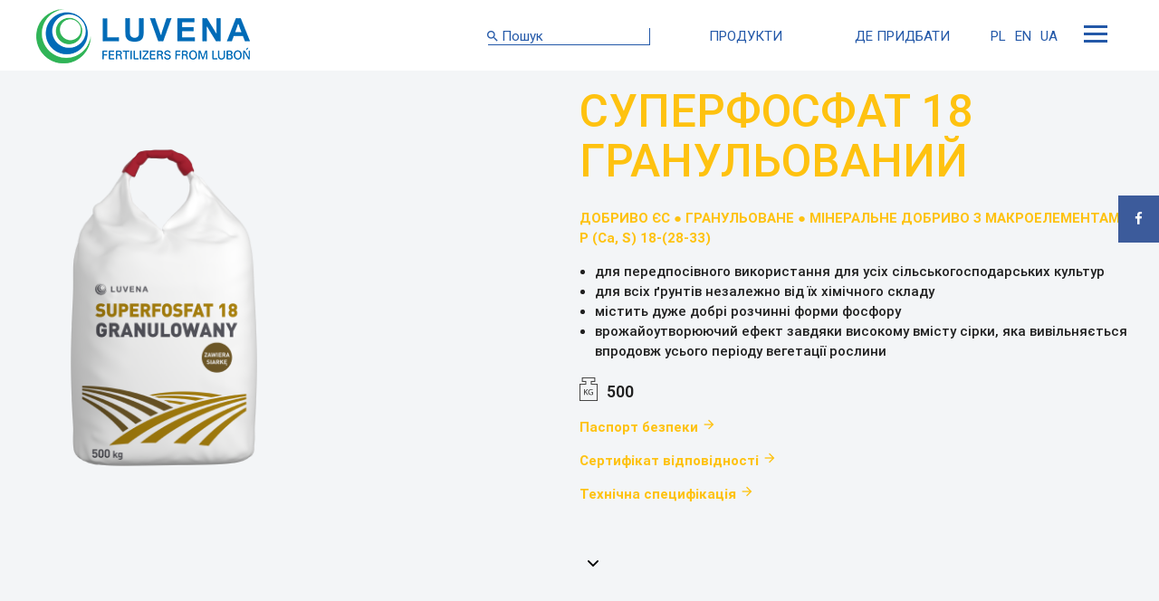

--- FILE ---
content_type: text/html; charset=UTF-8
request_url: https://nawozy.pl/uk/wszystkie-produkty/18/
body_size: 12176
content:
<!DOCTYPE html>
<html lang="en">
<head>
  <meta charset="utf-8">
	<meta name="viewport" content="width=device-width, initial-scale=1, maximum-scale=1.0, user-scalable=no"/>
	  
  <script>(function(html){html.className = html.className.replace(/\bno-js\b/,'js')})(document.documentElement);</script>
<meta name='robots' content='index, follow, max-image-preview:large, max-snippet:-1, max-video-preview:-1' />
	<style>img:is([sizes="auto" i], [sizes^="auto," i]) { contain-intrinsic-size: 3000px 1500px }</style>
	
	<!-- This site is optimized with the Yoast SEO plugin v26.2 - https://yoast.com/wordpress/plugins/seo/ -->
	<title>18 ГРАНУЛЬОВАНИЙ - Luvena</title>
	<link rel="canonical" href="https://nawozy.pl/uk/wszystkie-produkty/18/" />
	<meta property="og:locale" content="en_US" />
	<meta property="og:type" content="article" />
	<meta property="og:title" content="18 ГРАНУЛЬОВАНИЙ - Luvena" />
	<meta property="og:description" content="для передпосівного використання для усіх сільськогосподарських культур для всіх ґрунтів незалежно від їх хімічного складу містить дуже добрі розчинні форми фосфору врожайоутворюючий ефект завдяки високому вмісту сірки, яка вивільняється впродовж усього періоду вегетації рослини" />
	<meta property="og:url" content="https://nawozy.pl/uk/wszystkie-produkty/18/" />
	<meta property="og:site_name" content="Luvena" />
	<meta property="article:publisher" content="https://www.facebook.com/luvenanawozyzlubonia" />
	<meta property="article:modified_time" content="2024-02-27T11:26:34+00:00" />
	<meta property="og:image" content="https://nawozy.pl/wp-content/uploads/2018/01/SUPERFOSFAT-18-GRANULOWANY_BIG-BAG-main.png" />
	<meta property="og:image:width" content="350" />
	<meta property="og:image:height" content="380" />
	<meta property="og:image:type" content="image/png" />
	<script type="application/ld+json" class="yoast-schema-graph">{"@context":"https://schema.org","@graph":[{"@type":"WebPage","@id":"https://nawozy.pl/uk/wszystkie-produkty/18/","url":"https://nawozy.pl/uk/wszystkie-produkty/18/","name":"18 ГРАНУЛЬОВАНИЙ - Luvena","isPartOf":{"@id":"https://nawozy.pl/uk/#website"},"primaryImageOfPage":{"@id":"https://nawozy.pl/uk/wszystkie-produkty/18/#primaryimage"},"image":{"@id":"https://nawozy.pl/uk/wszystkie-produkty/18/#primaryimage"},"thumbnailUrl":"https://nawozy.pl/wp-content/uploads/2018/01/SUPERFOSFAT-18-GRANULOWANY_BIG-BAG-main.png","datePublished":"2024-02-27T10:49:43+00:00","dateModified":"2024-02-27T11:26:34+00:00","breadcrumb":{"@id":"https://nawozy.pl/uk/wszystkie-produkty/18/#breadcrumb"},"inLanguage":"ua","potentialAction":[{"@type":"ReadAction","target":["https://nawozy.pl/uk/wszystkie-produkty/18/"]}]},{"@type":"ImageObject","inLanguage":"ua","@id":"https://nawozy.pl/uk/wszystkie-produkty/18/#primaryimage","url":"https://nawozy.pl/wp-content/uploads/2018/01/SUPERFOSFAT-18-GRANULOWANY_BIG-BAG-main.png","contentUrl":"https://nawozy.pl/wp-content/uploads/2018/01/SUPERFOSFAT-18-GRANULOWANY_BIG-BAG-main.png","width":350,"height":380},{"@type":"BreadcrumbList","@id":"https://nawozy.pl/uk/wszystkie-produkty/18/#breadcrumb","itemListElement":[{"@type":"ListItem","position":1,"name":"Produkty","item":"https://nawozy.pl/uk/wszystkie-produkty/"},{"@type":"ListItem","position":2,"name":"18 ГРАНУЛЬОВАНИЙ"}]},{"@type":"WebSite","@id":"https://nawozy.pl/uk/#website","url":"https://nawozy.pl/uk/","name":"Luvena nawozy z Lubonia","description":"[:en]Luvena[:pl]Luvena S.A. - oferuje: impregnat, impregnaty, impregnacja, nawóz, nawozy, nawożenie. Ceny producenta, wysoka jakość oferowanych produktów. Wszystko w naszej ofercie - zapraszamy na www.luvena.pl - nawożenie, nawozy, nawóz, impregnacja, impregnaty, impregnat.[:]","publisher":{"@id":"https://nawozy.pl/uk/#organization"},"potentialAction":[{"@type":"SearchAction","target":{"@type":"EntryPoint","urlTemplate":"https://nawozy.pl/uk/?s={search_term_string}"},"query-input":{"@type":"PropertyValueSpecification","valueRequired":true,"valueName":"search_term_string"}}],"inLanguage":"ua"},{"@type":"Organization","@id":"https://nawozy.pl/uk/#organization","name":"LUVENA S.A.","url":"https://nawozy.pl/uk/","logo":{"@type":"ImageObject","inLanguage":"ua","@id":"https://nawozy.pl/uk/#/schema/logo/image/","url":"https://nawozy.pl/wp-content/uploads/2016/12/luvena_logo.png","contentUrl":"https://nawozy.pl/wp-content/uploads/2016/12/luvena_logo.png","width":159,"height":45,"caption":"LUVENA S.A."},"image":{"@id":"https://nawozy.pl/uk/#/schema/logo/image/"},"sameAs":["https://www.facebook.com/luvenanawozyzlubonia"]}]}</script>
	<!-- / Yoast SEO plugin. -->


<link rel='dns-prefetch' href='//code.jquery.com' />
<link rel='dns-prefetch' href='//fonts.googleapis.com' />
		<style>
			.lazyload,
			.lazyloading {
				max-width: 100%;
			}
		</style>
		<script type="text/javascript">
/* <![CDATA[ */
window._wpemojiSettings = {"baseUrl":"https:\/\/s.w.org\/images\/core\/emoji\/16.0.1\/72x72\/","ext":".png","svgUrl":"https:\/\/s.w.org\/images\/core\/emoji\/16.0.1\/svg\/","svgExt":".svg","source":{"concatemoji":"https:\/\/nawozy.pl\/wp-includes\/js\/wp-emoji-release.min.js?ver=6.8.3"}};
/*! This file is auto-generated */
!function(s,n){var o,i,e;function c(e){try{var t={supportTests:e,timestamp:(new Date).valueOf()};sessionStorage.setItem(o,JSON.stringify(t))}catch(e){}}function p(e,t,n){e.clearRect(0,0,e.canvas.width,e.canvas.height),e.fillText(t,0,0);var t=new Uint32Array(e.getImageData(0,0,e.canvas.width,e.canvas.height).data),a=(e.clearRect(0,0,e.canvas.width,e.canvas.height),e.fillText(n,0,0),new Uint32Array(e.getImageData(0,0,e.canvas.width,e.canvas.height).data));return t.every(function(e,t){return e===a[t]})}function u(e,t){e.clearRect(0,0,e.canvas.width,e.canvas.height),e.fillText(t,0,0);for(var n=e.getImageData(16,16,1,1),a=0;a<n.data.length;a++)if(0!==n.data[a])return!1;return!0}function f(e,t,n,a){switch(t){case"flag":return n(e,"\ud83c\udff3\ufe0f\u200d\u26a7\ufe0f","\ud83c\udff3\ufe0f\u200b\u26a7\ufe0f")?!1:!n(e,"\ud83c\udde8\ud83c\uddf6","\ud83c\udde8\u200b\ud83c\uddf6")&&!n(e,"\ud83c\udff4\udb40\udc67\udb40\udc62\udb40\udc65\udb40\udc6e\udb40\udc67\udb40\udc7f","\ud83c\udff4\u200b\udb40\udc67\u200b\udb40\udc62\u200b\udb40\udc65\u200b\udb40\udc6e\u200b\udb40\udc67\u200b\udb40\udc7f");case"emoji":return!a(e,"\ud83e\udedf")}return!1}function g(e,t,n,a){var r="undefined"!=typeof WorkerGlobalScope&&self instanceof WorkerGlobalScope?new OffscreenCanvas(300,150):s.createElement("canvas"),o=r.getContext("2d",{willReadFrequently:!0}),i=(o.textBaseline="top",o.font="600 32px Arial",{});return e.forEach(function(e){i[e]=t(o,e,n,a)}),i}function t(e){var t=s.createElement("script");t.src=e,t.defer=!0,s.head.appendChild(t)}"undefined"!=typeof Promise&&(o="wpEmojiSettingsSupports",i=["flag","emoji"],n.supports={everything:!0,everythingExceptFlag:!0},e=new Promise(function(e){s.addEventListener("DOMContentLoaded",e,{once:!0})}),new Promise(function(t){var n=function(){try{var e=JSON.parse(sessionStorage.getItem(o));if("object"==typeof e&&"number"==typeof e.timestamp&&(new Date).valueOf()<e.timestamp+604800&&"object"==typeof e.supportTests)return e.supportTests}catch(e){}return null}();if(!n){if("undefined"!=typeof Worker&&"undefined"!=typeof OffscreenCanvas&&"undefined"!=typeof URL&&URL.createObjectURL&&"undefined"!=typeof Blob)try{var e="postMessage("+g.toString()+"("+[JSON.stringify(i),f.toString(),p.toString(),u.toString()].join(",")+"));",a=new Blob([e],{type:"text/javascript"}),r=new Worker(URL.createObjectURL(a),{name:"wpTestEmojiSupports"});return void(r.onmessage=function(e){c(n=e.data),r.terminate(),t(n)})}catch(e){}c(n=g(i,f,p,u))}t(n)}).then(function(e){for(var t in e)n.supports[t]=e[t],n.supports.everything=n.supports.everything&&n.supports[t],"flag"!==t&&(n.supports.everythingExceptFlag=n.supports.everythingExceptFlag&&n.supports[t]);n.supports.everythingExceptFlag=n.supports.everythingExceptFlag&&!n.supports.flag,n.DOMReady=!1,n.readyCallback=function(){n.DOMReady=!0}}).then(function(){return e}).then(function(){var e;n.supports.everything||(n.readyCallback(),(e=n.source||{}).concatemoji?t(e.concatemoji):e.wpemoji&&e.twemoji&&(t(e.twemoji),t(e.wpemoji)))}))}((window,document),window._wpemojiSettings);
/* ]]> */
</script>
<style id='wp-emoji-styles-inline-css' type='text/css'>

	img.wp-smiley, img.emoji {
		display: inline !important;
		border: none !important;
		box-shadow: none !important;
		height: 1em !important;
		width: 1em !important;
		margin: 0 0.07em !important;
		vertical-align: -0.1em !important;
		background: none !important;
		padding: 0 !important;
	}
</style>
<link rel='stylesheet' id='wp-block-library-css' href='https://nawozy.pl/wp-includes/css/dist/block-library/style.min.css?ver=6.8.3' type='text/css' media='all' />
<style id='classic-theme-styles-inline-css' type='text/css'>
/*! This file is auto-generated */
.wp-block-button__link{color:#fff;background-color:#32373c;border-radius:9999px;box-shadow:none;text-decoration:none;padding:calc(.667em + 2px) calc(1.333em + 2px);font-size:1.125em}.wp-block-file__button{background:#32373c;color:#fff;text-decoration:none}
</style>
<style id='global-styles-inline-css' type='text/css'>
:root{--wp--preset--aspect-ratio--square: 1;--wp--preset--aspect-ratio--4-3: 4/3;--wp--preset--aspect-ratio--3-4: 3/4;--wp--preset--aspect-ratio--3-2: 3/2;--wp--preset--aspect-ratio--2-3: 2/3;--wp--preset--aspect-ratio--16-9: 16/9;--wp--preset--aspect-ratio--9-16: 9/16;--wp--preset--color--black: #000000;--wp--preset--color--cyan-bluish-gray: #abb8c3;--wp--preset--color--white: #ffffff;--wp--preset--color--pale-pink: #f78da7;--wp--preset--color--vivid-red: #cf2e2e;--wp--preset--color--luminous-vivid-orange: #ff6900;--wp--preset--color--luminous-vivid-amber: #fcb900;--wp--preset--color--light-green-cyan: #7bdcb5;--wp--preset--color--vivid-green-cyan: #00d084;--wp--preset--color--pale-cyan-blue: #8ed1fc;--wp--preset--color--vivid-cyan-blue: #0693e3;--wp--preset--color--vivid-purple: #9b51e0;--wp--preset--gradient--vivid-cyan-blue-to-vivid-purple: linear-gradient(135deg,rgba(6,147,227,1) 0%,rgb(155,81,224) 100%);--wp--preset--gradient--light-green-cyan-to-vivid-green-cyan: linear-gradient(135deg,rgb(122,220,180) 0%,rgb(0,208,130) 100%);--wp--preset--gradient--luminous-vivid-amber-to-luminous-vivid-orange: linear-gradient(135deg,rgba(252,185,0,1) 0%,rgba(255,105,0,1) 100%);--wp--preset--gradient--luminous-vivid-orange-to-vivid-red: linear-gradient(135deg,rgba(255,105,0,1) 0%,rgb(207,46,46) 100%);--wp--preset--gradient--very-light-gray-to-cyan-bluish-gray: linear-gradient(135deg,rgb(238,238,238) 0%,rgb(169,184,195) 100%);--wp--preset--gradient--cool-to-warm-spectrum: linear-gradient(135deg,rgb(74,234,220) 0%,rgb(151,120,209) 20%,rgb(207,42,186) 40%,rgb(238,44,130) 60%,rgb(251,105,98) 80%,rgb(254,248,76) 100%);--wp--preset--gradient--blush-light-purple: linear-gradient(135deg,rgb(255,206,236) 0%,rgb(152,150,240) 100%);--wp--preset--gradient--blush-bordeaux: linear-gradient(135deg,rgb(254,205,165) 0%,rgb(254,45,45) 50%,rgb(107,0,62) 100%);--wp--preset--gradient--luminous-dusk: linear-gradient(135deg,rgb(255,203,112) 0%,rgb(199,81,192) 50%,rgb(65,88,208) 100%);--wp--preset--gradient--pale-ocean: linear-gradient(135deg,rgb(255,245,203) 0%,rgb(182,227,212) 50%,rgb(51,167,181) 100%);--wp--preset--gradient--electric-grass: linear-gradient(135deg,rgb(202,248,128) 0%,rgb(113,206,126) 100%);--wp--preset--gradient--midnight: linear-gradient(135deg,rgb(2,3,129) 0%,rgb(40,116,252) 100%);--wp--preset--font-size--small: 13px;--wp--preset--font-size--medium: 20px;--wp--preset--font-size--large: 36px;--wp--preset--font-size--x-large: 42px;--wp--preset--spacing--20: 0.44rem;--wp--preset--spacing--30: 0.67rem;--wp--preset--spacing--40: 1rem;--wp--preset--spacing--50: 1.5rem;--wp--preset--spacing--60: 2.25rem;--wp--preset--spacing--70: 3.38rem;--wp--preset--spacing--80: 5.06rem;--wp--preset--shadow--natural: 6px 6px 9px rgba(0, 0, 0, 0.2);--wp--preset--shadow--deep: 12px 12px 50px rgba(0, 0, 0, 0.4);--wp--preset--shadow--sharp: 6px 6px 0px rgba(0, 0, 0, 0.2);--wp--preset--shadow--outlined: 6px 6px 0px -3px rgba(255, 255, 255, 1), 6px 6px rgba(0, 0, 0, 1);--wp--preset--shadow--crisp: 6px 6px 0px rgba(0, 0, 0, 1);}:where(.is-layout-flex){gap: 0.5em;}:where(.is-layout-grid){gap: 0.5em;}body .is-layout-flex{display: flex;}.is-layout-flex{flex-wrap: wrap;align-items: center;}.is-layout-flex > :is(*, div){margin: 0;}body .is-layout-grid{display: grid;}.is-layout-grid > :is(*, div){margin: 0;}:where(.wp-block-columns.is-layout-flex){gap: 2em;}:where(.wp-block-columns.is-layout-grid){gap: 2em;}:where(.wp-block-post-template.is-layout-flex){gap: 1.25em;}:where(.wp-block-post-template.is-layout-grid){gap: 1.25em;}.has-black-color{color: var(--wp--preset--color--black) !important;}.has-cyan-bluish-gray-color{color: var(--wp--preset--color--cyan-bluish-gray) !important;}.has-white-color{color: var(--wp--preset--color--white) !important;}.has-pale-pink-color{color: var(--wp--preset--color--pale-pink) !important;}.has-vivid-red-color{color: var(--wp--preset--color--vivid-red) !important;}.has-luminous-vivid-orange-color{color: var(--wp--preset--color--luminous-vivid-orange) !important;}.has-luminous-vivid-amber-color{color: var(--wp--preset--color--luminous-vivid-amber) !important;}.has-light-green-cyan-color{color: var(--wp--preset--color--light-green-cyan) !important;}.has-vivid-green-cyan-color{color: var(--wp--preset--color--vivid-green-cyan) !important;}.has-pale-cyan-blue-color{color: var(--wp--preset--color--pale-cyan-blue) !important;}.has-vivid-cyan-blue-color{color: var(--wp--preset--color--vivid-cyan-blue) !important;}.has-vivid-purple-color{color: var(--wp--preset--color--vivid-purple) !important;}.has-black-background-color{background-color: var(--wp--preset--color--black) !important;}.has-cyan-bluish-gray-background-color{background-color: var(--wp--preset--color--cyan-bluish-gray) !important;}.has-white-background-color{background-color: var(--wp--preset--color--white) !important;}.has-pale-pink-background-color{background-color: var(--wp--preset--color--pale-pink) !important;}.has-vivid-red-background-color{background-color: var(--wp--preset--color--vivid-red) !important;}.has-luminous-vivid-orange-background-color{background-color: var(--wp--preset--color--luminous-vivid-orange) !important;}.has-luminous-vivid-amber-background-color{background-color: var(--wp--preset--color--luminous-vivid-amber) !important;}.has-light-green-cyan-background-color{background-color: var(--wp--preset--color--light-green-cyan) !important;}.has-vivid-green-cyan-background-color{background-color: var(--wp--preset--color--vivid-green-cyan) !important;}.has-pale-cyan-blue-background-color{background-color: var(--wp--preset--color--pale-cyan-blue) !important;}.has-vivid-cyan-blue-background-color{background-color: var(--wp--preset--color--vivid-cyan-blue) !important;}.has-vivid-purple-background-color{background-color: var(--wp--preset--color--vivid-purple) !important;}.has-black-border-color{border-color: var(--wp--preset--color--black) !important;}.has-cyan-bluish-gray-border-color{border-color: var(--wp--preset--color--cyan-bluish-gray) !important;}.has-white-border-color{border-color: var(--wp--preset--color--white) !important;}.has-pale-pink-border-color{border-color: var(--wp--preset--color--pale-pink) !important;}.has-vivid-red-border-color{border-color: var(--wp--preset--color--vivid-red) !important;}.has-luminous-vivid-orange-border-color{border-color: var(--wp--preset--color--luminous-vivid-orange) !important;}.has-luminous-vivid-amber-border-color{border-color: var(--wp--preset--color--luminous-vivid-amber) !important;}.has-light-green-cyan-border-color{border-color: var(--wp--preset--color--light-green-cyan) !important;}.has-vivid-green-cyan-border-color{border-color: var(--wp--preset--color--vivid-green-cyan) !important;}.has-pale-cyan-blue-border-color{border-color: var(--wp--preset--color--pale-cyan-blue) !important;}.has-vivid-cyan-blue-border-color{border-color: var(--wp--preset--color--vivid-cyan-blue) !important;}.has-vivid-purple-border-color{border-color: var(--wp--preset--color--vivid-purple) !important;}.has-vivid-cyan-blue-to-vivid-purple-gradient-background{background: var(--wp--preset--gradient--vivid-cyan-blue-to-vivid-purple) !important;}.has-light-green-cyan-to-vivid-green-cyan-gradient-background{background: var(--wp--preset--gradient--light-green-cyan-to-vivid-green-cyan) !important;}.has-luminous-vivid-amber-to-luminous-vivid-orange-gradient-background{background: var(--wp--preset--gradient--luminous-vivid-amber-to-luminous-vivid-orange) !important;}.has-luminous-vivid-orange-to-vivid-red-gradient-background{background: var(--wp--preset--gradient--luminous-vivid-orange-to-vivid-red) !important;}.has-very-light-gray-to-cyan-bluish-gray-gradient-background{background: var(--wp--preset--gradient--very-light-gray-to-cyan-bluish-gray) !important;}.has-cool-to-warm-spectrum-gradient-background{background: var(--wp--preset--gradient--cool-to-warm-spectrum) !important;}.has-blush-light-purple-gradient-background{background: var(--wp--preset--gradient--blush-light-purple) !important;}.has-blush-bordeaux-gradient-background{background: var(--wp--preset--gradient--blush-bordeaux) !important;}.has-luminous-dusk-gradient-background{background: var(--wp--preset--gradient--luminous-dusk) !important;}.has-pale-ocean-gradient-background{background: var(--wp--preset--gradient--pale-ocean) !important;}.has-electric-grass-gradient-background{background: var(--wp--preset--gradient--electric-grass) !important;}.has-midnight-gradient-background{background: var(--wp--preset--gradient--midnight) !important;}.has-small-font-size{font-size: var(--wp--preset--font-size--small) !important;}.has-medium-font-size{font-size: var(--wp--preset--font-size--medium) !important;}.has-large-font-size{font-size: var(--wp--preset--font-size--large) !important;}.has-x-large-font-size{font-size: var(--wp--preset--font-size--x-large) !important;}
:where(.wp-block-post-template.is-layout-flex){gap: 1.25em;}:where(.wp-block-post-template.is-layout-grid){gap: 1.25em;}
:where(.wp-block-columns.is-layout-flex){gap: 2em;}:where(.wp-block-columns.is-layout-grid){gap: 2em;}
:root :where(.wp-block-pullquote){font-size: 1.5em;line-height: 1.6;}
</style>
<link rel='stylesheet' id='contact-form-7-css' href='https://nawozy.pl/wp-content/plugins/contact-form-7/includes/css/styles.css?ver=6.1.3' type='text/css' media='all' />
<link rel='stylesheet' id='cw-products-sidebar-styles-css' href='https://nawozy.pl/wp-content/plugins/cw-products-sidebar/dist/styles.css?ver=1.0.0' type='text/css' media='all' />
<link rel='stylesheet' id='additional-styles-css' href='https://nawozy.pl/wp-content/themes/luvena-child/style.css?ver=0.89579700%201768961729' type='text/css' media='all' />
<link rel='stylesheet' id='map-styles-css' href='https://nawozy.pl/wp-content/themes/luvena-child/css/map.css?ver=0.89581900%201768961729' type='text/css' media='all' />
<link rel='stylesheet' id='material-icons-css' href='https://fonts.googleapis.com/icon?family=Material+Icons&#038;ver=3.2' type='text/css' media='all' />
<link rel='stylesheet' id='style-css' href='https://nawozy.pl/wp-content/themes/luvena/css/style.css?ver=3.2.1' type='text/css' media='all' />
<link rel='stylesheet' id='luvena-fonts-css' href='https://fonts.googleapis.com/css?family=Roboto%3A900%2C600%2C400%2C300&#038;subset=latin%2Clatin-ext' type='text/css' media='all' />
<link rel='stylesheet' id='mlsocial_style-css' href='https://nawozy.pl/wp-content/plugins/mlsocial/css/style.css?ver=3.3.2' type='text/css' media='all' />
<link rel='stylesheet' id='font-awsome-css' href='https://nawozy.pl/wp-content/plugins/mlsocial/css/font-awesome.min.css?ver=3.3.2' type='text/css' media='all' />
<script type="text/javascript" id="wpgmza_data-js-extra">
/* <![CDATA[ */
var wpgmza_google_api_status = {"message":"Enqueued","code":"ENQUEUED"};
/* ]]> */
</script>
<script type="text/javascript" src="https://nawozy.pl/wp-content/plugins/wp-google-maps/wpgmza_data.js?ver=6.8.3" id="wpgmza_data-js"></script>
<script type="text/javascript" src="https://nawozy.pl/wp-includes/js/jquery/jquery.min.js?ver=3.7.1" id="jquery-core-js"></script>
<script type="text/javascript" src="https://nawozy.pl/wp-includes/js/jquery/jquery-migrate.min.js?ver=3.4.1" id="jquery-migrate-js"></script>
<script type="text/javascript" id="jquery-js-after">
/* <![CDATA[ */
var $ = jQuery.noConflict();
/* ]]> */
</script>
<script type="text/javascript" src="https://nawozy.pl/wp-content/themes/luvena-child/js/map.js?ver=0.89583000%201768961729" id="map-script-js"></script>
<script type="text/javascript" src="https://nawozy.pl/wp-content/themes/luvena/js/map.js?ver=0.89593800%201768961729" id="map-extension-js"></script>
<link rel="https://api.w.org/" href="https://nawozy.pl/wp-json/" /><link rel="EditURI" type="application/rsd+xml" title="RSD" href="https://nawozy.pl/xmlrpc.php?rsd" />
<meta name="generator" content="WordPress 6.8.3" />
<link rel='shortlink' href='https://nawozy.pl/?p=6888' />
<link rel="alternate" title="oEmbed (JSON)" type="application/json+oembed" href="https://nawozy.pl/wp-json/oembed/1.0/embed?url=https%3A%2F%2Fnawozy.pl%2Fuk%2Fwszystkie-produkty%2F18%2F" />
<link rel="alternate" title="oEmbed (XML)" type="text/xml+oembed" href="https://nawozy.pl/wp-json/oembed/1.0/embed?url=https%3A%2F%2Fnawozy.pl%2Fuk%2Fwszystkie-produkty%2F18%2F&#038;format=xml" />
<link type="text/css" rel="stylesheet" href="https://nawozy.pl/wp-content/plugins/posts-for-page/pfp.css" />
		<script>
			document.documentElement.className = document.documentElement.className.replace('no-js', 'js');
		</script>
				<style>
			.no-js img.lazyload {
				display: none;
			}

			figure.wp-block-image img.lazyloading {
				min-width: 150px;
			}

			.lazyload,
			.lazyloading {
				--smush-placeholder-width: 100px;
				--smush-placeholder-aspect-ratio: 1/1;
				width: var(--smush-image-width, var(--smush-placeholder-width)) !important;
				aspect-ratio: var(--smush-image-aspect-ratio, var(--smush-placeholder-aspect-ratio)) !important;
			}

						.lazyload, .lazyloading {
				opacity: 0;
			}

			.lazyloaded {
				opacity: 1;
				transition: opacity 400ms;
				transition-delay: 0ms;
			}

					</style>
		<link rel="icon" href="https://nawozy.pl/wp-content/uploads/2016/09/cropped-icon-32x32.png" sizes="32x32" />
<link rel="icon" href="https://nawozy.pl/wp-content/uploads/2016/09/cropped-icon-192x192.png" sizes="192x192" />
<link rel="apple-touch-icon" href="https://nawozy.pl/wp-content/uploads/2016/09/cropped-icon-180x180.png" />
<meta name="msapplication-TileImage" content="https://nawozy.pl/wp-content/uploads/2016/09/cropped-icon-270x270.png" />
  
	<!--[if gt IE 6]><link rel="stylesheet" type="text/css" media="screen" href="/wp-content/themes/luvena/css/style-ie.css"  />< ![endif]-->
  <meta name="google-site-verification" content="mPkrljzcibvBzoLl32tP4nQBHQmsZA5BwY-7VErCBa0" />
  <meta name="google-site-verification" content="MbVc7JPIvuPC5b7mKMsqZv2-_YCNNaolrVXBmFc5_iY" />
  <script>
    (function(i,s,o,g,r,a,m){i['GoogleAnalyticsObject']=r;i[r]=i[r]||function(){
    (i[r].q=i[r].q||[]).push(arguments)},i[r].l=1*new Date();a=s.createElement(o),
    m=s.getElementsByTagName(o)[0];a.async=1;a.src=g;m.parentNode.insertBefore(a,m)
    })(window,document,'script','https://www.google-analytics.com/analytics.js','ga');

    ga('create', 'UA-53336866-6', 'auto');
    ga('send', 'pageview');
  </script>

<!-- Google Tag Manager -->
<script>(function(w,d,s,l,i){w[l]=w[l]||[];w[l].push({'gtm.start':
new Date().getTime(),event:'gtm.js'});var f=d.getElementsByTagName(s)[0],
j=d.createElement(s),dl=l!='dataLayer'?'&l='+l:'';j.async=true;j.src=
'https://www.googletagmanager.com/gtm.js?id='+i+dl;f.parentNode.insertBefore(j,f);
})(window,document,'script','dataLayer','GTM-NP2PPKT');</script>
<!-- End Google Tag Manager -->


<!-- Facebook Pixel Code -->
<script>
  !function(f,b,e,v,n,t,s)
  {if(f.fbq)return;n=f.fbq=function(){n.callMethod?
  n.callMethod.apply(n,arguments):n.queue.push(arguments)};
  if(!f._fbq)f._fbq=n;n.push=n;n.loaded=!0;n.version='2.0';
  n.queue=[];t=b.createElement(e);t.async=!0;
  t.src=v;s=b.getElementsByTagName(e)[0];
  s.parentNode.insertBefore(t,s)}(window, document,'script',
  'https://connect.facebook.net/en_US/fbevents.js');
  fbq('init', '2565359470168707');
  fbq('track', 'PageView');
</script>
<noscript>
  <img height="1" width="1" style="display:none" 
       src="https://www.facebook.com/tr?id=2565359470168707&ev=PageView&noscript=1"/>
</noscript>
<!-- End Facebook Pixel Code -->

  
</head>

<body>
<div id="loader"><div id="loaderWrap"><div class="preloader-wrapper big active">
  <div class="spinner-layer spinner-blue-only">
    <div class="circle-clipper left">
      <div class="circle"></div>
    </div><div class="gap-patch">
      <div class="circle"></div>
    </div><div class="circle-clipper right">
      <div class="circle"></div>
    </div>
  </div>
</div></div>
</div>
<nav role="navigation" class="shrink">
  <div class="nav-wrapper">
    <a id="logo-container" href="https://nawozy.pl/uk" class="brand-logo">
      <img data-src="https://nawozy.pl/wp-content/themes/luvena/img/luvena_en.png" alt="Luvena S.A." src="[data-uri]" class="lazyload" style="--smush-placeholder-width: 236px; --smush-placeholder-aspect-ratio: 236/60;">
    </a>
    <a href="#" class="abutton-collapse menuShow" rel="produkty">
    	<div class="c-hamburger c-hamburger--htra">
         <span>toggle menu</span>
      </div>
    </a>          
    <ul id="nav-mobile" class="right hide-on-med-and-down">
    		<li>
    			<div class="input-field-scope">



            <form role="search" method="get" id="searchform" class="searchform" action="https://nawozy.pl/">
      				<label for="search"><i class="material-icons" searchsubmit>search</i></label>
      				<input type="text" id="s" name="s" placeholder="Пошук" class="search-string">
              <!-- <input type="submit" id="searchsubmit" value="Szukaj"> -->
            </form>
    			</div>
    		</li>
        <li><a href="#produkty" class="menuShow" rel="produkty">ПРОДУКТИ</a></li>
        <li><a href="/uk/дистрибютори/" rel="gdzie_kupic">ДЕ ПРИДБАТИ</a></li>
        <style>
          .lang-item a {padding: 0 5px 0 5px;}
        </style>
        	<li class="lang-item lang-item-37 lang-item-pl no-translation lang-item-first"><a lang="pl-PL" hreflang="pl-PL" href="https://nawozy.pl/">PL</a></li>
	<li class="lang-item lang-item-40 lang-item-en no-translation"><a lang="en-US" hreflang="en-US" href="https://nawozy.pl/en/">EN</a></li>
	<li class="lang-item lang-item-159 lang-item-uk current-lang"><a lang="ua" hreflang="ua" href="https://nawozy.pl/uk/wszystkie-produkty/18/" aria-current="true">UA</a></li>
      </ul>
    
  </div>
</nav>

                       
                         
            <div class="page-scroll page-light-gray product-details">
                <div class="product-50 product-left">   
                                 
                        <div class="prod_keep_center">                                                
                            <div class="product-float-image pfi-1">
                                <div>
                                    <img data-src="https://nawozy.pl/wp-content/uploads/2018/01/SUPERFOSFAT-18-GRANULOWANY_BIG-BAG-main.png" src="[data-uri]" class="lazyload" style="--smush-placeholder-width: 350px; --smush-placeholder-aspect-ratio: 350/380;">
                                </div>
                            </div>
                            <div class="product-float-image pfi-2">
                                <div>
                                                                    </div>
                            </div>
                        </div>
                                    </div>
                <div class="product-50 product-right valign-wrapper">
                    <div class="product-content product-yellow valign">
                        <h1 style="text-transform: uppercase">СУПЕРФОСФАТ                                                        18 ГРАНУЛЬОВАНИЙ</h1>
                        <p class="p-header">ДОБРИВО ЄС ● ГРАНУЛЬОВАНЕ ●  МІНЕРАЛЬНЕ ДОБРИВО З МАКРОЕЛЕМЕНТАМИ <br />
P (Ca, S) 18-(28-33)</p>
                        <ul>
<li><strong>для передпосівного використання для усіх сільськогосподарських культур </strong></li>
<li><strong>для всіх ґрунтів незалежно від їх хімічного складу </strong></li>
<li><strong>містить дуже добрі розчинні форми фосфору</strong></li>
<li><strong>врожайоутворюючий ефект завдяки високому вмісту сірки, яка вивільняється впродовж усього періоду вегетації рослини</strong></li>
</ul>

                        <div class="product-weight">500</div>
                                                    <p class="p-link">
                                <a target="_blank" href="https://nawozy.pl/wp-content/uploads/2024/02/Superfosfaty_01_2023.pdf">Паспорт безпеки <i class="material-icons">arrow_forward</i></a>
                            </p>
                                                                            <p class="p-link">
                                <a target="_blank" href="https://nawozy.pl/wp-content/uploads/2024/02/DZ-UE-Superfosfat-18-z-dnia-31-01-2023_PL.pdf">Сертифікат відповідності <i class="material-icons">arrow_forward</i></a>
                            </p>
                                                                            <p class="p-link">
                                <a target="_blank" href="https://nawozy.pl/wp-content/uploads/2024/02/ST-49_2023-Superfosfat-18-granulowany.pdf">Технічна специфікація <i class="material-icons">arrow_forward</i></a>
                            </p>
                                                
                        <p>&nbsp;</p>
                        <a href="#product-content">
                            <img data-src="https://nawozy.pl/wp-content/themes/luvena/img/icons/arrow-down.png" class="animated bounce lazyload" src="[data-uri]" style="--smush-placeholder-width: 30px; --smush-placeholder-aspect-ratio: 30/25;">
                        </a>
                    </div>
                </div>
            </div>

            <div class="product-spacer product-spacer-yellow" id="product-content"></div>

            <div class="page-gray product-yellow">
                <div class="container">
                    <div class="row">
                                                    <div class="col s12 m6 badge-container animated" id="bounce1">
                                <br/>
                                <div class="badge-sign badge-yellow-granulacja"></div>
                                <p class="p-header p-header-margin">ГРАНУЛЯЦІЯ ТА НАСИПНА ГУСТИНА</p>
                                <p>Гранули</p>
<p>Розмір фракції від 2,0 до 5,6 мм 90%</p>
<p>Насипна щільність: 1,0 до 1,1 кг/дм³</p>
                            </div>
                        
                                                    <div class="col s12 m6 badge-container animated" id="bounce2">
                                <br/>
                                <div class="badge-sign badge-yellow-wlasciwosci"></div>
                                <p class="p-header p-header-margin">ВЛАСТИВОСТІ</p>
                                <table class="table-wlasciwosci table-yellow-wlasciwosci" style="width: 100%;height: 96px" cellspacing="0" cellpadding="0">
<tbody>
<tr style="height: 32px">
<td class="badge-percent badge-percent-1" style="height: 32px">18%</td>
<td style="height: 32px"><strong>пентоксид фосфору (P₂O₅) загальний</strong></td>
</tr>
<tr style="height: 32px">
<td class="badge-percent badge-percent-1" style="height: 32px">12%</td>
<td style="height: 32px"><strong>пентоксид фосфору (P₂O₅) розчинний у воді</strong></td>
</tr>
<tr style="height: 32px">
<td class="badge-percent badge-percent-1" style="height: 32px">16%</td>
<td style="height: 32px"><strong>пентоксид фосфору (P₂O₅) розчинний у нейтральному розчині цитрату амонію</strong></td>
</tr>
<tr style="height: 32px">
<td class="badge-percent badge-percent-2" style="height: 32px">28%</td>
<td style="height: 32px"><strong>оксид кальцію (CaO) загальний</strong></td>
</tr>
<tr style="height: 32px">
<td class="badge-percent badge-percent-2" style="height: 32px"><strong>приблизно 19</strong>%</td>
<td style="height: 32px"><strong>оксид кальцію (CaO) розчинний у воді</strong></td>
</tr>
<tr style="height: 32px">
<td class="badge-percent badge-percent-3" style="height: 32px">33%</td>
<td style="height: 32px"><strong>триоксид сірки (SO₃) загальний</strong></td>
</tr>
<tr style="height: 32px">
<td class="badge-percent badge-percent-3" style="height: 32px"><strong>приблизно </strong>23%</td>
<td style="height: 32px"><strong>триоксид сірки (SO₃) розчинний у воді </strong></td>
</tr>
</tbody>
</table>
                            </div>
                                            </div>
                </div>
            </div>

            <div class="page-white product-yellow">
                <div class="container">
                    <div class="row">
                                                        
                            <div class="col s12 badge-container animated" id="bounce3">
                                <br/>                                
                                <p class="p-header p-header-margin">
                                    <i class="badge-sign badge-sign-inline badge-yellow-stosowanie"></i> ЗАСТОСУВАННЯ                                </p>
                                <p>Суперфосфат гранульований є типовим передпосівним добривом для підживлення всіх культур і всіх типів ґрунту. Його бажано змішати з ґрунтом на глибину 10-20 см. Можна його вносити перед посівом і під озиму оранку. На луках та пасовищах добрива вносять поверхнево, не засипаючи ґрунтом. Його компоненти поступово переміщуються вглиб дощовою водою.</p>
                                <br/>
                            </div>
                                                
                        <div class="col s12 badge-container animated" id="bounce4">
                            <br/>                           
                            <p class="p-header p-header-margin">
                                <i class="badge-sign badge-sign-inline badge-yellow-dawkowanie"></i> ДОЗУВАННЯ[кг/га] [kg/ha]
                            </p>
                            
                        </div>
                        
                        <div class="col s12 animated" id="bounce5">
                            <table class="product-table-data product-table-data-yellow" style="width: 100.062%" cellspacing="0" cellpadding="0">
<tbody>
<tr>
<td class="t-header" style="width: 36.3354%" rowspan="2"><strong>Підживлювані рослини</strong></td>
<td class="t-header" style="width: 63.5611%" colspan="3"><strong>Вміст засвоюваного фосфору ґрунті</strong></td>
</tr>
<tr>
<td class="t-dark" style="width: 24.0166%">низький</td>
<td class="t-dark" style="width: 22.2567%">середній</td>
<td class="t-dark" style="width: 17.2878%">високий</td>
</tr>
<tr>
<td class="t-dark" style="width: 36.3354%">озимі зернові культури</td>
<td style="width: 24.0166%">350</td>
<td style="width: 22.2567%">180</td>
<td style="width: 17.2878%">90</td>
</tr>
<tr>
<td class="t-dark" style="width: 36.3354%">ярі зернові культури</td>
<td style="width: 24.0166%">350</td>
<td style="width: 22.2567%">180</td>
<td style="width: 17.2878%">90</td>
</tr>
<tr>
<td class="t-dark" style="width: 36.3354%">ріпак</td>
<td style="width: 24.0166%">480</td>
<td style="width: 22.2567%">250</td>
<td style="width: 17.2878%">125</td>
</tr>
<tr>
<td class="t-dark" style="width: 36.3354%">кукурудза на зерно</td>
<td style="width: 24.0166%">550</td>
<td style="width: 22.2567%">320</td>
<td style="width: 17.2878%">160</td>
</tr>
<tr>
<td class="t-dark" style="width: 36.3354%">цукровий буряк (з використанням гною)*</td>
<td style="width: 24.0166%">500</td>
<td style="width: 22.2567%">250</td>
<td style="width: 17.2878%">125</td>
</tr>
<tr>
<td class="t-dark" style="width: 36.3354%">картопля (з використанням гною)</td>
<td style="width: 24.0166%">370</td>
<td style="width: 22.2567%">200</td>
<td style="width: 17.2878%">100</td>
</tr>
<tr>
<td class="t-dark" style="width: 36.3354%">бобові культури на зерно</td>
<td style="width: 24.0166%">280</td>
<td style="width: 22.2567%">150</td>
<td style="width: 17.2878%">75</td>
</tr>
<tr>
<td class="t-dark" style="width: 36.3354%">сіножаті луки</td>
<td style="width: 24.0166%">350</td>
<td style="width: 22.2567%">240</td>
<td style="width: 17.2878%">120</td>
</tr>
<tr>
<td class="t-dark" style="width: 36.3354%" width="219">кукурудза на пасовищний корм</td>
<td style="width: 24.0166%">380</td>
<td style="width: 22.2567%">250</td>
<td style="width: 17.2878%">125</td>
</tr>
<tr>
<td class="t-dark" style="width: 36.3354%">бобові з травою – пасовищний корм</td>
<td style="width: 24.0166%">420</td>
<td style="width: 22.2567%">250</td>
<td style="width: 17.2878%">125</td>
</tr>
<tr>
<td class="t-dark" style="width: 36.3354%">трави в польовому травосіянні – пасовищний корм</td>
<td style="width: 24.0166%">420</td>
<td style="width: 22.2567%">250</td>
<td style="width: 17.2878%">125</td>
</tr>
</tbody>
</table>
<p>* ризик вирощування в малородючих ґрунтах</p>
                            <br/><br/>
                        </div>
                        
                    </div>
                </div>
            </div>
                <div><p class="update-time">Data ostatniej aktualizacji: 27 February 2024</p></div>    <div class="pre-footer"></div>
    <footer>
	<div class="row">
	<br/>
		<div class="col s4">
			<span class="footer-icon"><img data-src="https://nawozy.pl/wp-content/themes/luvena/img/point.png" src="[data-uri]" class="lazyload" style="--smush-placeholder-width: 39px; --smush-placeholder-aspect-ratio: 39/39;"></span>
			<h4 style="text-transform: uppercase">Де придбати</h4>
			<p align="center">Знайди де придбати наші добрива</p>
			<p align="center">
								<a style="text-transform: uppercase" href="https://nawozy.pl/uk/дистрибютори/">ДЕТАЛЬНІШЕ</a>
							</p>
		</div>
						<div class="col s4">
			<span class="footer-icon"><img data-src="https://nawozy.pl/wp-content/themes/luvena/img/ask.png" src="[data-uri]" class="lazyload" style="--smush-placeholder-width: 34px; --smush-placeholder-aspect-ratio: 34/34;"></p>
			<h4>ІНФОЛІНІЯ</h4>
			<h3>+38 067 403 62 26</h3>
		</div>		
			</div>

	<div class="foot-logo row">
		<div class="col s4 m2">
			<a href="http://www.luvena.pl/" title="Luvena" target="_blank">
				<img data-src="https://nawozy.pl/wp-content/themes/luvena/img/luvenapl_bw.png" src="[data-uri]" class="lazyload" style="--smush-placeholder-width: 141px; --smush-placeholder-aspect-ratio: 141/40;">
			</a>
		</div>
		<div class="col s4 m2"><img data-src="https://nawozy.pl/wp-content/themes/luvena/img/luvena_bw.png" src="[data-uri]" class="lazyload" style="--smush-placeholder-width: 179px; --smush-placeholder-aspect-ratio: 179/40;"></div>
		<div class="col s4 m2">
			<a href="http://www.nawozydlaogrodu.pl/" title="Nawozy dla ogrodu" target="_blank">
				<img data-src="https://nawozy.pl/wp-content/themes/luvena/img/dlaogrodu_bw.png" src="[data-uri]" class="lazyload" style="--smush-placeholder-width: 291px; --smush-placeholder-aspect-ratio: 291/40;">
			</a>
		</div>
		<div class="col s12 m6">
			<div class="bottom-nav"><ul>
<li class="page_item page-item-4680"><a href="https://nawozy.pl/uk/">Головна</a></li>
<li class="page_item page-item-4746"><a href="https://nawozy.pl/uk/%d0%b4%d0%b8%d1%81%d1%82%d1%80%d0%b8%d0%b1%d1%8e%d1%82%d0%be%d1%80%d0%b8/">Дистриб&#8217;ютори</a></li>
<li class="page_item page-item-4718"><a href="https://nawozy.pl/uk/%d0%ba%d0%be%d0%bd%d1%82%d0%b0%d0%ba%d1%82%d0%b8/">Контакти</a></li>
</ul></div>
		</div>
	</div>	
	
</footer>


<div class="side-menu-container inactive">
	<div class="side-menu side-menu-1" style="background-color: #DBDBDB">
		<div class="menu-container menu-container-1">
							<div><a style="text-transform:uppercase" href="#" data-parent="4684">Продукти</a></div>				
							<div><a style="text-transform:uppercase" href="#" data-parent="4685">ДЕ ПРИДБАТИ</a></div>				
							<div><a style="text-transform:uppercase" href="#" data-parent="4689">Контакти</a></div>				
							<div><a style="text-transform:uppercase" href="#" data-parent="4690">EN,PL</a></div>				
					</div>
	</div>

	<div class="side-menu side-menu-2">
									<div class="menu-container menu-container-2" data-parent="4684" >
											<div><a style="text-transform:uppercase" href="https://nawozy.pl/uk/produkty/%d1%81%d1%83%d0%bf%d0%b5%d1%80%d1%84%d0%be%d1%81%d1%84%d0%b0%d1%82/" target="">СУПЕРФОСФАТ</a></div>
											<div><a style="text-transform:uppercase" href="https://nawozy.pl/uk/produkty/lubofoski-uk/" target="">LUBOFOSKA</a></div>
											<div><a style="text-transform:uppercase" href="https://nawozy.pl/uk/produkty/lubofosy-uk/" target="">LUBOFOS</a></div>
											<div><a style="text-transform:uppercase" href="https://nawozy.pl/uk/produkty/optiplon-uk/" target="">OPTIPLON</a></div>
											<div><a style="text-transform:uppercase" href="https://nawozy.pl/uk/produkty/luboplon-uk/" target="">LUBOPLON</a></div>
											<div><a style="text-transform:uppercase" href="https://nawozy.pl/uk/produkty/%d0%ba%d0%b0%d0%bb%d1%96%d0%b9%d0%bd%d1%96-%d0%b4%d0%be%d0%b1%d1%80%d0%b8%d0%b2%d0%b0/" target="">КАЛІЙНІ ДОБРИВА</a></div>
											<div><a style="text-transform:uppercase" href="https://nawozy.pl/uk/produkty/%d0%b5%d0%ba%d1%81%d0%ba%d0%bb%d1%8e%d0%b7%d0%b8%d0%b2%d0%bd%d1%96-%d0%b4%d0%be%d0%b1%d1%80%d0%b8%d0%b2%d0%b0/" target="">ЕКСКЛЮЗИВНІ ДОБРИВА</a></div>
									</div>
												<div class="menu-container menu-container-2" data-parent="4685" style="display:none">
											<div><a style="text-transform:uppercase" href="https://nawozy.pl/uk/%d0%b4%d0%b8%d1%81%d1%82%d1%80%d0%b8%d0%b1%d1%8e%d1%82%d0%be%d1%80%d0%b8/" target="">дистриб’ютори</a></div>
									</div>
												<div class="menu-container menu-container-2" data-parent="4689" style="display:none">
											<div><a style="text-transform:uppercase" href="https://nawozy.pl/uk/%d0%ba%d0%be%d0%bd%d1%82%d0%b0%d0%ba%d1%82%d0%b8/" target="">Контакти</a></div>
									</div>
												<div class="menu-container menu-container-2" data-parent="4690" style="display:none">
											<div><a style="text-transform:uppercase" href="https://nawozy.pl/" target="">PL</a></div>
											<div><a style="text-transform:uppercase" href="https://nawozy.pl/en/" target="">EN</a></div>
											<div><a style="text-transform:uppercase" href="https://nawozy.pl/uk/wszystkie-produkty/18/" target="">UA</a></div>
									</div>
					
		<div class="row menu-bottom-container">
									<div class="col s4">
				<span class="footer-icon"><img data-src="https://nawozy.pl/wp-content/themes/luvena/img/ask.png" src="[data-uri]" class="lazyload" style="--smush-placeholder-width: 34px; --smush-placeholder-aspect-ratio: 34/34;"></p>
				<h4>ІНФОЛІНІЯ</h4>
				<h3>+38 067 403 62 26</h3>
		</div>
					</div>
	</div>
	<div class="side-menu-nav">
	  <div class="nav-wrapper">
	    <a class="side-logo-container" href="https://nawozy.pl/uk" class="brand-logo"><img data-src="https://nawozy.pl/wp-content/themes/luvena/img/luvena_en.png" src="[data-uri]" class="lazyload" style="--smush-placeholder-width: 236px; --smush-placeholder-aspect-ratio: 236/60;"></a>
	    <a href="#" class="abutton-collapse menuShow">
	    	<div class="c-hamburger c-hamburger--htx">
         <span>toggle menu</span>
      </div>
	    </a>
	  </div>
	</div>
</div>

<style>
@media(max-height: 750px) {
	.menu-bottom-container { display: none }
}
</style>
<script>
$(document).ready(function() {
	$('.menu-container-1 a').hover(function() {
		var parent_id = $(this).data('parent');
		$('.menu-container-2').hide();
		$('.menu-container-2[data-parent="'+parent_id+'"]').show();	    
	});

	$('.mobile-slide-menu-parents a').click(function(){
		var parent_id = $(this).data('parent');
		$('.mobile-slide-menu-children ul').hide();
		$('.mobile-slide-menu-children ul[data-parent="'+parent_id+'"]').show();
	});
});
</script>
<!-- Google Tag Manager (noscript) -->
<noscript><iframe data-src="https://www.googletagmanager.com/ns.html?id=GTM-NP2PPKT"
height="0" width="0" style="display:none;visibility:hidden" src="[data-uri]" class="lazyload" data-load-mode="1"></iframe></noscript>
<!-- End Google Tag Manager (noscript) -->
<script type="speculationrules">
{"prefetch":[{"source":"document","where":{"and":[{"href_matches":"\/*"},{"not":{"href_matches":["\/wp-*.php","\/wp-admin\/*","\/wp-content\/uploads\/*","\/wp-content\/*","\/wp-content\/plugins\/*","\/wp-content\/themes\/luvena-child\/*","\/wp-content\/themes\/luvena\/*","\/*\\?(.+)"]}},{"not":{"selector_matches":"a[rel~=\"nofollow\"]"}},{"not":{"selector_matches":".no-prefetch, .no-prefetch a"}}]},"eagerness":"conservative"}]}
</script>
<script type="text/javascript" src="https://nawozy.pl/wp-includes/js/dist/hooks.min.js?ver=4d63a3d491d11ffd8ac6" id="wp-hooks-js"></script>
<script type="text/javascript" src="https://nawozy.pl/wp-includes/js/dist/i18n.min.js?ver=5e580eb46a90c2b997e6" id="wp-i18n-js"></script>
<script type="text/javascript" id="wp-i18n-js-after">
/* <![CDATA[ */
wp.i18n.setLocaleData( { 'text direction\u0004ltr': [ 'ltr' ] } );
/* ]]> */
</script>
<script type="text/javascript" src="https://nawozy.pl/wp-content/plugins/contact-form-7/includes/swv/js/index.js?ver=6.1.3" id="swv-js"></script>
<script type="text/javascript" id="contact-form-7-js-before">
/* <![CDATA[ */
var wpcf7 = {
    "api": {
        "root": "https:\/\/nawozy.pl\/wp-json\/",
        "namespace": "contact-form-7\/v1"
    }
};
/* ]]> */
</script>
<script type="text/javascript" src="https://nawozy.pl/wp-content/plugins/contact-form-7/includes/js/index.js?ver=6.1.3" id="contact-form-7-js"></script>
<script type="text/javascript" src="https://code.jquery.com/jquery-2.1.1.min.js?ver=20160309" id="jquery2-js"></script>
<script type="text/javascript" src="https://nawozy.pl/wp-content/themes/luvena/js/bin/materialize.js?ver=20160308" id="materialize-js"></script>
<script type="text/javascript" src="https://nawozy.pl/wp-content/themes/luvena/js/jquery.mousewheel.js?ver=20160308" id="mousewheel-js"></script>
<script type="text/javascript" src="https://nawozy.pl/wp-content/themes/luvena/js/initial.js?ver=20160308" id="initial-js"></script>
<script type="text/javascript" src="https://nawozy.pl/wp-content/themes/luvena/js/script.js?ver=20160308" id="script-js"></script>
<script type="text/javascript" src="https://nawozy.pl/wp-content/themes/luvena/js/jquery.nicescroll.js?ver=20160308" id="nicescroll-js"></script>
<script type="text/javascript" src="https://nawozy.pl/wp-content/themes/luvena/js/touch-swipe.js?ver=20160308" id="swipe-js"></script>
<script type="text/javascript" src="https://www.google.com/recaptcha/api.js?render=6Ld2Xu8ZAAAAAMOkWyvbX9lzSfrHOSQJInz9GSsq&amp;ver=3.0" id="google-recaptcha-js"></script>
<script type="text/javascript" src="https://nawozy.pl/wp-includes/js/dist/vendor/wp-polyfill.min.js?ver=3.15.0" id="wp-polyfill-js"></script>
<script type="text/javascript" id="wpcf7-recaptcha-js-before">
/* <![CDATA[ */
var wpcf7_recaptcha = {
    "sitekey": "6Ld2Xu8ZAAAAAMOkWyvbX9lzSfrHOSQJInz9GSsq",
    "actions": {
        "homepage": "homepage",
        "contactform": "contactform"
    }
};
/* ]]> */
</script>
<script type="text/javascript" src="https://nawozy.pl/wp-content/plugins/contact-form-7/modules/recaptcha/index.js?ver=6.1.3" id="wpcf7-recaptcha-js"></script>
<script type="text/javascript" id="smush-lazy-load-js-before">
/* <![CDATA[ */
var smushLazyLoadOptions = {"autoResizingEnabled":false,"autoResizeOptions":{"precision":5,"skipAutoWidth":true}};
/* ]]> */
</script>
<script type="text/javascript" src="https://nawozy.pl/wp-content/plugins/wp-smushit/app/assets/js/smush-lazy-load.min.js?ver=3.22.1" id="smush-lazy-load-js"></script>

<a href="https://www.facebook.com/luvenanawozyzlubonia/" target="_blank">
	<div class="slideout-widget widget-facebook" target="_blank">
		<div class="slideout-widget-handler">
			<i class="fa fa-facebook"></i>
		</div>
	</div>
</a>



</body>
</html>

--- FILE ---
content_type: text/html; charset=utf-8
request_url: https://www.google.com/recaptcha/api2/anchor?ar=1&k=6Ld2Xu8ZAAAAAMOkWyvbX9lzSfrHOSQJInz9GSsq&co=aHR0cHM6Ly9uYXdvenkucGw6NDQz&hl=en&v=PoyoqOPhxBO7pBk68S4YbpHZ&size=invisible&anchor-ms=20000&execute-ms=30000&cb=24fyvud97ktu
body_size: 48521
content:
<!DOCTYPE HTML><html dir="ltr" lang="en"><head><meta http-equiv="Content-Type" content="text/html; charset=UTF-8">
<meta http-equiv="X-UA-Compatible" content="IE=edge">
<title>reCAPTCHA</title>
<style type="text/css">
/* cyrillic-ext */
@font-face {
  font-family: 'Roboto';
  font-style: normal;
  font-weight: 400;
  font-stretch: 100%;
  src: url(//fonts.gstatic.com/s/roboto/v48/KFO7CnqEu92Fr1ME7kSn66aGLdTylUAMa3GUBHMdazTgWw.woff2) format('woff2');
  unicode-range: U+0460-052F, U+1C80-1C8A, U+20B4, U+2DE0-2DFF, U+A640-A69F, U+FE2E-FE2F;
}
/* cyrillic */
@font-face {
  font-family: 'Roboto';
  font-style: normal;
  font-weight: 400;
  font-stretch: 100%;
  src: url(//fonts.gstatic.com/s/roboto/v48/KFO7CnqEu92Fr1ME7kSn66aGLdTylUAMa3iUBHMdazTgWw.woff2) format('woff2');
  unicode-range: U+0301, U+0400-045F, U+0490-0491, U+04B0-04B1, U+2116;
}
/* greek-ext */
@font-face {
  font-family: 'Roboto';
  font-style: normal;
  font-weight: 400;
  font-stretch: 100%;
  src: url(//fonts.gstatic.com/s/roboto/v48/KFO7CnqEu92Fr1ME7kSn66aGLdTylUAMa3CUBHMdazTgWw.woff2) format('woff2');
  unicode-range: U+1F00-1FFF;
}
/* greek */
@font-face {
  font-family: 'Roboto';
  font-style: normal;
  font-weight: 400;
  font-stretch: 100%;
  src: url(//fonts.gstatic.com/s/roboto/v48/KFO7CnqEu92Fr1ME7kSn66aGLdTylUAMa3-UBHMdazTgWw.woff2) format('woff2');
  unicode-range: U+0370-0377, U+037A-037F, U+0384-038A, U+038C, U+038E-03A1, U+03A3-03FF;
}
/* math */
@font-face {
  font-family: 'Roboto';
  font-style: normal;
  font-weight: 400;
  font-stretch: 100%;
  src: url(//fonts.gstatic.com/s/roboto/v48/KFO7CnqEu92Fr1ME7kSn66aGLdTylUAMawCUBHMdazTgWw.woff2) format('woff2');
  unicode-range: U+0302-0303, U+0305, U+0307-0308, U+0310, U+0312, U+0315, U+031A, U+0326-0327, U+032C, U+032F-0330, U+0332-0333, U+0338, U+033A, U+0346, U+034D, U+0391-03A1, U+03A3-03A9, U+03B1-03C9, U+03D1, U+03D5-03D6, U+03F0-03F1, U+03F4-03F5, U+2016-2017, U+2034-2038, U+203C, U+2040, U+2043, U+2047, U+2050, U+2057, U+205F, U+2070-2071, U+2074-208E, U+2090-209C, U+20D0-20DC, U+20E1, U+20E5-20EF, U+2100-2112, U+2114-2115, U+2117-2121, U+2123-214F, U+2190, U+2192, U+2194-21AE, U+21B0-21E5, U+21F1-21F2, U+21F4-2211, U+2213-2214, U+2216-22FF, U+2308-230B, U+2310, U+2319, U+231C-2321, U+2336-237A, U+237C, U+2395, U+239B-23B7, U+23D0, U+23DC-23E1, U+2474-2475, U+25AF, U+25B3, U+25B7, U+25BD, U+25C1, U+25CA, U+25CC, U+25FB, U+266D-266F, U+27C0-27FF, U+2900-2AFF, U+2B0E-2B11, U+2B30-2B4C, U+2BFE, U+3030, U+FF5B, U+FF5D, U+1D400-1D7FF, U+1EE00-1EEFF;
}
/* symbols */
@font-face {
  font-family: 'Roboto';
  font-style: normal;
  font-weight: 400;
  font-stretch: 100%;
  src: url(//fonts.gstatic.com/s/roboto/v48/KFO7CnqEu92Fr1ME7kSn66aGLdTylUAMaxKUBHMdazTgWw.woff2) format('woff2');
  unicode-range: U+0001-000C, U+000E-001F, U+007F-009F, U+20DD-20E0, U+20E2-20E4, U+2150-218F, U+2190, U+2192, U+2194-2199, U+21AF, U+21E6-21F0, U+21F3, U+2218-2219, U+2299, U+22C4-22C6, U+2300-243F, U+2440-244A, U+2460-24FF, U+25A0-27BF, U+2800-28FF, U+2921-2922, U+2981, U+29BF, U+29EB, U+2B00-2BFF, U+4DC0-4DFF, U+FFF9-FFFB, U+10140-1018E, U+10190-1019C, U+101A0, U+101D0-101FD, U+102E0-102FB, U+10E60-10E7E, U+1D2C0-1D2D3, U+1D2E0-1D37F, U+1F000-1F0FF, U+1F100-1F1AD, U+1F1E6-1F1FF, U+1F30D-1F30F, U+1F315, U+1F31C, U+1F31E, U+1F320-1F32C, U+1F336, U+1F378, U+1F37D, U+1F382, U+1F393-1F39F, U+1F3A7-1F3A8, U+1F3AC-1F3AF, U+1F3C2, U+1F3C4-1F3C6, U+1F3CA-1F3CE, U+1F3D4-1F3E0, U+1F3ED, U+1F3F1-1F3F3, U+1F3F5-1F3F7, U+1F408, U+1F415, U+1F41F, U+1F426, U+1F43F, U+1F441-1F442, U+1F444, U+1F446-1F449, U+1F44C-1F44E, U+1F453, U+1F46A, U+1F47D, U+1F4A3, U+1F4B0, U+1F4B3, U+1F4B9, U+1F4BB, U+1F4BF, U+1F4C8-1F4CB, U+1F4D6, U+1F4DA, U+1F4DF, U+1F4E3-1F4E6, U+1F4EA-1F4ED, U+1F4F7, U+1F4F9-1F4FB, U+1F4FD-1F4FE, U+1F503, U+1F507-1F50B, U+1F50D, U+1F512-1F513, U+1F53E-1F54A, U+1F54F-1F5FA, U+1F610, U+1F650-1F67F, U+1F687, U+1F68D, U+1F691, U+1F694, U+1F698, U+1F6AD, U+1F6B2, U+1F6B9-1F6BA, U+1F6BC, U+1F6C6-1F6CF, U+1F6D3-1F6D7, U+1F6E0-1F6EA, U+1F6F0-1F6F3, U+1F6F7-1F6FC, U+1F700-1F7FF, U+1F800-1F80B, U+1F810-1F847, U+1F850-1F859, U+1F860-1F887, U+1F890-1F8AD, U+1F8B0-1F8BB, U+1F8C0-1F8C1, U+1F900-1F90B, U+1F93B, U+1F946, U+1F984, U+1F996, U+1F9E9, U+1FA00-1FA6F, U+1FA70-1FA7C, U+1FA80-1FA89, U+1FA8F-1FAC6, U+1FACE-1FADC, U+1FADF-1FAE9, U+1FAF0-1FAF8, U+1FB00-1FBFF;
}
/* vietnamese */
@font-face {
  font-family: 'Roboto';
  font-style: normal;
  font-weight: 400;
  font-stretch: 100%;
  src: url(//fonts.gstatic.com/s/roboto/v48/KFO7CnqEu92Fr1ME7kSn66aGLdTylUAMa3OUBHMdazTgWw.woff2) format('woff2');
  unicode-range: U+0102-0103, U+0110-0111, U+0128-0129, U+0168-0169, U+01A0-01A1, U+01AF-01B0, U+0300-0301, U+0303-0304, U+0308-0309, U+0323, U+0329, U+1EA0-1EF9, U+20AB;
}
/* latin-ext */
@font-face {
  font-family: 'Roboto';
  font-style: normal;
  font-weight: 400;
  font-stretch: 100%;
  src: url(//fonts.gstatic.com/s/roboto/v48/KFO7CnqEu92Fr1ME7kSn66aGLdTylUAMa3KUBHMdazTgWw.woff2) format('woff2');
  unicode-range: U+0100-02BA, U+02BD-02C5, U+02C7-02CC, U+02CE-02D7, U+02DD-02FF, U+0304, U+0308, U+0329, U+1D00-1DBF, U+1E00-1E9F, U+1EF2-1EFF, U+2020, U+20A0-20AB, U+20AD-20C0, U+2113, U+2C60-2C7F, U+A720-A7FF;
}
/* latin */
@font-face {
  font-family: 'Roboto';
  font-style: normal;
  font-weight: 400;
  font-stretch: 100%;
  src: url(//fonts.gstatic.com/s/roboto/v48/KFO7CnqEu92Fr1ME7kSn66aGLdTylUAMa3yUBHMdazQ.woff2) format('woff2');
  unicode-range: U+0000-00FF, U+0131, U+0152-0153, U+02BB-02BC, U+02C6, U+02DA, U+02DC, U+0304, U+0308, U+0329, U+2000-206F, U+20AC, U+2122, U+2191, U+2193, U+2212, U+2215, U+FEFF, U+FFFD;
}
/* cyrillic-ext */
@font-face {
  font-family: 'Roboto';
  font-style: normal;
  font-weight: 500;
  font-stretch: 100%;
  src: url(//fonts.gstatic.com/s/roboto/v48/KFO7CnqEu92Fr1ME7kSn66aGLdTylUAMa3GUBHMdazTgWw.woff2) format('woff2');
  unicode-range: U+0460-052F, U+1C80-1C8A, U+20B4, U+2DE0-2DFF, U+A640-A69F, U+FE2E-FE2F;
}
/* cyrillic */
@font-face {
  font-family: 'Roboto';
  font-style: normal;
  font-weight: 500;
  font-stretch: 100%;
  src: url(//fonts.gstatic.com/s/roboto/v48/KFO7CnqEu92Fr1ME7kSn66aGLdTylUAMa3iUBHMdazTgWw.woff2) format('woff2');
  unicode-range: U+0301, U+0400-045F, U+0490-0491, U+04B0-04B1, U+2116;
}
/* greek-ext */
@font-face {
  font-family: 'Roboto';
  font-style: normal;
  font-weight: 500;
  font-stretch: 100%;
  src: url(//fonts.gstatic.com/s/roboto/v48/KFO7CnqEu92Fr1ME7kSn66aGLdTylUAMa3CUBHMdazTgWw.woff2) format('woff2');
  unicode-range: U+1F00-1FFF;
}
/* greek */
@font-face {
  font-family: 'Roboto';
  font-style: normal;
  font-weight: 500;
  font-stretch: 100%;
  src: url(//fonts.gstatic.com/s/roboto/v48/KFO7CnqEu92Fr1ME7kSn66aGLdTylUAMa3-UBHMdazTgWw.woff2) format('woff2');
  unicode-range: U+0370-0377, U+037A-037F, U+0384-038A, U+038C, U+038E-03A1, U+03A3-03FF;
}
/* math */
@font-face {
  font-family: 'Roboto';
  font-style: normal;
  font-weight: 500;
  font-stretch: 100%;
  src: url(//fonts.gstatic.com/s/roboto/v48/KFO7CnqEu92Fr1ME7kSn66aGLdTylUAMawCUBHMdazTgWw.woff2) format('woff2');
  unicode-range: U+0302-0303, U+0305, U+0307-0308, U+0310, U+0312, U+0315, U+031A, U+0326-0327, U+032C, U+032F-0330, U+0332-0333, U+0338, U+033A, U+0346, U+034D, U+0391-03A1, U+03A3-03A9, U+03B1-03C9, U+03D1, U+03D5-03D6, U+03F0-03F1, U+03F4-03F5, U+2016-2017, U+2034-2038, U+203C, U+2040, U+2043, U+2047, U+2050, U+2057, U+205F, U+2070-2071, U+2074-208E, U+2090-209C, U+20D0-20DC, U+20E1, U+20E5-20EF, U+2100-2112, U+2114-2115, U+2117-2121, U+2123-214F, U+2190, U+2192, U+2194-21AE, U+21B0-21E5, U+21F1-21F2, U+21F4-2211, U+2213-2214, U+2216-22FF, U+2308-230B, U+2310, U+2319, U+231C-2321, U+2336-237A, U+237C, U+2395, U+239B-23B7, U+23D0, U+23DC-23E1, U+2474-2475, U+25AF, U+25B3, U+25B7, U+25BD, U+25C1, U+25CA, U+25CC, U+25FB, U+266D-266F, U+27C0-27FF, U+2900-2AFF, U+2B0E-2B11, U+2B30-2B4C, U+2BFE, U+3030, U+FF5B, U+FF5D, U+1D400-1D7FF, U+1EE00-1EEFF;
}
/* symbols */
@font-face {
  font-family: 'Roboto';
  font-style: normal;
  font-weight: 500;
  font-stretch: 100%;
  src: url(//fonts.gstatic.com/s/roboto/v48/KFO7CnqEu92Fr1ME7kSn66aGLdTylUAMaxKUBHMdazTgWw.woff2) format('woff2');
  unicode-range: U+0001-000C, U+000E-001F, U+007F-009F, U+20DD-20E0, U+20E2-20E4, U+2150-218F, U+2190, U+2192, U+2194-2199, U+21AF, U+21E6-21F0, U+21F3, U+2218-2219, U+2299, U+22C4-22C6, U+2300-243F, U+2440-244A, U+2460-24FF, U+25A0-27BF, U+2800-28FF, U+2921-2922, U+2981, U+29BF, U+29EB, U+2B00-2BFF, U+4DC0-4DFF, U+FFF9-FFFB, U+10140-1018E, U+10190-1019C, U+101A0, U+101D0-101FD, U+102E0-102FB, U+10E60-10E7E, U+1D2C0-1D2D3, U+1D2E0-1D37F, U+1F000-1F0FF, U+1F100-1F1AD, U+1F1E6-1F1FF, U+1F30D-1F30F, U+1F315, U+1F31C, U+1F31E, U+1F320-1F32C, U+1F336, U+1F378, U+1F37D, U+1F382, U+1F393-1F39F, U+1F3A7-1F3A8, U+1F3AC-1F3AF, U+1F3C2, U+1F3C4-1F3C6, U+1F3CA-1F3CE, U+1F3D4-1F3E0, U+1F3ED, U+1F3F1-1F3F3, U+1F3F5-1F3F7, U+1F408, U+1F415, U+1F41F, U+1F426, U+1F43F, U+1F441-1F442, U+1F444, U+1F446-1F449, U+1F44C-1F44E, U+1F453, U+1F46A, U+1F47D, U+1F4A3, U+1F4B0, U+1F4B3, U+1F4B9, U+1F4BB, U+1F4BF, U+1F4C8-1F4CB, U+1F4D6, U+1F4DA, U+1F4DF, U+1F4E3-1F4E6, U+1F4EA-1F4ED, U+1F4F7, U+1F4F9-1F4FB, U+1F4FD-1F4FE, U+1F503, U+1F507-1F50B, U+1F50D, U+1F512-1F513, U+1F53E-1F54A, U+1F54F-1F5FA, U+1F610, U+1F650-1F67F, U+1F687, U+1F68D, U+1F691, U+1F694, U+1F698, U+1F6AD, U+1F6B2, U+1F6B9-1F6BA, U+1F6BC, U+1F6C6-1F6CF, U+1F6D3-1F6D7, U+1F6E0-1F6EA, U+1F6F0-1F6F3, U+1F6F7-1F6FC, U+1F700-1F7FF, U+1F800-1F80B, U+1F810-1F847, U+1F850-1F859, U+1F860-1F887, U+1F890-1F8AD, U+1F8B0-1F8BB, U+1F8C0-1F8C1, U+1F900-1F90B, U+1F93B, U+1F946, U+1F984, U+1F996, U+1F9E9, U+1FA00-1FA6F, U+1FA70-1FA7C, U+1FA80-1FA89, U+1FA8F-1FAC6, U+1FACE-1FADC, U+1FADF-1FAE9, U+1FAF0-1FAF8, U+1FB00-1FBFF;
}
/* vietnamese */
@font-face {
  font-family: 'Roboto';
  font-style: normal;
  font-weight: 500;
  font-stretch: 100%;
  src: url(//fonts.gstatic.com/s/roboto/v48/KFO7CnqEu92Fr1ME7kSn66aGLdTylUAMa3OUBHMdazTgWw.woff2) format('woff2');
  unicode-range: U+0102-0103, U+0110-0111, U+0128-0129, U+0168-0169, U+01A0-01A1, U+01AF-01B0, U+0300-0301, U+0303-0304, U+0308-0309, U+0323, U+0329, U+1EA0-1EF9, U+20AB;
}
/* latin-ext */
@font-face {
  font-family: 'Roboto';
  font-style: normal;
  font-weight: 500;
  font-stretch: 100%;
  src: url(//fonts.gstatic.com/s/roboto/v48/KFO7CnqEu92Fr1ME7kSn66aGLdTylUAMa3KUBHMdazTgWw.woff2) format('woff2');
  unicode-range: U+0100-02BA, U+02BD-02C5, U+02C7-02CC, U+02CE-02D7, U+02DD-02FF, U+0304, U+0308, U+0329, U+1D00-1DBF, U+1E00-1E9F, U+1EF2-1EFF, U+2020, U+20A0-20AB, U+20AD-20C0, U+2113, U+2C60-2C7F, U+A720-A7FF;
}
/* latin */
@font-face {
  font-family: 'Roboto';
  font-style: normal;
  font-weight: 500;
  font-stretch: 100%;
  src: url(//fonts.gstatic.com/s/roboto/v48/KFO7CnqEu92Fr1ME7kSn66aGLdTylUAMa3yUBHMdazQ.woff2) format('woff2');
  unicode-range: U+0000-00FF, U+0131, U+0152-0153, U+02BB-02BC, U+02C6, U+02DA, U+02DC, U+0304, U+0308, U+0329, U+2000-206F, U+20AC, U+2122, U+2191, U+2193, U+2212, U+2215, U+FEFF, U+FFFD;
}
/* cyrillic-ext */
@font-face {
  font-family: 'Roboto';
  font-style: normal;
  font-weight: 900;
  font-stretch: 100%;
  src: url(//fonts.gstatic.com/s/roboto/v48/KFO7CnqEu92Fr1ME7kSn66aGLdTylUAMa3GUBHMdazTgWw.woff2) format('woff2');
  unicode-range: U+0460-052F, U+1C80-1C8A, U+20B4, U+2DE0-2DFF, U+A640-A69F, U+FE2E-FE2F;
}
/* cyrillic */
@font-face {
  font-family: 'Roboto';
  font-style: normal;
  font-weight: 900;
  font-stretch: 100%;
  src: url(//fonts.gstatic.com/s/roboto/v48/KFO7CnqEu92Fr1ME7kSn66aGLdTylUAMa3iUBHMdazTgWw.woff2) format('woff2');
  unicode-range: U+0301, U+0400-045F, U+0490-0491, U+04B0-04B1, U+2116;
}
/* greek-ext */
@font-face {
  font-family: 'Roboto';
  font-style: normal;
  font-weight: 900;
  font-stretch: 100%;
  src: url(//fonts.gstatic.com/s/roboto/v48/KFO7CnqEu92Fr1ME7kSn66aGLdTylUAMa3CUBHMdazTgWw.woff2) format('woff2');
  unicode-range: U+1F00-1FFF;
}
/* greek */
@font-face {
  font-family: 'Roboto';
  font-style: normal;
  font-weight: 900;
  font-stretch: 100%;
  src: url(//fonts.gstatic.com/s/roboto/v48/KFO7CnqEu92Fr1ME7kSn66aGLdTylUAMa3-UBHMdazTgWw.woff2) format('woff2');
  unicode-range: U+0370-0377, U+037A-037F, U+0384-038A, U+038C, U+038E-03A1, U+03A3-03FF;
}
/* math */
@font-face {
  font-family: 'Roboto';
  font-style: normal;
  font-weight: 900;
  font-stretch: 100%;
  src: url(//fonts.gstatic.com/s/roboto/v48/KFO7CnqEu92Fr1ME7kSn66aGLdTylUAMawCUBHMdazTgWw.woff2) format('woff2');
  unicode-range: U+0302-0303, U+0305, U+0307-0308, U+0310, U+0312, U+0315, U+031A, U+0326-0327, U+032C, U+032F-0330, U+0332-0333, U+0338, U+033A, U+0346, U+034D, U+0391-03A1, U+03A3-03A9, U+03B1-03C9, U+03D1, U+03D5-03D6, U+03F0-03F1, U+03F4-03F5, U+2016-2017, U+2034-2038, U+203C, U+2040, U+2043, U+2047, U+2050, U+2057, U+205F, U+2070-2071, U+2074-208E, U+2090-209C, U+20D0-20DC, U+20E1, U+20E5-20EF, U+2100-2112, U+2114-2115, U+2117-2121, U+2123-214F, U+2190, U+2192, U+2194-21AE, U+21B0-21E5, U+21F1-21F2, U+21F4-2211, U+2213-2214, U+2216-22FF, U+2308-230B, U+2310, U+2319, U+231C-2321, U+2336-237A, U+237C, U+2395, U+239B-23B7, U+23D0, U+23DC-23E1, U+2474-2475, U+25AF, U+25B3, U+25B7, U+25BD, U+25C1, U+25CA, U+25CC, U+25FB, U+266D-266F, U+27C0-27FF, U+2900-2AFF, U+2B0E-2B11, U+2B30-2B4C, U+2BFE, U+3030, U+FF5B, U+FF5D, U+1D400-1D7FF, U+1EE00-1EEFF;
}
/* symbols */
@font-face {
  font-family: 'Roboto';
  font-style: normal;
  font-weight: 900;
  font-stretch: 100%;
  src: url(//fonts.gstatic.com/s/roboto/v48/KFO7CnqEu92Fr1ME7kSn66aGLdTylUAMaxKUBHMdazTgWw.woff2) format('woff2');
  unicode-range: U+0001-000C, U+000E-001F, U+007F-009F, U+20DD-20E0, U+20E2-20E4, U+2150-218F, U+2190, U+2192, U+2194-2199, U+21AF, U+21E6-21F0, U+21F3, U+2218-2219, U+2299, U+22C4-22C6, U+2300-243F, U+2440-244A, U+2460-24FF, U+25A0-27BF, U+2800-28FF, U+2921-2922, U+2981, U+29BF, U+29EB, U+2B00-2BFF, U+4DC0-4DFF, U+FFF9-FFFB, U+10140-1018E, U+10190-1019C, U+101A0, U+101D0-101FD, U+102E0-102FB, U+10E60-10E7E, U+1D2C0-1D2D3, U+1D2E0-1D37F, U+1F000-1F0FF, U+1F100-1F1AD, U+1F1E6-1F1FF, U+1F30D-1F30F, U+1F315, U+1F31C, U+1F31E, U+1F320-1F32C, U+1F336, U+1F378, U+1F37D, U+1F382, U+1F393-1F39F, U+1F3A7-1F3A8, U+1F3AC-1F3AF, U+1F3C2, U+1F3C4-1F3C6, U+1F3CA-1F3CE, U+1F3D4-1F3E0, U+1F3ED, U+1F3F1-1F3F3, U+1F3F5-1F3F7, U+1F408, U+1F415, U+1F41F, U+1F426, U+1F43F, U+1F441-1F442, U+1F444, U+1F446-1F449, U+1F44C-1F44E, U+1F453, U+1F46A, U+1F47D, U+1F4A3, U+1F4B0, U+1F4B3, U+1F4B9, U+1F4BB, U+1F4BF, U+1F4C8-1F4CB, U+1F4D6, U+1F4DA, U+1F4DF, U+1F4E3-1F4E6, U+1F4EA-1F4ED, U+1F4F7, U+1F4F9-1F4FB, U+1F4FD-1F4FE, U+1F503, U+1F507-1F50B, U+1F50D, U+1F512-1F513, U+1F53E-1F54A, U+1F54F-1F5FA, U+1F610, U+1F650-1F67F, U+1F687, U+1F68D, U+1F691, U+1F694, U+1F698, U+1F6AD, U+1F6B2, U+1F6B9-1F6BA, U+1F6BC, U+1F6C6-1F6CF, U+1F6D3-1F6D7, U+1F6E0-1F6EA, U+1F6F0-1F6F3, U+1F6F7-1F6FC, U+1F700-1F7FF, U+1F800-1F80B, U+1F810-1F847, U+1F850-1F859, U+1F860-1F887, U+1F890-1F8AD, U+1F8B0-1F8BB, U+1F8C0-1F8C1, U+1F900-1F90B, U+1F93B, U+1F946, U+1F984, U+1F996, U+1F9E9, U+1FA00-1FA6F, U+1FA70-1FA7C, U+1FA80-1FA89, U+1FA8F-1FAC6, U+1FACE-1FADC, U+1FADF-1FAE9, U+1FAF0-1FAF8, U+1FB00-1FBFF;
}
/* vietnamese */
@font-face {
  font-family: 'Roboto';
  font-style: normal;
  font-weight: 900;
  font-stretch: 100%;
  src: url(//fonts.gstatic.com/s/roboto/v48/KFO7CnqEu92Fr1ME7kSn66aGLdTylUAMa3OUBHMdazTgWw.woff2) format('woff2');
  unicode-range: U+0102-0103, U+0110-0111, U+0128-0129, U+0168-0169, U+01A0-01A1, U+01AF-01B0, U+0300-0301, U+0303-0304, U+0308-0309, U+0323, U+0329, U+1EA0-1EF9, U+20AB;
}
/* latin-ext */
@font-face {
  font-family: 'Roboto';
  font-style: normal;
  font-weight: 900;
  font-stretch: 100%;
  src: url(//fonts.gstatic.com/s/roboto/v48/KFO7CnqEu92Fr1ME7kSn66aGLdTylUAMa3KUBHMdazTgWw.woff2) format('woff2');
  unicode-range: U+0100-02BA, U+02BD-02C5, U+02C7-02CC, U+02CE-02D7, U+02DD-02FF, U+0304, U+0308, U+0329, U+1D00-1DBF, U+1E00-1E9F, U+1EF2-1EFF, U+2020, U+20A0-20AB, U+20AD-20C0, U+2113, U+2C60-2C7F, U+A720-A7FF;
}
/* latin */
@font-face {
  font-family: 'Roboto';
  font-style: normal;
  font-weight: 900;
  font-stretch: 100%;
  src: url(//fonts.gstatic.com/s/roboto/v48/KFO7CnqEu92Fr1ME7kSn66aGLdTylUAMa3yUBHMdazQ.woff2) format('woff2');
  unicode-range: U+0000-00FF, U+0131, U+0152-0153, U+02BB-02BC, U+02C6, U+02DA, U+02DC, U+0304, U+0308, U+0329, U+2000-206F, U+20AC, U+2122, U+2191, U+2193, U+2212, U+2215, U+FEFF, U+FFFD;
}

</style>
<link rel="stylesheet" type="text/css" href="https://www.gstatic.com/recaptcha/releases/PoyoqOPhxBO7pBk68S4YbpHZ/styles__ltr.css">
<script nonce="s0FXwjD4q64OQMf3Brh6CQ" type="text/javascript">window['__recaptcha_api'] = 'https://www.google.com/recaptcha/api2/';</script>
<script type="text/javascript" src="https://www.gstatic.com/recaptcha/releases/PoyoqOPhxBO7pBk68S4YbpHZ/recaptcha__en.js" nonce="s0FXwjD4q64OQMf3Brh6CQ">
      
    </script></head>
<body><div id="rc-anchor-alert" class="rc-anchor-alert"></div>
<input type="hidden" id="recaptcha-token" value="[base64]">
<script type="text/javascript" nonce="s0FXwjD4q64OQMf3Brh6CQ">
      recaptcha.anchor.Main.init("[\x22ainput\x22,[\x22bgdata\x22,\x22\x22,\[base64]/[base64]/[base64]/bmV3IHJbeF0oY1swXSk6RT09Mj9uZXcgclt4XShjWzBdLGNbMV0pOkU9PTM/bmV3IHJbeF0oY1swXSxjWzFdLGNbMl0pOkU9PTQ/[base64]/[base64]/[base64]/[base64]/[base64]/[base64]/[base64]/[base64]\x22,\[base64]\\u003d\\u003d\x22,\x22wooAbMKdYcKzMTDDjkbDmsKvK8Oga8O6asKQUnFBw4A2wosQw7JFcsOsw6fCqU3DlcO5w4PCn8KMw6DCi8KMw5jCnMOgw7/DvSlxXk9YbcKuwqgue3jCpBTDviLCp8KlD8Kow4UyY8KhNsKpTcKeSGd2JcOdHE94ESDChSvDsjx1I8Opw7rDqMO+w5gAD3zDt1wkwqDDpDnCh1B1wqDDhsKKMSrDnUPCncO8NmPDr2HCrcOhDMORW8K+w5/DtsKAwpsSw7fCt8OdQR7CqTDCvnfCjUNEw6HDhEA2dGwHD8OPecK5w77DrMKaEsONwqsGJMO4wq/DgMKGw7LDnMKgwpfCpAXCnBrCuWN/MHfDpSvClAPCosOlIcKNbVIvIFvChMOYDmPDtsOuw4PDuMOlDQUfwqfDhT/Dl8K8w75Dw5oqBsKoAMKkYMKMFTfDkn3CrMOqNGRxw7d5woJewoXDqnc5fkcAN8Orw6FhXjHCjcKmYMKmF8Kcw6pfw6PDuC3CmknCrx/DgMKFGcK8GXpaIixKRcKlCMOwPMO9J2Q5w5/Ctn/DrcOGQsKFwqfCgcOzwrpFWsK8wo3CgAzCtMKBwqjCsRV7wrN0w6jCrsKZw4rCim3Drh84wrvCrMKAw4IMwrzDiy0ewp7Cv2xJBMOvLMOnw7BUw6lmw5zCssOKECJ2w6xfw4PCo37DkHXDgVHDk0Euw5lyUsKmQW/DvBoCdUcaWcKEwpTCsg5lw4vDisO7w5zDtXFHNXsOw7zDomTDn0UvCC5fTsKTwqwEesOiw57DhAsDNsOQwrvCi8KYc8OfJMOzwphKUMO8HRgJSMOyw7XCu8KbwrFrw74RX37CiDbDv8KAw6PDrcOhIxNBYWoNKVXDjXbCnC/[base64]/[base64]/GBPCujjDm37CsMONQcO7w6RAw5p4w6NWw60Lw7klw47Do8OzfcOfwqvDrsKRZcKRecKDH8KWN8OJw4zDmFBKw4s+wrELwq3DqSPDgm3ClS7DtjfDpjzCrxw9V34iwqHCpT7DsMKOCCMaLz/[base64]/[base64]/Crk7DpTchwq7Dv0jDvRp5UF9qw5nDjj7Cm8KdcQppZsOAIlnCocK+w7jDqS/[base64]/[base64]/DlT99VRhUJU/CmcKYw456fic2HsOnwpLDgADDm8OQClzDpR5+PQFOwoTCihEzw48bdErCusOfwrfCqDbCog3DkAkhw7TDmcKVw7A+w7d4TXLCvMKDw5HDvMOjS8OoNsOVwpxhw400NybDvMKEwp3CpAU4Xy/[base64]/P8OlwqXCt8KFcFl6w4rDt8OycMOKwpjDpCvDgE8hWcKmwrrDssOWf8KEw4Nkw5oOKW7CqcKqJwNNJQLCo1vDlcKVw7bCt8O4w67Cq8O/MsOGwqjDthzCnwXDhG8EwqzDhMKLecKTMcK+HBIDwpw7wohgcCPDoBd3w6DCoDLCn0xYwoLDjTjDgXYHwr3Drnddw7o3w6HCvwjCqhVsw6nClD4wIFZxV2TDpAcEP8OiaXvCqcOWRsOcwrlxHcKqwrrCkcOQw7fDhxLCgGw/Pz8aMnkKw47DmhFIfSfCvSx6wq3Co8Ofw6wuOcO5worDuXh0XcOvPC/Dj0jCpWBuwoLCuMKObicYwoPClCrDpcO4YMKKw7g5w6YVw5opDMOPO8KgwonDusKSTHNvw5rDo8OUw6ESZcO6wrrCgg3CgMODw5kSw4vDvsKxwpfCocK+w6/DkMKuw4d7w7nDncOKN24cX8KYwrjCl8O3w4s6ZTN3wrQlWlPCuXPDvMOWw7HDsMK2CsKCERXDpH5wwo0Hw4ADwo7DlhfCtcO5QxjCuh/[base64]/WDRZXEjDpWzDinEMwpEywqQzfsKXwqB6wpYawq9xK8OBQ2JuKBPCsA/CpxcLBDh9VkHDvsOvw6dow5fCjcOgwohDwqHCssOKAg1Fw7/CoRrCoy9wT8OcIcKrw57CpMOTwqTCksOZDkvCgsOOOCjDqT5GRjZuwq1zwrM6w6vDmMK/[base64]/[base64]/[base64]/DsT15w4N6UcOwwqrCjk3DlMKmwp/[base64]/DksOeWsKcK0kAZhLCvHEyS8KwwrjDl2UaDWwkcCjCk3vDlh8+wqsbNwHCvCTCu1VbOMO6w7zCkXPDqcOhQGhlw4Rnenkaw6fDjcOmwrkIwrU8w5Udwo7Dsh8TWVzCpls8c8K9QsKmwpnDggDCgijCgwwnTMKGwpp0Lh/CrsOUwoDCqS7CiMO4w6XDvGteUS7DuzbDvMKpw6BWw6nDvixnwojDlRYUw6zClBcVHcKiGMO4KMKbwoMLw47Dv8OVF3PDihbDiwnCsFvDlWzCgGjCtyfDqsKlAsKuZ8KbAMKscXTCsV9rwp7CkjcoFWUxJALDq03CtxHCicK/[base64]/DsOcw6w8wphJw5d+woZdwo/CqMOZw6fDjGNeecKoK8KNw6hgwqjDu8KSw7wHYgh/w77Dim0uCD7CijgfDMKEwrgmw4rCikltw6XCvXbDn8OSwp/Dv8KUw4jCn8K7wpZoecK/PQPCjMOQEcOzfsOfwo85w7/Cg2swwpXCkn1ww4/Cl3U4JlPDjQ3CiMOSwofDhcO2woZIViANw6TDvcK8OcKdwodDw6TCqMOxw5TCrsKrHMOYwr3Cp2EDw4YjZzQmw6gCW8OMUxJUw6ESwqvDrTgnw5jDlsKZRh4hQVjDtyrCjMO2w5jCkcKqwr5MA05uwo3DviXCisKbWH9lwojCm8Kzw7YYMFQNw5TDh1/CsMKbwpIqHMK+QsKcwpzDsFXDqMONwqlHwpUzL8OAw4JWb8K5w4HDtcKZwobCtQDDscOMwphWwodIwoJjWMKew4xowpHCqxteJG3DvMOCw7oReR01w5rDvDTCtMO6w5s2w5zDqDLDhi9FRQ/DswzDomgTPh3DtyjCvcOCwp/CgsKIwr4MQsO9BMK8w7bDuXvCl2/Ct07DohHDh2rCrcO8w7V/wqpPw4V0fAXCrMOEwpHDlsKow6LDulbDnMKewr1vfzVwwrYMw5k5VVvDkcOQw7smwrRadhHCtsK8S8KfNX43wogIP3fCrsOewqDDqMKQGSjCtS/CjsOKVsK/[base64]/DucKHwpQQM8KeV0BawpjCm8K8KsKDRUJDcMOMw4tHO8KQfcKTw48kNyQwScO7AcKxwrJgEsO7ecOUw7Jww7nChhXDkMOnw6jCgWLDlMKzCk/CjsK2EsKMOMO7w5bChSZJKMKRwrjDt8KCGcOCwqEIw7rDjE9/w6NdTcOhwrnCtMO2H8O4QEvDgmdWamFNVxjDmAHCjcKMPk1ZwqbCiUltwq/CssK7w6nCgcKqCl3CqCzCsRXDsWtoPcOZKkwXwq3ClMO1BsO4GCcsE8Klw6U6w7vDncOlVMOyckDDoD/[base64]/Di0XDqB/[base64]/[base64]/[base64]/[base64]/Dr1BRecOjNiPDisORw7MRw5nDocOKEMKfZEvDsyfDgHJ+w6LCk8Kuw61FLHQvPcONaWTCt8O+wr/[base64]/[base64]/DncKGwpTDknXCjQt8fRvDuMOmSyEUw6Ndwrdyw7PDpC9zFsKPRFQ5Z0PCisKgwpzDkktlwr8sEUYCRBhyw5oWJm07wrJ0w7wNdT5bwq7DgMKIw6fCgcKzwq5rEsOMw7/CtcKDPTvDqgTCncKRNMKXX8OpwrPClsKEHDwAMXfDjHwYPsOYdsKSRWgGQksdw6lrwqXCmcOheyAeTMKTwozCm8KZGMK+w4nCn8KUXmrDm0xLw4kWB2Ztw5wsw4HDr8K/FsK/Uyl2U8KywrghT35/YGTDlsOmw48fw4/Dl1jCmwoEVlhwwpp1wo/[base64]/CqsKmwqPChkTDm8K7I8KmMsKxdTjCpMOdcsKcAjFNwqFAwqDDhm7DksOCw6gQwrwSWXh1w6PDl8O1w47DlMO7wr3DkcKDw7AVwrVPM8KgasOWw6/CmMKlw6bCkMKgwo4Lw6LDoS5RI0EKQsOkw5sww4/ClFzDiQfDqcOywqnDrEXDoMONw4ZNw6rDojLDsgcIw61zM8Kef8K9UVbDssKswpcZOMKXfw8zYMK1wrBww4nCuQDDo8Oow6sbd0k7w6plQEZOw7EJTcOHLEvDr8KVbGLCssK/OcKSPDDClA/[base64]/[base64]/w4XCrcKSQcOjWsKtw5bDmsOSwpzDmsKVJSZJw6VLwrdBaMOWAcOkW8OJw5sYGcKLB0XCgHHDkMKow6oqDlXCvAfCtsK6fMO1CMOjDMOGwrhtW8KyMithTnTCt07Dg8Oew6FEQAXDiCQ1Cy8geUwEN8OOw7nCgsOZUsK0aVJrTF/ChcObNsO3KMKaw6QlWcO1w7RlB8KEw4cwdylSPlA+KWllW8KiNUvDoRzCpCk2w7EBw4HChMOpSW0zw5RhQMKKwqPCq8KywqrCkcKbw5nDo8OqDcOdwrprwpbCinzCmMKKYcO9B8OHaQHDl01Mw7sJf8Onwq/DqBVswqUaRMKbDhnDnMOsw71RwonCrGAZwrXDoXwjw4jDkRRWwqUXw589A0/Dl8K/OcOFw5RzwqbCj8KGw6rDmHjDg8K1TcK4w6DDlsOHYcO2wrDCtljDvsOPVHvDimYcUMKiwoXDp8KDcA9nw4ZqwqcKNmk9XsOhwpzDpcOFwpDCrFPCqcO5w5JTfBjCisKtIMKowp/[base64]/[base64]/KT1iw7pjw5kuwozDmVJYcxE5wrBOKsK5fn4vwonCgEpeNwzCtMOUTcO0wrhAw67CosOdf8OEw6jDncKxewPDu8KpbsO2w5vCr3Mdw5cLw7jDlsKfXksxw5zDqxoOw7vDjV/DnWkpUFTCr8KNw7TCuQFdw4/ChsKYK0YZw5XDpSoJwrnCv1Fbw7zCl8KXNcKQw7dIw7ELYcOzFjvDmcKOZMKjTwLDsSBIIkpVOlfDlGpmAjLDjMOuEF4Vw5pGwqcnKn0WNMOIwprCp0PCn8OQfDDCmMKoJFs9wpdUwpByU8K6T8OXwqhbwq/DqsO6w4VawpUXwqg1BnnDtlbCk8KhH2Jaw5bClTTCvsK9wpM0IMOVw6jChn8uJMKjIlnCo8O6U8OLwqYnw7drwp9Ew4IYOcKOagkswoRJw6vCj8OFbFc8w5DCvnJFHcK+w4LDlsOGw7AOSVzChcKsdMOyNhXDswfDsG/[base64]/[base64]/[base64]/[base64]/DsMKDCcOeEcOjwovDjMO0VmtKwqxOw5BVfAp9w4DCoDjCvBVxecOgw4ZPMkgxwrfCsMKEKHLDt3MMTj1aE8KEacKSwoPDosK2w7daJ8OjwqrDgcOiwpBvGUR2GsOow61CBMK3HTDCqgPCsXQ/TMOVwprDqGsfU0cHwprDn0I+w67DhXE1e3oDcsKFWSp+w5LCq3nDkcKqecK8w5vClGhJwrhNU1sUSgXCi8OswohYwprCnsOOJwhSRMOYMVzDi1TDq8KWeVt4LkHCucKcDUV9Visvw547wr3DvWTDk8KcLMKkfBrDrcODHRHDp8K+NyJqw5/ChGbDrcOuwpbCnsO2wowxw7LDsMO8YifDsWXDjEQiwo03wrjCuB9AwonCphLCjjhow4bCixY/PcKOw5jDlQPCgRlaw6J8w6XCmsKowoMYJXx1OcKkA8KiGMOvwrxaw6XCi8K/w4M4BwEBCsKWBQg6AX8xw4PDhjbCt2RqSAckw67CgSBFw5/Cn2xOw4jDtQvDjsOQDsKQBVYVwozCqsKTwrHDjcO9w6rDsMO9w4XDo8KPwobDu2nDgGwCw6hEwonCimnDocKuJXk5TAsBwqoPFFpIwqEKfcOMFmJyVQDCj8Kxwr/DpMKWwotRw6tawqwrf1jDl3zDrcKMSgU8woJTRMOuTMKuwpQPcMKJwoIOw7tcDRo0w68wwolnQcOZKD3CoBHCli9jw4rDh8ObwrfDksKnw6nDvF7Cu2jDs8KcZsOXw6fCqcKNEcKcw5DCjVhdw7s/[base64]/DrWFMw49QAT3ClsOuJFHDpcKnelXCscKpwotTDUYPSTcNODHCrMOAw6HCvkvCksOWV8OAwqZnwq8mT8OiwqF6worCusKrHMKvwoh7wrdLesKaAsO1w5QEDMKadMK5wp0Pw6wIVC0/aGIOTMKkwq3DvS/CrXEeDnrDuMKawrfDj8OjwqjDv8KDLyE/w7I+AsOHNUTDj8K6w45Cw5zDp8OkD8OTwqrCi3gDw6bCn8Ohw798GjlDwrHDi8KfUQdlckrDk8OHwpDDizV8PcKrwoLCvcOmwqzCi8KlMQLCqHnDsMOfTMO9w6l/bWEnawbCoX9XwonDuUx+SsOdwprCpMOQcCdCwrUYwqzCphfDhEtawok5HcKbDB0lwpPDnHzCj0BnZTzDgBk0acOxAsOBwr/ChksswospXsOHw6rCkMK1AcKGwq3DgMKvw7Rtw4cPccKpwonDmMKKOAdHb8Kid8OWY8Kgwp16eC56w409w5FocwgMPQDDp0V7IcKEb20le1hlw75tOsKbw67CocOYNDUlw79pdcKJNMOfwoEjR3nCsDo3c8KXWD3DucO0PMONwoNLJ8O3w6bDpmdDw7cnw7w/Z8KSZCbCvMOoIcKmwqHCrsOGwqESY2HCmmvDiRAqwrojw6LCkcKET0bDucO1GxXDmMKdZsKLXD7CiAU4w7RHwpPDvzUUIcKLAx0rw4ZeRMK+w47Dv1vClB/DqiTCgMKRwo/[base64]/CnSLCjcOMwqbDrcO7b3thwo7DqcK2bQnCusO+w6tzw7NXZMKtdMOCBcK0wqVDXcOmw5xOw4DDpG8DE2JMX8Oxw6d9MMOIYDMjNH0cUsKoXMOmwq8Ew5gpwo1SJcO7OMKWIsOdVFrCrRxGw5Bjw6PCs8KMeh90b8OlwowmMH3DilLCvjrDmyFOCgDCnjs9d8KPNsKhYW/ClsKlwqXCj13Ds8OCw5JgJCxQw4Jww6LDsTESw4jDmgUTZwvDvMKeDTpIw5BUwrg+w4LCpA1mwo3DqcKpOlEAExJ9w54MwojCoQEcSMOqfCM1w4XCn8ObQsKRFGLChsOJJMKcwoTDtMOqNSxCXn0Uw4TCixMWwobCjsKtwqXDncO+PT7Ch3N8AVUXw4/CiMKGS20gwo3CvsOaA34dSMOMKDZowqQEwoRWQsOPw4Y2w6PCizrCnMOtL8OpCkN6K3krZcOJw6sQRcO5wrxfwqEzRhgtwqPDgzJiwqrDsRvDtsKOG8OawoRTPsOEFMO2WMOjworCh3Vgwo/ChMOww5gzw4XDlsOPw6zCqF3CgcOJw5cQLCnDrMORIAFmEsOZw41gw4R0HChuw5cnwqRPAxXDoxA3BMK/LcOxa8K3wok2w64swqjCn2BuQHnDqnguw6tVLwFdLMKvw43Dq205IFfCgWPChsOfBcOEw5XDtMOZUhwFGXhUW1HDqFHCqR/Dpy8Hw4t8w6YvwqoGWy4LDcKJeTJaw6JsEg7Ct8O0VkbDvcKXasOxSsKEwrfCscKcwpY8wo1hw6wtZcOEL8KgwrjDosKMwqcZLMKLw4lkwrbCrsOvJsOHwptOwowQUC1/[base64]/DjRh8QVnCvjbDuMK7wqzCmhzClsKjw6LCsWHCohfDgGMRa8OEFHk+PU/Dpj9DfV4awrbCtcOYD2h2VynCrcOawq8xGmg4dRrCk8OTw5vCtcKiw7zCklXDjMKLw7bDjghnwobDnsK6w4XCq8KAcGbDicKYwo0rw61gwrjDuMKiw7dNw4VKKi9mHMOPMA/DoHnCn8OpScK7M8Kvw7/Ch8OpacOxwo9KXsOYSB/[base64]/CgBzCmx8SBHTDkgPDrnXCrA/[base64]/[base64]/CsXw0NyUNw7LCmMOaHMO3dk4gwqbDn8KQw4HChsKuwo0mwr3CjsO1J8KlwrvCoMO8VVIsw7rCojHCkyXCmmfCgz/CjGvCjVINdXM6wq0awoXDq3c5wqzDvMOew4fDs8KlwpI1wogIIsO5woJtIX0/w5h5Z8O2wq9pwog8HCZVw60ba1bCocOpCntxwqPConHDnsKEwqnDu8KUwqjCn8O9F8KbS8OKwpIPdQpOCxLCiMKbZMKLXsKPD8KOwqvDhjbCrwnDqmhyQlFoHsKYVgXCkBXDmnDDhsOfDcO/M8O3wr8wRQ3DjsKlw4XCvMOfM8K0wr5xwpbDk13CjQVcLSxOwp3DhMOgw57Cq8Kowq0+w6JOHcKhGV3DoMKZw6QuwojCkGDDnwRmw4zDgHpze8Kwwq/DtmplwqI8EcKGw5BRPA11JhlFQ8KXY3xud8OYwpBOYHt+w6dywoDDpsOgQsOWw47DpTfCiMKVNMKFwo4RKsKvw6Bfw5MtVcOaesOzE2fCqkrDjFrCn8K7PsOcwrp6YsK1w6U4ZcOvecOPXAzDqMOuOS/Cj3LDp8K/QwjClnxZwqcmw5HCncOwPV/DjcOGw6Ejw4vCtSvCoyHCncKEeAUfd8OgX8Kjwq3DucK8Q8Oremo3AjgiwpHCrnbChcK4wpzCncOEesKEIwvCkztZwrLCuMOkwqvDpsKAAzfCkHMowpXCp8K1w4xaWjHCvAIrw5x4wpTDlQA6Y8OeZi3CqMKPwqxEKC1WZcOOwpYLw4rDlMOMwps/w4LDojpow4JCGsONSsOawrVGw4XDncKiwqLDj2BaOFDDrXZPbcO8w6nCujgQMcOHP8KKwo/CuXVWBQ3DucKBIi/DnBw3MsKfw67DicKVMEnDmWnDgsKHEcObXnjCo8OkbMOcwoDDoUd7wpLCucKZfcOKcMKUwoXCkBIMdjvDq17Cmjktwrgiw7HCsMO3AsOUVMOBwrFKeTNzwrPCtsO5w77CvsOjw7IGLkUbIsKPdcKxwo5HTlBNwoUmwqDDrMOuw4NtwobDqFA9w4/CgWZIwpTDm8O5WmPDu8O+w4F+w53Drm/CrGLCj8OGw4djw43CkkbDtsOzw4k5WsOzTGzDtsK+w7NgO8K2FsKnwoJEw4FzLMKdw5Vaw48+USPCoh1OwpdbeWbCtEpRZQ7ChCfDg0ArwqtYw5DDkXdqYMObYsKsMTnCtMKzwoLCr0gkwrbDtMOTGcKgN8KEJWgIwrXDqMO/OMK4w60AwrwzwqDCrDbCqEk7VF40YMOxw7MNKMOMw7PClsK3wrM6RTB/wr3DogPDlsK4RV17B1DCvALDjQIUTFxqw6bDhGtHW8K6RsKuPD7CjMOUwqjDhBbDtsKYOkbDmcO+woJlw7E1ZjpOUB/[base64]/CiS3DtEB6wr8vw5Jgwr7DoGAAwqLChCZiw4vDo0nCvXPCmUfDvMK2w5Jow5XCqMOYSSHCrFPCggBqAiXDhMOHw67Do8OlM8KowqocwoTDhGMLw73DoyRESMKSwprCjsKoSsOHwrkewrrCiMK/[base64]/[base64]/[base64]/CicKrGcKNwpzCjMOtw4vDljApGMKJwoHDk0sZJsOIw7d0L1jCtllSVE0bw7fDtsOJw5TDmUbDlHBIAMK+A1pewpvCsEFLw7PCpy3ColYzwpbCtgYCGjjDkEhTwo7Dk0/CkMK/[base64]/DoRvCt8Ouw5zDshMZPT8xEiXCjcKefcKVYjEuwpAIdsOiw7dvOsK6GcOzw4RFGn5LwrvDn8OGQi7Dt8KCw7F4w6HDkcKOw4/DpW7DucOpwpdiPMKKRV7Cu8K6w4vDlT5wAsOJw5FmwpjDqig2w5PDq8Kvw4TDq8KBw7g1w53CscOFwoduIBlvAlcNTgDCt39jG2UIUXYLwqQRw54ZKcOjwptSHyLDv8KDBsO6w7NGw5stw7/DvsKSOhAQHVLDsxc9wqrDgio7w7HDo8KOUMKAIj3DpsO0PgTCr3coZnHDl8KVw6xtdcO7wp0Rw6xswqxDw7TDrcKTcsObwr0dw4IcRcOvfsKjw6TDusKxK2lOw5DDmnQ1LmB/TcOuZT9sw6fDqVbCgDY7T8KTUsKGbDjDiBHDlcOFw4vCjcOgw7wCIHbCvCJVwoBMVxctJ8KGd0FqLXbCkihUYk9CbFNjVhYaGj/[base64]/DucK7w6MSw4rChMKbwrsxwpZ5w5fCuUjDr0TCu8OYCMKtE0/CisK5IX7Cm8OoAMOCw7Ejw51gZG8Gwrl8OQLCmcK7w6zDpVFtwq9eSsKwI8OQE8KkwpBILXBPwqDDvsOIUsOjw7TCs8OmPEZ6McOTw5zDi8OLw6/[base64]/w5FcfD7DqcOHPSY6G249w73CvT5xYcKsw4kOw4fDrsOpEAlxw7bDljt1w54VAWzCtmdADcODw7hHw6XCrMOMesO8MRrDvW9QworCsMKjQ2Zew6XCqkkIw5bCvFvDtcK0wpgGesKtwo5KHMO3PArCsANCwrtmw4M5wpfDiCrDosK7CX/DpQ7CmiXDlCvDn0ZCwpdmbFrChj/[base64]/[base64]/Dl0MowrPDsFV9UFcmFMKvJDQwL1/Dmn5CDCJ0PnQWXhbCgG7DtgHCmhLCu8K/MD3DlyPDqXV4w4/[base64]/DsTjCqsKKw4XCs8Kxw4rDrUDCjMOsw57DhsOFwrLDqMOgA8OSVnYJDjvCtcOXw43DmCZud09+R8ObCyIXwonDgATDkMOUwqbDk8OHw7PCvS3DmVpTw7DCkyfClE0Nw5TDj8KhX8KGwoHDp8Oww6JNwpByw5DDiF4ww6cBw7p3Q8OSwo/Du8Kza8KrwojCkCnCscKPwr7CqsKTRFnCg8OZw6Mxw7hcw5kMwoUFw67DsQrCu8KIw6/CnMKQw5jDm8Kew7JTw7fClyvDmntFwovDjR7Dn8OQPjccZE3DjgDColBSWkR5w4LDhcKWw7zDpcOaHcO/LmcIw7pDwoFGw5rDu8Obw4ZDMsKgMH8iaMO2w4I7wq0SaCErw7o1ZcKIw60BwrTDpcK3w6AKw5vDpMOBZsKRG8KYdcO7w6DDr8KOw6MlRyheRVwFT8Kcw67DlsOzwq/CiMKkwohGwr8zamQte2nCoXhewpg0M8Oiw4LCjDvCnsOHfFvCo8O0wqnCj8KMeMOIw6XDqcKyw5HDo0vDlGptwqDDjcONwqsDwroGw5XCtcKnw5o9UsKhOsO1RsKhw6jCuXwHZn0Ow6fCuBc1w4HCq8Oiwpk/OsKkw5IOw63CmsKQw4VXwo41a19zFsOUw7B7w744cXnDmMOaITcywqgzA2jDiMOiw7xgIsKywq/DlzYhwpdRwrTCkHPDnzx7w6zDvUABGGYyC251AsKFwrIOw585VcOUw7Ekwq9LVDvCsMKew4Jvwo1yL8Ofw6PDmmEUwpPDmCDDiwFfZ2UpwrxTY8KvIcOlw50Hw7R1L8Kdw5rDsXvDnxPDtMOHw4TCvsK6dhzDpnHCrxxew7AAw55obFcmwq/DvcOdBlpeR8ONw6xZJ3sjwrpVJg7Csn51WsOcwq8FwqhdO8OMbcKzFD8Cw5XDmShUFy8VXMO/w4E3K8KUw7DClm87wr3CqsOQw5cJw6B6wpXDjsKUwrrClcOJOkfDl8K2wolhwpNZwqJ/wowvfcOJNsOcw6ItwpIUGifDmUPCj8KgUsKgdhAcwrBIYMKcVBLCpDMoZ8OmIcKtRsKPYsOGw7PDtcOZw6/CuMKkPcKPKcOEw5HDt0QXwp7Dph3DssKeXFLCmHQBLcO+WMOjwrTCpio8YcKvN8KGwoFsTsK6dBYjewDCmAQFwrrDocK/wq5MwpkRN3BjWyTCvmvCpcKgw716BWIZw6jCuBXDv2YdcAteLsOqwpNpUBcvKcKdw4vDmsKBDsKWw4J6BE06D8Oyw540GcKgw4bDt8OcHsONIS54w7XDj1DDlMOpAB/Cs8KDdG0twqDDtSTDp2HDj10Nw5lDwq8Hw4lLwrrCpyLCkiDDlyh9w6Mww7okw77DncKzwoDCtcOiAnXDjsOwAxgSw65awrZvwqRuw4czL1t/w4fDpsOPw4PCs8OCwp9/VxVBwpZQYw7CoMOTwofClsKowrgtw4AQP3ZLNRR2QmZawp1swr3Cg8OBwpPCpgnCicOrw6vDmGo9w6lNw5Rsw73DryHDqcKmw4/[base64]/VsK6wpfDuh4IJcK2JcK4LsK4wrwuw7jDskrDnyNDw4NxYWvDmltRWGfCkMKEw6Acwo8mCMKhRcKBw5HCssKxdV3ChcOZdMOseAshCMOvRxp5BcOYw6ILw4fDqhXDnQHDkSloFHlRNsK8wozDlsKpPFLDusKuJMOgGcOgw7/DghYxTRhfwo7DtcOmwo5aw5nDj07CtlfCml4dwo7CumDDgSnCmkcFwpQHJGt7w7DDpjvDp8ODw5HCvQnCk8KQU8OOWMKawpAxY39cw5dBwpphUwLDpizClHDDqz/[base64]/ZsOYw6Qqw5FpwpLCsgLDqWgXGwM5wozDkcOrElgEwojCocOww5nCvcOZfBDCscODFUXCni3CgX3DqMOowqjCgy0vw607dC0LKsKFPzbDvkoiAk/DpMKOw5DDiMKaY2DCjsOgw4syesKIw5rDocOow43DtcKtMMOWwolWw7ExwrnCjMK0wpDDm8KIw6nDucKjworCk2dNCgbDi8KMG8KIHnk0wpdCwrzDh8K1w6DDqG/[base64]/DiMOMYcOVwonCnAnCgRMewrvClsK4wpvCgHHDpQrDnsO2OcK3N2l6DsK/[base64]/[base64]/CgsOawqZxJRTCiMK0w4vDtcKRd8K+GDBEbV4kw7daw7INwr0hwpfCpAbCscKJw7AswqN8AMOTKiDCiTdPw6rCo8OywpXCqjDCtnMlXcKTVcKTIsOCScKRMH/[base64]/w4jDsMKVw70zQALCiCJMwrlnDsOPQ8OqwpXCjCRbfH7Cv2PDsGs9wrcxw4fCsnwlV1t4aMKSw7ZuwpNzwqgLwqfDthzChVPDm8KXwqHDtkx7aMKXwpfDqDQnKMOHw5nDssOGw5fCvDjCi2N3C8OuLcKhYMOXw6jDvMKDEykuwrnDiMOPaGUxFcKzIW/ChU0XwqJ6dVVOUMOHbl/DoxnCn8OkJsOxQwLDjgVzcMKUXsOTw6HCmgk2ZMOQwo/DtsKvwr3DumZSw5pCbMO0wpQkXULDrT0OKTcfwpsXwrMVYcOnajlBMMK7fVbDlFU1fcKEw4EBw5DCisOuY8Khw7/[base64]/CucOiwpfDhwtMw5Mkw5XDmBLDlx8zwofCpMOFNcOrJ8Knw7AwEMOzwrE2wrjDqMKGaAIFWcOyM8Kaw6PDn382w7kYwpjCljLDr39qbMKpw5Ijwq8DD0TDmMK/UQDDkGBLesKpEmPDgl7CmGTDvy1mPsKqBMKAw5nDn8Onw6bDjsKgH8KFw4XDggfDqjrDgQ1Bw6Fhw6RGw4lUO8OSw6fDqMOjOcOswrvDlSbDocK4UMO6w43CkcOdw6LDncKBw4FUwpIPw754QnbCuQLDgnIGWcOWS8KaRMO8w6/DgiNKw4h7WEnCpz4Jw6keLgrCm8K3wozDmsODwrDDhVUew7/CmcOsW8Oswo5bwrc3FcKVwotUHMKpw5/DhXzCncOJw5fCkCIkG8KCwodRJy3DkMKOCkzDr8O7JXZwXDXDjWjCkkRcw7oeccOZUMOYwqTCocKtHRbDocOHwpHCm8Kvw5pwwqB/R8K9wq/Ct8Kfw6vDiUzCtsKjJFh0VWjDqsOCwqZ6HDoSwoLDn0VqGcKXw6MWWcKbTFbDoirCiWLDvBEWDm3DmMOmwqN/LsOZCz7CjcKXP1VswqnDlsKHwo/Dgk3Do15Jw4RsW8OgIMOBQRlNwrLDtiDCm8OCKDrCsnZxwoDDlMKbwqMPD8OzbwLCv8KOZTfCmGRIWsK9LcKzwrPChMKuaMKGbcOQFSYpwp7CiMOLw4DDv8OECXvDuMOgw4kvL8KZw5LCtcK3w55pBRDCqcKUEQgaVxbDucOgw5/Cj8KualAxe8OXBMKWwoUFwr5CdiDDlMKwwqMAwrjDiHzDimDCrsKJCMKIPBYvX8KDwrB/wpfCgzvDlcO6I8ObdxbCkcKSVMK2wokEWANFFEBsG8O9c3LDrcKUTcOBwrrDr8OcGcOGw4tnwonCmsK0w5g0w48JC8O7NhxKw69eYMOqw6hPwrE8wrbDgcKnwrrCkg/[base64]/w48BacOmUW/CuzHCgCnCk38ADsOoa8KwScOyAsO0TMOcw4EnN2h4FxfCicOWZA3DkMKcw6XDvivDksO0w7gjTw/[base64]/[base64]/G8OswoFXw7rCp8Kbw4zDgQQpPMOuMkHCj1jCunLConTDhV8nwrcdOcKvw7zDjcKywoJuTknCpX1sLUTDpcK/ZsKBdDhQw6YVXMO8KcO0wpXCjcOENQ3DjcK5wr/DljB9wp3Co8OBVsOsW8OAEhTCr8OzKcOzXA0fw4srwrDCvcOXCMOsHsKewqTCjyTCg1Eqw57DshfDqgVKwpXCoxIsw7BMUk0Gw6QNw4dyBQXDsUnCvsOzw5LChj3DqsKBH8OxKGBEPsKtYsO/wpbDqi3ChcOzNMKKAibDmcKVwqnDrsKRJk/CjsOoWsKDwqASwrTDhMO9wobCn8KdES3CggHDjsO1w74Xw5vCgMKNJm87LFNgwo/Cj3QRAQrCjnV5wrXDnMOjwqg7VMKOw6RmwrMAwoIzEHPCrMKhw6spbMOUwr5xWsOYwo1BwojCpHJof8Kqwr/[base64]/Cuk/DgMK2B3fCoFpvDcKTw6gpw6/[base64]/Cpz5+wpIzwoFnwpDCgll5Dw8yP8KDwoLDqR7Do8KfwozCrBXCq2HDpl8Dwq3Do2BHw7nDpCMaY8OdGFcyGMKqQ8KUCCPCrMKyNsOCw4nDn8Kcf01LwowHNjVBw7hHw6/CqMOMw53DhAvDo8K6wrZ7TMOEEXzCgsOLLSN+wqTCm27CqsKtf8K1WllXBBTDpMKDw6LCiWzClj/Dl8OEwrAnKcOqwpnCpTrCiwwFw550BMKTw7nCvMKZw5LCocO9ZDrDtcOdEA/CsAtFE8Kiw64LKUJfKCM4w4hSw40ecls2wrDDo8OJWX7Cs3goR8OXWWrDocKzfsOtwog2A3TDt8KEYFHCtcK/DVptZMO2TsKDFMKww5bCpsOIw6VQcMOQGsOBw4cABWDDlsKMQX3CtSFQwqsww7dcIHvCnh5ZwrQTdjPCjSTCn8Otwp0bw6pXAsKnEMKbXcKwYcOfw53CtsODw6XCnz8qw4EFdUVqTVQaH8KAHMKBL8KEBcONJTddwqMSwqzDt8K1J8K/IcOQwpVHQ8OQwpV8wpjCscOIwpoJw7wTwovDkBAORy/[base64]/wpZKw692w7zDsMOMw7rDsUFwwoJ4wpvDhMOfw5DCgMKGLwA/woo0TxskwpTDmBhkwq1rwoHDn8K1wp9IJHEpacOuwrFWwpgYURZUY8ORw4EZeAsbaxDChWfDjQE1w5/Ch0fCusOSJ2ZsQ8K0wqHDuXvCuwV5NBvDicKywq47wr9IGcOow4TDnMKfwr3CuMO2w7bDvMO+OMKbwrrDhjjCiMKLw6AQXMKqeFhow7jDicO7w6vChF/Di3tpwqbDoRU3wqVfw6jCs8K9MzHCmsKYw5cPwrTDmHIfRAfDimLDucK1wqrChMK6FcKXw4duHcOaw53CosOuYDPDsg7Cg1JKw4jDhS7ClsO8HXNpNB/CrsOcQsK0QTfCnmrCjMKwwoBPwovCjRHCvEpTw7fCsV3CpGvDpcOVScOMwr3DhEROLmzDhGlCBMOMesOvD1g0XW3Dl2UmQwDCpigmw6JQwo3CqsO0aMODwr/ChMOew4nCr3hqCMKZR2fDty0cw4PCmcKSLWEISMKNw6Umw6YpVzfDjMKSDMKQQUbDuR7CpMKUw4ANEVYjAQg0woRtwr5TwrfDu8Kpw7vCogXCuwl5WsKgw6V5IFzCrcK1wpBMcHZcwoQV\x22],null,[\x22conf\x22,null,\x226Ld2Xu8ZAAAAAMOkWyvbX9lzSfrHOSQJInz9GSsq\x22,0,null,null,null,1,[21,125,63,73,95,87,41,43,42,83,102,105,109,121],[1017145,652],0,null,null,null,null,0,null,0,null,700,1,null,0,\[base64]/76lBhnEnQkZnOKMAhmv8xEZ\x22,0,0,null,null,1,null,0,0,null,null,null,0],\x22https://nawozy.pl:443\x22,null,[3,1,1],null,null,null,1,3600,[\x22https://www.google.com/intl/en/policies/privacy/\x22,\x22https://www.google.com/intl/en/policies/terms/\x22],\x225zrZlzEpt695QiG/zgHGc4zhBxvgVOhcc+DC4vitHSg\\u003d\x22,1,0,null,1,1768965333122,0,0,[105,227,142,79,126],null,[45,21,4,206,245],\x22RC-gAmIsm6J0Mjgdw\x22,null,null,null,null,null,\x220dAFcWeA4Q6aIKW0FfN_lbRTrfU2upIEXfQpMHxEmI9HOKyiuUGX1tyyaZkt1Avni6b3gF7ozmlulcKH1QFGpVdhuYtG93IT5cFA\x22,1769048133097]");
    </script></body></html>

--- FILE ---
content_type: text/css
request_url: https://nawozy.pl/wp-content/plugins/cw-products-sidebar/dist/styles.css?ver=1.0.0
body_size: 781
content:
.luvenachild-products-list {height: 100%;}.luvenachild-products-list__items {list-style-type: none;padding: 0;margin: 0 !important;display: flex;flex-flow: column wrap;/* position: sticky; */top: calc( 78px + 12px );height: 100%;display: grid;grid-auto-columns: 100%; grid-template-rows: repeat(auto-fit, minmax(210px, max-content));max-height: 100%;justify-content: center;overflow: hidden;}.luvenachild-products-list__item {display: flex;position: relative;flex: 0;max-width: 100%;}.luvenachild-products-list__item > .luvenachild-product-card {display: flex;flex-flow: column;align-items: flex-start;margin: 0 !important;width: 100%;padding: 12px;}.luvenachild-products-list .luvenachild-products-list__title {font-size: 19px;max-width: 100%;white-space: break-spaces;color: black;font-weight: 300;display: flex;flex-flow: row wrap;margin: 0;align-items: flex-start;}.luvenachild-products-list__prefix {margin-bottom: 3px;border-bottom: 4px solid;margin-right: 6px;}.luvenachild-products-list__name {font-size: 23px;position: relative;bottom: -2px;}.luvenachild-products-list__preview {width: 100%;font-weight: 600;text-transform: uppercase;font-size: 16px;margin-top: 4px;}.luvenachild-products-list__preview > .material-icons {font-size: inherit;position: relative;bottom: -2px;display: inline;}.luvenachild-products-list .luvenachild-products-list__title .luvenachild-products-list__prefix {text-transform: uppercase;}.luvenachild-products-list__item figure {height: auto;width: 100%;margin: 0;min-height: 0;}.luvenachild-products-list__item .attachment-post-thumbnail {height: 100%;width: 100%;object-fit: contain;object-position: left;}@media ( min-width: 601px ) {.luvenachild-products-list {max-height: calc( 95vh - calc( 78px + 18px ) );/* position: sticky; */top: calc( 78px + 12px );}.luvenachild-products-list__items {grid-auto-flow: column;justify-content: start;grid-template-rows: repeat(auto-fit, minmax(170px, max-content));}}ul.luvenachild-products-list__items{display: contents;}/* @media ( min-width: 768px ) {.luvenachild-products-list__items {grid-template-rows: repeat(auto-fit, minmax(210px, max-content));}}@media ( min-width: 1024px ) {.luvenachild-products-list__items {grid-template-rows: repeat(auto-fit, minmax(210px, max-content));}}@media ( min-width: 1100px ) {.luvenachild-products-list__items {grid-template-rows: repeat(auto-fit, minmax(270px, max-content));}}@media ( min-width: 1280px ) {.luvenachild-products-list__items {grid-template-rows: repeat(auto-fit, minmax(280px, max-content));}}@media ( min-width: 1440px ) {.luvenachild-products-list__items {grid-template-rows: repeat(auto-fit, minmax(310px, max-content));}}@media ( min-width: 1800px ) {.luvenachild-products-list__items {grid-template-rows: repeat(auto-fit, minmax(360px, max-content));}} */.color-orange {color: #e27722;}.color-blue {color: #2358a8;}.color-red {color: #d2343a;}.color-green {color: #47a346;}.color-yellow {color: #fec210;}.color-lgreen {color: #489f17;}.color-turq {color: #1fa9a5;}

--- FILE ---
content_type: text/css
request_url: https://nawozy.pl/wp-content/themes/luvena-child/style.css?ver=0.89579700%201768961729
body_size: 621
content:
/*
 Theme Name:   Luvena Child
 Description:  Luvena Child Theme
 Author:       CloudWarrior
 Author URI:   https://cloudwarrior.com
 Template:     luvena
 Version:      1.0.0
 Text Domain:  luvena-child
*/
.color-pages h1{
    font-size: 42px;
}
.color-pages img{
    max-width: 100%;
}
.color-pages .page-white{
    margin: 3rem 0;
}
.color-pages .row{
    display: table;
}
.color-pages .col{
    float: none !important;
    display: table-cell;
    vertical-align: middle;
}
.download{
    text-align: center;
    margin: 5rem 0;
}
.download a{
    background-color: #2358A8;
    padding: 1rem 3rem;
    color: #fff;
    font-weight: bold;
}
.color-pages h2{
    text-align: center;
    font-size: 40px;
    margin-bottom: 2rem;
}
.colors{
    position: absolute;
    width: 150px;
    height: 150px;
    top: 7rem;
    z-index: 10000;
    background-size: contain;
    background-repeat: no-repeat;
    right: 5rem;
}

@media (max-width: 900px) {
    .colors-link {
        display: none;
    }
}
.update-time{
    text-align: right;
    margin-right: 2rem;
}
.search-results h1{
    text-shadow: none;
    font-size: 46px;
    color: #FFF;
}
.searched-products .col{
    min-height: 640px;
}
@media(max-height: 850px) {
    .menu-container-2 div a {
        font-size: 2em !important;
        line-height: 32px !important;
    }
}
@media(max-width: 767px){
    .color-pages .section-container{
        background-position: left !important; 
    }
    .menu-container-2 div {
        margin-bottom: 17px !important;
    }
    .menu-container-2 div a {
        font-size: 14px !important;
        line-height: 21px !important;
    }
}


--- FILE ---
content_type: text/css
request_url: https://nawozy.pl/wp-content/themes/luvena-child/css/map.css?ver=0.89581900%201768961729
body_size: 1096
content:
#wpgmza_map_1 {
    max-width: 60% !important;
    position: fixed !important;
    top: 10vh;
    height: 90vh !important;
    right: 0;
  }
  .wpgmza-store-locator.wpgmza_sl_main_div{
      width: 100%;
      float: left;
      top: 10vh;
      background: #fff;
      padding: 1rem;
  }
  label.wpgmza-address.wpgmza-form-field__label.wpgmza-form-field__label--float.active{
    display: none;
  }
  .wpgmza-store-locator.wpgmza_sl_main_div{
    text-align: center;
  }
  input.wpgmza-search.wpgmza_sl_search_button_1{
    width: 160px; 
    height: 40px;
  }
  #wpgmza_marker_list_1 {
    float: right;
    clear: both;
  }
  .wpgmza-grid-row {
    flex-basis: 50% !important;
  }
  .row.page-set-full.map-site {
    width: 40%;
    position: absolute;
    left: 0;
    top: 10vh;
}
input#addressInput_1 {
  width: 80%;
  height: 50px;
  /* border-radius: 5px; */
  border: solid 1px #EBEBEB;
}
.map-footer footer, .paginationjs{
  visibility: hidden;
}
button.wpgmza-use-my-location.button-secondary {
  width: 50px;
  height: 50px;
  margin-left: 5px;
  border: 0;
  position: relative;
  top: -2px;
  background-color: #25B24C;
  color: #fff;
  border-radius: 5px;
  cursor: pointer;
}
div#wpgmaps_directions_edit_1,
.wpgmza-reset.wpgmza_sl_reset_button_div {
  display: none;
}
select#radiusSelect_1, .wpgmza-radius-container.wpgmza-form-field.wpgmza_sl_radius_div.wpgmza-clearfix {
  display: block;
} 

input#radiusSelect_1 {
  width: 100%;
  cursor: pointer;
  -webkit-appearance: none;
  height: 5px;
  outline: none;
  border-radius: 15px;
}
input#radiusSelect_1::-webkit-slider-thumb {
  -webkit-appearance: none;
  appearance: none;
  width: 20px;
  height: 20px;
  background: #25B24C;
  border-radius: 100%;
  position: relative;
  top: -2px;
}
output.thumb,
output.thumb.active{
  background: transparent !important;
  position: inherit !important;

}
.wpgmza-infowindow img {
  display: none;
}
#wpgmza_iw_holder_1 {
  top: inherit !important;
  bottom: 0;
}
[data-map-id='1'] .wpgmza_button {
  width: 93% !important;
}
.wpgmza_infowindow_image {
  display: none !important;
}
div#wpgmza_iw_holder_1 {
  min-height: 200px;
}
.wpgmza_right {
  float: left !important;
  margin-left: 0 !important;
}
.wpgmza_iw_description {
  padding-top: 10px;
}
.wpgmza_iw_description a {
  color: #fff;
}
.wpcf7-not-valid-tip{
  font-size: 1rem;
  font-weight: bold;
  border: solid;
  padding: 5px;
  text-align: center;
}
input.wpgmza-search.wpgmza_sl_search_button_1{
  background: #2358a8;
  border: 1px solid #2358a8;
  color: #fff;
  margin-top: 1rem;
}
input.wpgmza-search.wpgmza_sl_search_button_1:hover{
  background-color: transparent;
  color: #2358a8;
}
.wpgmza-basic-listing-image-holder{
  display: none;
}
.wpgmza-content-address-holder{
  width: 100% !important;
}
div#wpgmza_marker_list_1{
  padding: 0 0 0 10px;
}
/* Map Mobile */
@media (max-width: 1000px) {
  div#wpgmza_map_1, div#wpgmza_map_3 {
    height: 50vh !important;
  }
  #wpgmza_map_1, #wpgmza_map_3 {
    max-width: 100% !important;
    position: relative !important;
    top: inherit;
  }
  .wpgmza-store-locator.wpgmza_sl_main_div {
    float: inline-end;
    width: 100%;
  }
  #wpgmza_marker_list_1 {
    width: 100% !important;
  }
}
@media(max-width: 767px){
  .row.page-set-full.map-site{
    width: 100%;
  }
}



--- FILE ---
content_type: text/css
request_url: https://nawozy.pl/wp-content/themes/luvena/css/style.css?ver=3.2.1
body_size: 41889
content:
.materialize-red.lighten-5 {
  background-color: #fdeaeb !important; }

.materialize-red-text.text-lighten-5 {
  color: #fdeaeb !important; }

.materialize-red.lighten-4 {
  background-color: #f8c1c3 !important; }

.materialize-red-text.text-lighten-4 {
  color: #f8c1c3 !important; }

.materialize-red.lighten-3 {
  background-color: #f3989b !important; }

.materialize-red-text.text-lighten-3 {
  color: #f3989b !important; }

.materialize-red.lighten-2 {
  background-color: #ee6e73 !important; }

.materialize-red-text.text-lighten-2 {
  color: #ee6e73 !important; }

.materialize-red.lighten-1 {
  background-color: #ea454b !important; }

.materialize-red-text.text-lighten-1 {
  color: #ea454b !important; }

.materialize-red {
  background-color: #e51c23 !important; }

.materialize-red-text {
  color: #e51c23 !important; }

.materialize-red.darken-1 {
  background-color: #d0181e !important; }

.materialize-red-text.text-darken-1 {
  color: #d0181e !important; }

.materialize-red.darken-2 {
  background-color: #b9151b !important; }

.materialize-red-text.text-darken-2 {
  color: #b9151b !important; }

.materialize-red.darken-3 {
  background-color: #a21318 !important; }

.materialize-red-text.text-darken-3 {
  color: #a21318 !important; }

.materialize-red.darken-4 {
  background-color: #8b1014 !important; }

.materialize-red-text.text-darken-4 {
  color: #8b1014 !important; }

.red.lighten-5 {
  background-color: #FFEBEE !important; }

.red-text.text-lighten-5 {
  color: #FFEBEE !important; }

.red.lighten-4 {
  background-color: #FFCDD2 !important; }

.red-text.text-lighten-4 {
  color: #FFCDD2 !important; }

.red.lighten-3 {
  background-color: #EF9A9A !important; }

.red-text.text-lighten-3 {
  color: #EF9A9A !important; }

.red.lighten-2 {
  background-color: #E57373 !important; }

.red-text.text-lighten-2 {
  color: #E57373 !important; }

.red.lighten-1 {
  background-color: #EF5350 !important; }

.red-text.text-lighten-1 {
  color: #EF5350 !important; }

.red {
  background-color: #F44336 !important; }

.red-text {
  color: #F44336 !important; }

.red.darken-1 {
  background-color: #E53935 !important; }

.red-text.text-darken-1 {
  color: #E53935 !important; }

.red.darken-2 {
  background-color: #D32F2F !important; }

.red-text.text-darken-2 {
  color: #D32F2F !important; }

.red.darken-3 {
  background-color: #C62828 !important; }

.red-text.text-darken-3 {
  color: #C62828 !important; }

.red.darken-4 {
  background-color: #B71C1C !important; }

.red-text.text-darken-4 {
  color: #B71C1C !important; }

.red.accent-1 {
  background-color: #FF8A80 !important; }

.red-text.text-accent-1 {
  color: #FF8A80 !important; }

.red.accent-2 {
  background-color: #FF5252 !important; }

.red-text.text-accent-2 {
  color: #FF5252 !important; }

.red.accent-3 {
  background-color: #FF1744 !important; }

.red-text.text-accent-3 {
  color: #FF1744 !important; }

.red.accent-4 {
  background-color: #D50000 !important; }

.red-text.text-accent-4 {
  color: #D50000 !important; }

.pink.lighten-5 {
  background-color: #fce4ec !important; }

.pink-text.text-lighten-5 {
  color: #fce4ec !important; }

.pink.lighten-4 {
  background-color: #f8bbd0 !important; }

.pink-text.text-lighten-4 {
  color: #f8bbd0 !important; }

.pink.lighten-3 {
  background-color: #f48fb1 !important; }

.pink-text.text-lighten-3 {
  color: #f48fb1 !important; }

.pink.lighten-2 {
  background-color: #f06292 !important; }

.pink-text.text-lighten-2 {
  color: #f06292 !important; }

.pink.lighten-1 {
  background-color: #ec407a !important; }

.pink-text.text-lighten-1 {
  color: #ec407a !important; }

.pink {
  background-color: #e91e63 !important; }

.pink-text {
  color: #e91e63 !important; }

.pink.darken-1 {
  background-color: #d81b60 !important; }

.pink-text.text-darken-1 {
  color: #d81b60 !important; }

.pink.darken-2 {
  background-color: #c2185b !important; }

.pink-text.text-darken-2 {
  color: #c2185b !important; }

.pink.darken-3 {
  background-color: #ad1457 !important; }

.pink-text.text-darken-3 {
  color: #ad1457 !important; }

.pink.darken-4 {
  background-color: #880e4f !important; }

.pink-text.text-darken-4 {
  color: #880e4f !important; }

.pink.accent-1 {
  background-color: #ff80ab !important; }

.pink-text.text-accent-1 {
  color: #ff80ab !important; }

.pink.accent-2 {
  background-color: #ff4081 !important; }

.pink-text.text-accent-2 {
  color: #ff4081 !important; }

.pink.accent-3 {
  background-color: #f50057 !important; }

.pink-text.text-accent-3 {
  color: #f50057 !important; }

.pink.accent-4 {
  background-color: #c51162 !important; }

.pink-text.text-accent-4 {
  color: #c51162 !important; }

.purple.lighten-5 {
  background-color: #f3e5f5 !important; }

.purple-text.text-lighten-5 {
  color: #f3e5f5 !important; }

.purple.lighten-4 {
  background-color: #e1bee7 !important; }

.purple-text.text-lighten-4 {
  color: #e1bee7 !important; }

.purple.lighten-3 {
  background-color: #ce93d8 !important; }

.purple-text.text-lighten-3 {
  color: #ce93d8 !important; }

.purple.lighten-2 {
  background-color: #ba68c8 !important; }

.purple-text.text-lighten-2 {
  color: #ba68c8 !important; }

.purple.lighten-1 {
  background-color: #ab47bc !important; }

.purple-text.text-lighten-1 {
  color: #ab47bc !important; }

.purple {
  background-color: #9c27b0 !important; }

.purple-text {
  color: #9c27b0 !important; }

.purple.darken-1 {
  background-color: #8e24aa !important; }

.purple-text.text-darken-1 {
  color: #8e24aa !important; }

.purple.darken-2 {
  background-color: #7b1fa2 !important; }

.purple-text.text-darken-2 {
  color: #7b1fa2 !important; }

.purple.darken-3 {
  background-color: #6a1b9a !important; }

.purple-text.text-darken-3 {
  color: #6a1b9a !important; }

.purple.darken-4 {
  background-color: #4a148c !important; }

.purple-text.text-darken-4 {
  color: #4a148c !important; }

.purple.accent-1 {
  background-color: #ea80fc !important; }

.purple-text.text-accent-1 {
  color: #ea80fc !important; }

.purple.accent-2 {
  background-color: #e040fb !important; }

.purple-text.text-accent-2 {
  color: #e040fb !important; }

.purple.accent-3 {
  background-color: #d500f9 !important; }

.purple-text.text-accent-3 {
  color: #d500f9 !important; }

.purple.accent-4 {
  background-color: #aa00ff !important; }

.purple-text.text-accent-4 {
  color: #aa00ff !important; }

.deep-purple.lighten-5 {
  background-color: #ede7f6 !important; }

.deep-purple-text.text-lighten-5 {
  color: #ede7f6 !important; }

.deep-purple.lighten-4 {
  background-color: #d1c4e9 !important; }

.deep-purple-text.text-lighten-4 {
  color: #d1c4e9 !important; }

.deep-purple.lighten-3 {
  background-color: #b39ddb !important; }

.deep-purple-text.text-lighten-3 {
  color: #b39ddb !important; }

.deep-purple.lighten-2 {
  background-color: #9575cd !important; }

.deep-purple-text.text-lighten-2 {
  color: #9575cd !important; }

.deep-purple.lighten-1 {
  background-color: #7e57c2 !important; }

.deep-purple-text.text-lighten-1 {
  color: #7e57c2 !important; }

.deep-purple {
  background-color: #673ab7 !important; }

.deep-purple-text {
  color: #673ab7 !important; }

.deep-purple.darken-1 {
  background-color: #5e35b1 !important; }

.deep-purple-text.text-darken-1 {
  color: #5e35b1 !important; }

.deep-purple.darken-2 {
  background-color: #512da8 !important; }

.deep-purple-text.text-darken-2 {
  color: #512da8 !important; }

.deep-purple.darken-3 {
  background-color: #4527a0 !important; }

.deep-purple-text.text-darken-3 {
  color: #4527a0 !important; }

.deep-purple.darken-4 {
  background-color: #311b92 !important; }

.deep-purple-text.text-darken-4 {
  color: #311b92 !important; }

.deep-purple.accent-1 {
  background-color: #b388ff !important; }

.deep-purple-text.text-accent-1 {
  color: #b388ff !important; }

.deep-purple.accent-2 {
  background-color: #7c4dff !important; }

.deep-purple-text.text-accent-2 {
  color: #7c4dff !important; }

.deep-purple.accent-3 {
  background-color: #651fff !important; }

.deep-purple-text.text-accent-3 {
  color: #651fff !important; }

.deep-purple.accent-4 {
  background-color: #6200ea !important; }

.deep-purple-text.text-accent-4 {
  color: #6200ea !important; }

.indigo.lighten-5 {
  background-color: #e8eaf6 !important; }

.indigo-text.text-lighten-5 {
  color: #e8eaf6 !important; }

.indigo.lighten-4 {
  background-color: #c5cae9 !important; }

.indigo-text.text-lighten-4 {
  color: #c5cae9 !important; }

.indigo.lighten-3 {
  background-color: #9fa8da !important; }

.indigo-text.text-lighten-3 {
  color: #9fa8da !important; }

.indigo.lighten-2 {
  background-color: #7986cb !important; }

.indigo-text.text-lighten-2 {
  color: #7986cb !important; }

.indigo.lighten-1 {
  background-color: #5c6bc0 !important; }

.indigo-text.text-lighten-1 {
  color: #5c6bc0 !important; }

.indigo {
  background-color: #3f51b5 !important; }

.indigo-text {
  color: #3f51b5 !important; }

.indigo.darken-1 {
  background-color: #3949ab !important; }

.indigo-text.text-darken-1 {
  color: #3949ab !important; }

.indigo.darken-2 {
  background-color: #303f9f !important; }

.indigo-text.text-darken-2 {
  color: #303f9f !important; }

.indigo.darken-3 {
  background-color: #283593 !important; }

.indigo-text.text-darken-3 {
  color: #283593 !important; }

.indigo.darken-4 {
  background-color: #1a237e !important; }

.indigo-text.text-darken-4 {
  color: #1a237e !important; }

.indigo.accent-1 {
  background-color: #8c9eff !important; }

.indigo-text.text-accent-1 {
  color: #8c9eff !important; }

.indigo.accent-2 {
  background-color: #536dfe !important; }

.indigo-text.text-accent-2 {
  color: #536dfe !important; }

.indigo.accent-3 {
  background-color: #3d5afe !important; }

.indigo-text.text-accent-3 {
  color: #3d5afe !important; }

.indigo.accent-4 {
  background-color: #304ffe !important; }

.indigo-text.text-accent-4 {
  color: #304ffe !important; }

.blue.lighten-5 {
  background-color: #E3F2FD !important; }

.blue-text.text-lighten-5 {
  color: #E3F2FD !important; }

.blue.lighten-4 {
  background-color: #BBDEFB !important; }

.blue-text.text-lighten-4 {
  color: #BBDEFB !important; }

.blue.lighten-3 {
  background-color: #90CAF9 !important; }

.blue-text.text-lighten-3 {
  color: #90CAF9 !important; }

.blue.lighten-2 {
  background-color: #64B5F6 !important; }

.blue-text.text-lighten-2 {
  color: #64B5F6 !important; }

.blue.lighten-1 {
  background-color: #42A5F5 !important; }

.blue-text.text-lighten-1 {
  color: #42A5F5 !important; }

.blue {
  background-color: #2196F3 !important; }

.blue-text {
  color: #2196F3 !important; }

.blue.darken-1 {
  background-color: #1E88E5 !important; }

.blue-text.text-darken-1 {
  color: #1E88E5 !important; }

.blue.darken-2 {
  background-color: #1976D2 !important; }

.blue-text.text-darken-2 {
  color: #1976D2 !important; }

.blue.darken-3 {
  background-color: #1565C0 !important; }

.blue-text.text-darken-3 {
  color: #1565C0 !important; }

.blue.darken-4 {
  background-color: #0D47A1 !important; }

.blue-text.text-darken-4 {
  color: #0D47A1 !important; }

.blue.accent-1 {
  background-color: #82B1FF !important; }

.blue-text.text-accent-1 {
  color: #82B1FF !important; }

.blue.accent-2 {
  background-color: #448AFF !important; }

.blue-text.text-accent-2 {
  color: #448AFF !important; }

.blue.accent-3 {
  background-color: #2979FF !important; }

.blue-text.text-accent-3 {
  color: #2979FF !important; }

.blue.accent-4 {
  background-color: #2962FF !important; }

.blue-text.text-accent-4 {
  color: #2962FF !important; }

.light-blue.lighten-5 {
  background-color: #e1f5fe !important; }

.light-blue-text.text-lighten-5 {
  color: #e1f5fe !important; }

.light-blue.lighten-4 {
  background-color: #b3e5fc !important; }

.light-blue-text.text-lighten-4 {
  color: #b3e5fc !important; }

.light-blue.lighten-3 {
  background-color: #81d4fa !important; }

.light-blue-text.text-lighten-3 {
  color: #81d4fa !important; }

.light-blue.lighten-2 {
  background-color: #4fc3f7 !important; }

.light-blue-text.text-lighten-2 {
  color: #4fc3f7 !important; }

.light-blue.lighten-1 {
  background-color: #29b6f6 !important; }

.light-blue-text.text-lighten-1 {
  color: #29b6f6 !important; }

.light-blue {
  background-color: #03a9f4 !important; }

.light-blue-text {
  color: #03a9f4 !important; }

.light-blue.darken-1 {
  background-color: #039be5 !important; }

.light-blue-text.text-darken-1 {
  color: #039be5 !important; }

.light-blue.darken-2 {
  background-color: #0288d1 !important; }

.light-blue-text.text-darken-2 {
  color: #0288d1 !important; }

.light-blue.darken-3 {
  background-color: #0277bd !important; }

.light-blue-text.text-darken-3 {
  color: #0277bd !important; }

.light-blue.darken-4 {
  background-color: #01579b !important; }

.light-blue-text.text-darken-4 {
  color: #01579b !important; }

.light-blue.accent-1 {
  background-color: #80d8ff !important; }

.light-blue-text.text-accent-1 {
  color: #80d8ff !important; }

.light-blue.accent-2 {
  background-color: #40c4ff !important; }

.light-blue-text.text-accent-2 {
  color: #40c4ff !important; }

.light-blue.accent-3 {
  background-color: #00b0ff !important; }

.light-blue-text.text-accent-3 {
  color: #00b0ff !important; }

.light-blue.accent-4 {
  background-color: #0091ea !important; }

.light-blue-text.text-accent-4 {
  color: #0091ea !important; }

.cyan.lighten-5 {
  background-color: #e0f7fa !important; }

.cyan-text.text-lighten-5 {
  color: #e0f7fa !important; }

.cyan.lighten-4 {
  background-color: #b2ebf2 !important; }

.cyan-text.text-lighten-4 {
  color: #b2ebf2 !important; }

.cyan.lighten-3 {
  background-color: #80deea !important; }

.cyan-text.text-lighten-3 {
  color: #80deea !important; }

.cyan.lighten-2 {
  background-color: #4dd0e1 !important; }

.cyan-text.text-lighten-2 {
  color: #4dd0e1 !important; }

.cyan.lighten-1 {
  background-color: #26c6da !important; }

.cyan-text.text-lighten-1 {
  color: #26c6da !important; }

.cyan {
  background-color: #00bcd4 !important; }

.cyan-text {
  color: #00bcd4 !important; }

.cyan.darken-1 {
  background-color: #00acc1 !important; }

.cyan-text.text-darken-1 {
  color: #00acc1 !important; }

.cyan.darken-2 {
  background-color: #0097a7 !important; }

.cyan-text.text-darken-2 {
  color: #0097a7 !important; }

.cyan.darken-3 {
  background-color: #00838f !important; }

.cyan-text.text-darken-3 {
  color: #00838f !important; }

.cyan.darken-4 {
  background-color: #006064 !important; }

.cyan-text.text-darken-4 {
  color: #006064 !important; }

.cyan.accent-1 {
  background-color: #84ffff !important; }

.cyan-text.text-accent-1 {
  color: #84ffff !important; }

.cyan.accent-2 {
  background-color: #18ffff !important; }

.cyan-text.text-accent-2 {
  color: #18ffff !important; }

.cyan.accent-3 {
  background-color: #00e5ff !important; }

.cyan-text.text-accent-3 {
  color: #00e5ff !important; }

.cyan.accent-4 {
  background-color: #00b8d4 !important; }

.cyan-text.text-accent-4 {
  color: #00b8d4 !important; }

.teal.lighten-5 {
  background-color: #e0f2f1 !important; }

.teal-text.text-lighten-5 {
  color: #e0f2f1 !important; }

.teal.lighten-4 {
  background-color: #b2dfdb !important; }

.teal-text.text-lighten-4 {
  color: #b2dfdb !important; }

.teal.lighten-3 {
  background-color: #80cbc4 !important; }

.teal-text.text-lighten-3 {
  color: #80cbc4 !important; }

.teal.lighten-2 {
  background-color: #4db6ac !important; }

.teal-text.text-lighten-2 {
  color: #4db6ac !important; }

.teal.lighten-1 {
  background-color: #26a69a !important; }

.teal-text.text-lighten-1 {
  color: #26a69a !important; }

.teal {
  background-color: #009688 !important; }

.teal-text {
  color: #009688 !important; }

.teal.darken-1 {
  background-color: #00897b !important; }

.teal-text.text-darken-1 {
  color: #00897b !important; }

.teal.darken-2 {
  background-color: #00796b !important; }

.teal-text.text-darken-2 {
  color: #00796b !important; }

.teal.darken-3 {
  background-color: #00695c !important; }

.teal-text.text-darken-3 {
  color: #00695c !important; }

.teal.darken-4 {
  background-color: #004d40 !important; }

.teal-text.text-darken-4 {
  color: #004d40 !important; }

.teal.accent-1 {
  background-color: #a7ffeb !important; }

.teal-text.text-accent-1 {
  color: #a7ffeb !important; }

.teal.accent-2 {
  background-color: #64ffda !important; }

.teal-text.text-accent-2 {
  color: #64ffda !important; }

.teal.accent-3 {
  background-color: #1de9b6 !important; }

.teal-text.text-accent-3 {
  color: #1de9b6 !important; }

.teal.accent-4 {
  background-color: #00bfa5 !important; }

.teal-text.text-accent-4 {
  color: #00bfa5 !important; }

.green.lighten-5 {
  background-color: #E8F5E9 !important; }

.green-text.text-lighten-5 {
  color: #E8F5E9 !important; }

.green.lighten-4 {
  background-color: #C8E6C9 !important; }

.green-text.text-lighten-4 {
  color: #C8E6C9 !important; }

.green.lighten-3 {
  background-color: #A5D6A7 !important; }

.green-text.text-lighten-3 {
  color: #A5D6A7 !important; }

.green.lighten-2 {
  background-color: #81C784 !important; }

.green-text.text-lighten-2 {
  color: #81C784 !important; }

.green.lighten-1 {
  background-color: #66BB6A !important; }

.green-text.text-lighten-1 {
  color: #66BB6A !important; }

.green {
  background-color: #4CAF50 !important; }

.green-text {
  color: #4CAF50 !important; }

.green.darken-1 {
  background-color: #43A047 !important; }

.green-text.text-darken-1 {
  color: #43A047 !important; }

.green.darken-2 {
  background-color: #388E3C !important; }

.green-text.text-darken-2 {
  color: #388E3C !important; }

.green.darken-3 {
  background-color: #2E7D32 !important; }

.green-text.text-darken-3 {
  color: #2E7D32 !important; }

.green.darken-4 {
  background-color: #1B5E20 !important; }

.green-text.text-darken-4 {
  color: #1B5E20 !important; }

.green.accent-1 {
  background-color: #B9F6CA !important; }

.green-text.text-accent-1 {
  color: #B9F6CA !important; }

.green.accent-2 {
  background-color: #69F0AE !important; }

.green-text.text-accent-2 {
  color: #69F0AE !important; }

.green.accent-3 {
  background-color: #00E676 !important; }

.green-text.text-accent-3 {
  color: #00E676 !important; }

.green.accent-4 {
  background-color: #00C853 !important; }

.green-text.text-accent-4 {
  color: #00C853 !important; }

.light-green.lighten-5 {
  background-color: #f1f8e9 !important; }

.light-green-text.text-lighten-5 {
  color: #f1f8e9 !important; }

.light-green.lighten-4 {
  background-color: #dcedc8 !important; }

.light-green-text.text-lighten-4 {
  color: #dcedc8 !important; }

.light-green.lighten-3 {
  background-color: #c5e1a5 !important; }

.light-green-text.text-lighten-3 {
  color: #c5e1a5 !important; }

.light-green.lighten-2 {
  background-color: #aed581 !important; }

.light-green-text.text-lighten-2 {
  color: #aed581 !important; }

.light-green.lighten-1 {
  background-color: #9ccc65 !important; }

.light-green-text.text-lighten-1 {
  color: #9ccc65 !important; }

.light-green {
  background-color: #8bc34a !important; }

.light-green-text {
  color: #8bc34a !important; }

.light-green.darken-1 {
  background-color: #7cb342 !important; }

.light-green-text.text-darken-1 {
  color: #7cb342 !important; }

.light-green.darken-2 {
  background-color: #689f38 !important; }

.light-green-text.text-darken-2 {
  color: #689f38 !important; }

.light-green.darken-3 {
  background-color: #558b2f !important; }

.light-green-text.text-darken-3 {
  color: #558b2f !important; }

.light-green.darken-4 {
  background-color: #33691e !important; }

.light-green-text.text-darken-4 {
  color: #33691e !important; }

.light-green.accent-1 {
  background-color: #ccff90 !important; }

.light-green-text.text-accent-1 {
  color: #ccff90 !important; }

.light-green.accent-2 {
  background-color: #b2ff59 !important; }

.light-green-text.text-accent-2 {
  color: #b2ff59 !important; }

.light-green.accent-3 {
  background-color: #76ff03 !important; }

.light-green-text.text-accent-3 {
  color: #76ff03 !important; }

.light-green.accent-4 {
  background-color: #64dd17 !important; }

.light-green-text.text-accent-4 {
  color: #64dd17 !important; }

.lime.lighten-5 {
  background-color: #f9fbe7 !important; }

.lime-text.text-lighten-5 {
  color: #f9fbe7 !important; }

.lime.lighten-4 {
  background-color: #f0f4c3 !important; }

.lime-text.text-lighten-4 {
  color: #f0f4c3 !important; }

.lime.lighten-3 {
  background-color: #e6ee9c !important; }

.lime-text.text-lighten-3 {
  color: #e6ee9c !important; }

.lime.lighten-2 {
  background-color: #dce775 !important; }

.lime-text.text-lighten-2 {
  color: #dce775 !important; }

.lime.lighten-1 {
  background-color: #d4e157 !important; }

.lime-text.text-lighten-1 {
  color: #d4e157 !important; }

.lime {
  background-color: #cddc39 !important; }

.lime-text {
  color: #cddc39 !important; }

.lime.darken-1 {
  background-color: #c0ca33 !important; }

.lime-text.text-darken-1 {
  color: #c0ca33 !important; }

.lime.darken-2 {
  background-color: #afb42b !important; }

.lime-text.text-darken-2 {
  color: #afb42b !important; }

.lime.darken-3 {
  background-color: #9e9d24 !important; }

.lime-text.text-darken-3 {
  color: #9e9d24 !important; }

.lime.darken-4 {
  background-color: #827717 !important; }

.lime-text.text-darken-4 {
  color: #827717 !important; }

.lime.accent-1 {
  background-color: #f4ff81 !important; }

.lime-text.text-accent-1 {
  color: #f4ff81 !important; }

.lime.accent-2 {
  background-color: #eeff41 !important; }

.lime-text.text-accent-2 {
  color: #eeff41 !important; }

.lime.accent-3 {
  background-color: #c6ff00 !important; }

.lime-text.text-accent-3 {
  color: #c6ff00 !important; }

.lime.accent-4 {
  background-color: #aeea00 !important; }

.lime-text.text-accent-4 {
  color: #aeea00 !important; }

.yellow.lighten-5 {
  background-color: #fffde7 !important; }

.yellow-text.text-lighten-5 {
  color: #fffde7 !important; }

.yellow.lighten-4 {
  background-color: #fff9c4 !important; }

.yellow-text.text-lighten-4 {
  color: #fff9c4 !important; }

.yellow.lighten-3 {
  background-color: #fff59d !important; }

.yellow-text.text-lighten-3 {
  color: #fff59d !important; }

.yellow.lighten-2 {
  background-color: #fff176 !important; }

.yellow-text.text-lighten-2 {
  color: #fff176 !important; }

.yellow.lighten-1 {
  background-color: #ffee58 !important; }

.yellow-text.text-lighten-1 {
  color: #ffee58 !important; }

.yellow {
  background-color: #ffeb3b !important; }

.yellow-text {
  color: #ffeb3b !important; }

.yellow.darken-1 {
  background-color: #fdd835 !important; }

.yellow-text.text-darken-1 {
  color: #fdd835 !important; }

.yellow.darken-2 {
  background-color: #fbc02d !important; }

.yellow-text.text-darken-2 {
  color: #fbc02d !important; }

.yellow.darken-3 {
  background-color: #f9a825 !important; }

.yellow-text.text-darken-3 {
  color: #f9a825 !important; }

.yellow.darken-4 {
  background-color: #f57f17 !important; }

.yellow-text.text-darken-4 {
  color: #f57f17 !important; }

.yellow.accent-1 {
  background-color: #ffff8d !important; }

.yellow-text.text-accent-1 {
  color: #ffff8d !important; }

.yellow.accent-2 {
  background-color: #ffff00 !important; }

.yellow-text.text-accent-2 {
  color: #ffff00 !important; }

.yellow.accent-3 {
  background-color: #ffea00 !important; }

.yellow-text.text-accent-3 {
  color: #ffea00 !important; }

.yellow.accent-4 {
  background-color: #ffd600 !important; }

.yellow-text.text-accent-4 {
  color: #ffd600 !important; }

.amber.lighten-5 {
  background-color: #fff8e1 !important; }

.amber-text.text-lighten-5 {
  color: #fff8e1 !important; }

.amber.lighten-4 {
  background-color: #ffecb3 !important; }

.amber-text.text-lighten-4 {
  color: #ffecb3 !important; }

.amber.lighten-3 {
  background-color: #ffe082 !important; }

.amber-text.text-lighten-3 {
  color: #ffe082 !important; }

.amber.lighten-2 {
  background-color: #ffd54f !important; }

.amber-text.text-lighten-2 {
  color: #ffd54f !important; }

.amber.lighten-1 {
  background-color: #ffca28 !important; }

.amber-text.text-lighten-1 {
  color: #ffca28 !important; }

.amber {
  background-color: #ffc107 !important; }

.amber-text {
  color: #ffc107 !important; }

.amber.darken-1 {
  background-color: #ffb300 !important; }

.amber-text.text-darken-1 {
  color: #ffb300 !important; }

.amber.darken-2 {
  background-color: #ffa000 !important; }

.amber-text.text-darken-2 {
  color: #ffa000 !important; }

.amber.darken-3 {
  background-color: #ff8f00 !important; }

.amber-text.text-darken-3 {
  color: #ff8f00 !important; }

.amber.darken-4 {
  background-color: #ff6f00 !important; }

.amber-text.text-darken-4 {
  color: #ff6f00 !important; }

.amber.accent-1 {
  background-color: #ffe57f !important; }

.amber-text.text-accent-1 {
  color: #ffe57f !important; }

.amber.accent-2 {
  background-color: #ffd740 !important; }

.amber-text.text-accent-2 {
  color: #ffd740 !important; }

.amber.accent-3 {
  background-color: #ffc400 !important; }

.amber-text.text-accent-3 {
  color: #ffc400 !important; }

.amber.accent-4 {
  background-color: #ffab00 !important; }

.amber-text.text-accent-4 {
  color: #ffab00 !important; }

.orange.lighten-5 {
  background-color: #fff3e0 !important; }

.orange-text.text-lighten-5 {
  color: #fff3e0 !important; }

.orange.lighten-4 {
  background-color: #ffe0b2 !important; }

.orange-text.text-lighten-4 {
  color: #ffe0b2 !important; }

.orange.lighten-3 {
  background-color: #ffcc80 !important; }

.orange-text.text-lighten-3 {
  color: #ffcc80 !important; }

.orange.lighten-2 {
  background-color: #ffb74d !important; }

.orange-text.text-lighten-2 {
  color: #ffb74d !important; }

.orange.lighten-1 {
  background-color: #ffa726 !important; }

.orange-text.text-lighten-1 {
  color: #ffa726 !important; }

.orange {
  background-color: #ff9800 !important; }

.orange-text {
  color: #ff9800 !important; }

.orange.darken-1 {
  background-color: #fb8c00 !important; }

.orange-text.text-darken-1 {
  color: #fb8c00 !important; }

.orange.darken-2 {
  background-color: #f57c00 !important; }

.orange-text.text-darken-2 {
  color: #f57c00 !important; }

.orange.darken-3 {
  background-color: #ef6c00 !important; }

.orange-text.text-darken-3 {
  color: #ef6c00 !important; }

.orange.darken-4 {
  background-color: #e65100 !important; }

.orange-text.text-darken-4 {
  color: #e65100 !important; }

.orange.accent-1 {
  background-color: #ffd180 !important; }

.orange-text.text-accent-1 {
  color: #ffd180 !important; }

.orange.accent-2 {
  background-color: #ffab40 !important; }

.orange-text.text-accent-2 {
  color: #ffab40 !important; }

.orange.accent-3 {
  background-color: #ff9100 !important; }

.orange-text.text-accent-3 {
  color: #ff9100 !important; }

.orange.accent-4 {
  background-color: #ff6d00 !important; }

.orange-text.text-accent-4 {
  color: #ff6d00 !important; }

.deep-orange.lighten-5 {
  background-color: #fbe9e7 !important; }

.deep-orange-text.text-lighten-5 {
  color: #fbe9e7 !important; }

.deep-orange.lighten-4 {
  background-color: #ffccbc !important; }

.deep-orange-text.text-lighten-4 {
  color: #ffccbc !important; }

.deep-orange.lighten-3 {
  background-color: #ffab91 !important; }

.deep-orange-text.text-lighten-3 {
  color: #ffab91 !important; }

.deep-orange.lighten-2 {
  background-color: #ff8a65 !important; }

.deep-orange-text.text-lighten-2 {
  color: #ff8a65 !important; }

.deep-orange.lighten-1 {
  background-color: #ff7043 !important; }

.deep-orange-text.text-lighten-1 {
  color: #ff7043 !important; }

.deep-orange {
  background-color: #ff5722 !important; }

.deep-orange-text {
  color: #ff5722 !important; }

.deep-orange.darken-1 {
  background-color: #f4511e !important; }

.deep-orange-text.text-darken-1 {
  color: #f4511e !important; }

.deep-orange.darken-2 {
  background-color: #e64a19 !important; }

.deep-orange-text.text-darken-2 {
  color: #e64a19 !important; }

.deep-orange.darken-3 {
  background-color: #d84315 !important; }

.deep-orange-text.text-darken-3 {
  color: #d84315 !important; }

.deep-orange.darken-4 {
  background-color: #bf360c !important; }

.deep-orange-text.text-darken-4 {
  color: #bf360c !important; }

.deep-orange.accent-1 {
  background-color: #ff9e80 !important; }

.deep-orange-text.text-accent-1 {
  color: #ff9e80 !important; }

.deep-orange.accent-2 {
  background-color: #ff6e40 !important; }

.deep-orange-text.text-accent-2 {
  color: #ff6e40 !important; }

.deep-orange.accent-3 {
  background-color: #ff3d00 !important; }

.deep-orange-text.text-accent-3 {
  color: #ff3d00 !important; }

.deep-orange.accent-4 {
  background-color: #dd2c00 !important; }

.deep-orange-text.text-accent-4 {
  color: #dd2c00 !important; }

.brown.lighten-5 {
  background-color: #efebe9 !important; }

.brown-text.text-lighten-5 {
  color: #efebe9 !important; }

.brown.lighten-4 {
  background-color: #d7ccc8 !important; }

.brown-text.text-lighten-4 {
  color: #d7ccc8 !important; }

.brown.lighten-3 {
  background-color: #bcaaa4 !important; }

.brown-text.text-lighten-3 {
  color: #bcaaa4 !important; }

.brown.lighten-2 {
  background-color: #a1887f !important; }

.brown-text.text-lighten-2 {
  color: #a1887f !important; }

.brown.lighten-1 {
  background-color: #8d6e63 !important; }

.brown-text.text-lighten-1 {
  color: #8d6e63 !important; }

.brown {
  background-color: #795548 !important; }

.brown-text {
  color: #795548 !important; }

.brown.darken-1 {
  background-color: #6d4c41 !important; }

.brown-text.text-darken-1 {
  color: #6d4c41 !important; }

.brown.darken-2 {
  background-color: #5d4037 !important; }

.brown-text.text-darken-2 {
  color: #5d4037 !important; }

.brown.darken-3 {
  background-color: #4e342e !important; }

.brown-text.text-darken-3 {
  color: #4e342e !important; }

.brown.darken-4 {
  background-color: #3e2723 !important; }

.brown-text.text-darken-4 {
  color: #3e2723 !important; }

.blue-grey.lighten-5 {
  background-color: #eceff1 !important; }

.blue-grey-text.text-lighten-5 {
  color: #eceff1 !important; }

.blue-grey.lighten-4 {
  background-color: #cfd8dc !important; }

.blue-grey-text.text-lighten-4 {
  color: #cfd8dc !important; }

.blue-grey.lighten-3 {
  background-color: #b0bec5 !important; }

.blue-grey-text.text-lighten-3 {
  color: #b0bec5 !important; }

.blue-grey.lighten-2 {
  background-color: #90a4ae !important; }

.blue-grey-text.text-lighten-2 {
  color: #90a4ae !important; }

.blue-grey.lighten-1 {
  background-color: #78909c !important; }

.blue-grey-text.text-lighten-1 {
  color: #78909c !important; }

.blue-grey {
  background-color: #607d8b !important; }

.blue-grey-text {
  color: #607d8b !important; }

.blue-grey.darken-1 {
  background-color: #546e7a !important; }

.blue-grey-text.text-darken-1 {
  color: #546e7a !important; }

.blue-grey.darken-2 {
  background-color: #455a64 !important; }

.blue-grey-text.text-darken-2 {
  color: #455a64 !important; }

.blue-grey.darken-3 {
  background-color: #37474f !important; }

.blue-grey-text.text-darken-3 {
  color: #37474f !important; }

.blue-grey.darken-4 {
  background-color: #263238 !important; }

.blue-grey-text.text-darken-4 {
  color: #263238 !important; }

.grey.lighten-5 {
  background-color: #fafafa !important; }

.grey-text.text-lighten-5 {
  color: #fafafa !important; }

.grey.lighten-4 {
  background-color: #f5f5f5 !important; }

.grey-text.text-lighten-4 {
  color: #f5f5f5 !important; }

.grey.lighten-3 {
  background-color: #eeeeee !important; }

.grey-text.text-lighten-3 {
  color: #eeeeee !important; }

.grey.lighten-2 {
  background-color: #e0e0e0 !important; }

.grey-text.text-lighten-2 {
  color: #e0e0e0 !important; }

.grey.lighten-1 {
  background-color: #bdbdbd !important; }

.grey-text.text-lighten-1 {
  color: #bdbdbd !important; }

.grey {
  background-color: #9e9e9e !important; }

.grey-text {
  color: #9e9e9e !important; }

.grey.darken-1 {
  background-color: #757575 !important; }

.grey-text.text-darken-1 {
  color: #757575 !important; }

.grey.darken-2 {
  background-color: #616161 !important; }

.grey-text.text-darken-2 {
  color: #616161 !important; }

.grey.darken-3 {
  background-color: #424242 !important; }

.grey-text.text-darken-3 {
  color: #424242 !important; }

.grey.darken-4 {
  background-color: #212121 !important; }

.grey-text.text-darken-4 {
  color: #212121 !important; }

.shades.black {
  background-color: #000000 !important; }

.shades-text.text-black {
  color: #000000 !important; }

.shades.white {
  background-color: #FFFFFF !important; }

.shades-text.text-white {
  color: #FFFFFF !important; }

.shades.transparent {
  background-color: transparent !important; }

.shades-text.text-transparent {
  color: transparent !important; }

.black {
  background-color: #000000 !important; }

.black-text {
  color: #000000 !important; }

.white {
  background-color: #FFFFFF !important; }

.white-text {
  color: #FFFFFF !important; }

.transparent {
  background-color: transparent !important; }

.transparent-text {
  color: transparent !important; }

/*url*/
/*** Colors ***/
/*** Badges ***/
/*** Buttons ***/
/*** Cards ***/
/*** Collapsible ***/
/*** Chips ***/
/*** Date Picker ***/
/*** Dropdown ***/
/*** Fonts ***/
/*** Forms ***/
/*** Global ***/
/*** Navbar ***/
/*** SideNav ***/
/*** Photo Slider ***/
/*** Spinners | Loaders ***/
/*** Tabs ***/
/*** Tables ***/
/*** Toasts ***/
/*** Typography ***/
/*** Collections ***/
/* Progress Bar */
/*! normalize.css v3.0.2 | MIT License | git.io/normalize */
/**
 * 1. Set default font family to sans-serif.
 * 2. Prevent iOS text size adjust after orientation change, without disabling
 *    user zoom.
 */
html {
  font-family: sans-serif;
  /* 1 */
  -ms-text-size-adjust: 100%;
  /* 2 */
  -webkit-text-size-adjust: 100%;
  /* 2 */ }

/**
 * Remove default margin.
 */
body {
  margin: 0; }

/* HTML5 display definitions
   ========================================================================== */
/**
 * Correct `block` display not defined for any HTML5 element in IE 8/9.
 * Correct `block` display not defined for `details` or `summary` in IE 10/11
 * and Firefox.
 * Correct `block` display not defined for `main` in IE 11.
 */
article,
aside,
details,
figcaption,
figure,
footer,
header,
hgroup,
main,
menu,
nav,
section,
summary {
  display: block; }

/**
 * 1. Correct `inline-block` display not defined in IE 8/9.
 * 2. Normalize vertical alignment of `progress` in Chrome, Firefox, and Opera.
 */
audio,
canvas,
progress,
video {
  display: inline-block;
  /* 1 */
  vertical-align: baseline;
  /* 2 */ }

/**
 * Prevent modern browsers from displaying `audio` without controls.
 * Remove excess height in iOS 5 devices.
 */
audio:not([controls]) {
  display: none;
  height: 0; }

/**
 * Address `[hidden]` styling not present in IE 8/9/10.
 * Hide the `template` element in IE 8/9/11, Safari, and Firefox < 22.
 */
[hidden],
template {
  display: none; }

/* Links
   ========================================================================== */
/**
 * Remove the gray background color from active links in IE 10.
 */
a {
  background-color: transparent; }

/**
 * Improve readability when focused and also mouse hovered in all browsers.
 */
a:active,
a:hover {
  outline: 0; }

/* Text-level semantics
   ========================================================================== */
/**
 * Address styling not present in IE 8/9/10/11, Safari, and Chrome.
 */
abbr[title] {
  border-bottom: 1px dotted; }

/**
 * Address style set to `bolder` in Firefox 4+, Safari, and Chrome.
 */
b,
strong {
  font-weight: bold; }

/**
 * Address styling not present in Safari and Chrome.
 */
dfn {
  font-style: italic; }

/**
 * Address variable `h1` font-size and margin within `section` and `article`
 * contexts in Firefox 4+, Safari, and Chrome.
 */
h1 {
  font-size: 2em;
  margin: 0.67em 0; }

/**
 * Address styling not present in IE 8/9.
 */
mark {
  background: #ff0;
  color: #000; }

/**
 * Address inconsistent and variable font size in all browsers.
 */
small {
  font-size: 80%; }

/**
 * Prevent `sub` and `sup` affecting `line-height` in all browsers.
 */
sub,
sup {
  font-size: 75%;
  line-height: 0;
  position: relative;
  vertical-align: baseline; }

sup {
  top: -0.5em; }

sub {
  bottom: -0.25em; }

/* Embedded content
   ========================================================================== */
/**
 * Remove border when inside `a` element in IE 8/9/10.
 */
img {
  border: 0; }

/**
 * Correct overflow not hidden in IE 9/10/11.
 */
svg:not(:root) {
  overflow: hidden; }

/* Grouping content
   ========================================================================== */
/**
 * Address margin not present in IE 8/9 and Safari.
 */
figure {
  margin: 1em 40px; }

/**
 * Address differences between Firefox and other browsers.
 */
hr {
  -moz-box-sizing: content-box;
  box-sizing: content-box;
  height: 0; }

/**
 * Contain overflow in all browsers.
 */
pre {
  overflow: auto; }

/**
 * Address odd `em`-unit font size rendering in all browsers.
 */
code,
kbd,
pre,
samp {
  font-family: monospace, monospace;
  font-size: 1em; }

/* Forms
   ========================================================================== */
/**
 * Known limitation: by default, Chrome and Safari on OS X allow very limited
 * styling of `select`, unless a `border` property is set.
 */
/**
 * 1. Correct color not being inherited.
 *    Known issue: affects color of disabled elements.
 * 2. Correct font properties not being inherited.
 * 3. Address margins set differently in Firefox 4+, Safari, and Chrome.
 */
button,
input,
optgroup,
select,
textarea {
  color: inherit;
  /* 1 */
  font: inherit;
  /* 2 */
  margin: 0;
  /* 3 */ }

/**
 * Address `overflow` set to `hidden` in IE 8/9/10/11.
 */
button {
  overflow: visible; }

/**
 * Address inconsistent `text-transform` inheritance for `button` and `select`.
 * All other form control elements do not inherit `text-transform` values.
 * Correct `button` style inheritance in Firefox, IE 8/9/10/11, and Opera.
 * Correct `select` style inheritance in Firefox.
 */
button,
select {
  text-transform: none; }

/**
 * 1. Avoid the WebKit bug in Android 4.0.* where (2) destroys native `audio`
 *    and `video` controls.
 * 2. Correct inability to style clickable `input` types in iOS.
 * 3. Improve usability and consistency of cursor style between image-type
 *    `input` and others.
 */
/* 1 */
html input[type="button"],
button,
input[type="reset"],
input[type="submit"] {
  -webkit-appearance: button;
  /* 2 */
  cursor: pointer;
  /* 3 */ }

/**
 * Re-set default cursor for disabled elements.
 */
button[disabled],
html input[disabled] {
  cursor: default; }

/**
 * Remove inner padding and border in Firefox 4+.
 */
button::-moz-focus-inner,
input::-moz-focus-inner {
  border: 0;
  padding: 0; }

/**
 * Address Firefox 4+ setting `line-height` on `input` using `!important` in
 * the UA stylesheet.
 */
input {
  line-height: normal; }

/**
 * It's recommended that you don't attempt to style these elements.
 * Firefox's implementation doesn't respect box-sizing, padding, or width.
 *
 * 1. Address box sizing set to `content-box` in IE 8/9/10.
 * 2. Remove excess padding in IE 8/9/10.
 */
input[type="checkbox"],
input[type="radio"] {
  box-sizing: border-box;
  /* 1 */
  padding: 0;
  /* 2 */ }

/**
 * Fix the cursor style for Chrome's increment/decrement buttons. For certain
 * `font-size` values of the `input`, it causes the cursor style of the
 * decrement button to change from `default` to `text`.
 */
input[type="number"]::-webkit-inner-spin-button,
input[type="number"]::-webkit-outer-spin-button {
  height: auto; }

/**
 * 1. Address `appearance` set to `searchfield` in Safari and Chrome.
 * 2. Address `box-sizing` set to `border-box` in Safari and Chrome
 *    (include `-moz` to future-proof).
 */
input[type="search"] {
  -webkit-appearance: textfield;
  /* 1 */
  -moz-box-sizing: content-box;
  -webkit-box-sizing: content-box;
  /* 2 */
  box-sizing: content-box; }

/**
 * Remove inner padding and search cancel button in Safari and Chrome on OS X.
 * Safari (but not Chrome) clips the cancel button when the search input has
 * padding (and `textfield` appearance).
 */
input[type="search"]::-webkit-search-cancel-button,
input[type="search"]::-webkit-search-decoration {
  -webkit-appearance: none; }

/**
 * Define consistent border, margin, and padding.
 */
fieldset {
  border: 1px solid #c0c0c0;
  margin: 0 2px;
  padding: 0.35em 0.625em 0.75em; }

/**
 * 1. Correct `color` not being inherited in IE 8/9/10/11.
 * 2. Remove padding so people aren't caught out if they zero out fieldsets.
 */
legend {
  border: 0;
  /* 1 */
  padding: 0;
  /* 2 */ }

/**
 * Remove default vertical scrollbar in IE 8/9/10/11.
 */
textarea {
  overflow: auto; }

/**
 * Don't inherit the `font-weight` (applied by a rule above).
 * NOTE: the default cannot safely be changed in Chrome and Safari on OS X.
 */
optgroup {
  font-weight: bold; }

/* Tables
   ========================================================================== */
/**
 * Remove most spacing between table cells.
 */
table {
  border-collapse: collapse;
  border-spacing: 0; }

td,
th {
  padding: 0; }

html {
  box-sizing: border-box; }

*, *:before, *:after {
  box-sizing: inherit; }

a {
  color: #039be5;
  text-decoration: none;
  -webkit-tap-highlight-color: transparent; }

.valign-wrapper .valign {
  display: block; }

ul {
  padding: 0; }

.clearfix {
  clear: both; }

.z-depth-0 {
  box-shadow: none !important; }

.z-depth-1, .side-nav {
  box-shadow: 0 2px 5px 0 rgba(0, 0, 0, 0.16), 0 2px 10px 0 rgba(0, 0, 0, 0.12); }

.z-depth-1-half {
  box-shadow: 0 5px 11px 0 rgba(0, 0, 0, 0.18), 0 4px 15px 0 rgba(0, 0, 0, 0.15); }

.z-depth-2 {
  box-shadow: 0 8px 17px 0 rgba(0, 0, 0, 0.2), 0 6px 20px 0 rgba(0, 0, 0, 0.19); }

.z-depth-3 {
  box-shadow: 0 12px 15px 0 rgba(0, 0, 0, 0.24), 0 17px 50px 0 rgba(0, 0, 0, 0.19); }

.z-depth-4 {
  box-shadow: 0 16px 28px 0 rgba(0, 0, 0, 0.22), 0 25px 55px 0 rgba(0, 0, 0, 0.21); }

.z-depth-5 {
  box-shadow: 0 27px 24px 0 rgba(0, 0, 0, 0.2), 0 40px 77px 0 rgba(0, 0, 0, 0.22); }

.hoverable {
  transition: box-shadow .25s;
  box-shadow: 0; }

.hoverable:hover {
  transition: box-shadow .25s;
  box-shadow: 0 8px 17px 0 rgba(0, 0, 0, 0.2), 0 6px 20px 0 rgba(0, 0, 0, 0.19); }

.divider {
  height: 1px;
  overflow: hidden;
  background-color: #e0e0e0; }

blockquote {
  margin: 20px 0;
  padding-left: 1.5rem;
  border-left: 5px solid #ee6e73; }

i {
  line-height: inherit; }
  i.left {
    float: left;
    margin-right: 15px; }
  i.right {
    float: right;
    margin-left: 15px; }
  i.tiny {
    font-size: 1rem; }
  i.small {
    font-size: 2rem; }
  i.medium {
    font-size: 4rem; }
  i.large {
    font-size: 6rem; }

img.responsive-img,
video.responsive-video {
  max-width: 100%;
  height: auto; }

.pagination li {
  display: inline-block;
  font-size: 1.2rem;
  padding: 0 10px;
  line-height: 30px;
  border-radius: 2px;
  text-align: center; }
  .pagination li a {
    color: #444; }
  .pagination li.active a {
    color: #fff; }
  .pagination li.active {
    background-color: #ee6e73; }
  .pagination li.disabled a {
    cursor: default;
    color: #999; }
  .pagination li i {
    font-size: 2.2rem;
    vertical-align: middle; }
.pagination li.pages ul li {
  display: inline-block;
  float: none; }

@media only screen and (max-width: 992px) {
  .pagination {
    width: 100%; }
    .pagination li.prev,
    .pagination li.next {
      width: 10%; }
    .pagination li.pages {
      width: 80%;
      overflow: hidden;
      white-space: nowrap; } }
.breadcrumb {
  font-size: 18px;
  color: rgba(255, 255, 255, 0.7); }
  .breadcrumb i,
  .breadcrumb [class^="mdi-"], .breadcrumb [class*="mdi-"],
  .breadcrumb i.material-icons {
    display: inline-block;
    float: left;
    font-size: 24px; }
  .breadcrumb:before {
    content: '\E5CC';
    color: rgba(255, 255, 255, 0.7);
    vertical-align: top;
    display: inline-block;
    font-family: 'Material Icons';
    font-weight: normal;
    font-style: normal;
    font-size: 25px;
    margin: 0 10px 0 8px;
    -webkit-font-smoothing: antialiased; }
  .breadcrumb:first-child:before {
    display: none; }
  .breadcrumb:last-child {
    color: #fff; }

.parallax-container {
  position: relative;
  overflow: hidden;
  height: 500px; }

.parallax {
  position: absolute;
  top: 0;
  left: 0;
  right: 0;
  bottom: 0;
  z-index: -1; }
  .parallax img {
    display: none;
    position: absolute;
    left: 50%;
    bottom: 0;
    min-width: 100%;
    min-height: 100%;
    -webkit-transform: translate3d(0, 0, 0);
    transform: translate3d(0, 0, 0);
    transform: translateX(-50%); }

.pin-top, .pin-bottom {
  position: relative; }

.pinned {
  position: fixed !important; }

/*********************
  Transition Classes
**********************/
ul.staggered-list li {
  opacity: 0; }

.fade-in {
  opacity: 0;
  transform-origin: 0 50%; }

/*********************
  Media Query Classes
**********************/
@media only screen and (max-width: 600px) {
  .hide-on-small-only, .hide-on-small-and-down {
    display: none !important; } }

@media only screen and (max-width: 992px) {
  .hide-on-med-and-down {
    display: none !important; } }

@media only screen and (min-width: 601px) {
  .hide-on-med-and-up {
    display: none !important; } }

@media only screen and (min-width: 600px) and (max-width: 992px) {
  .hide-on-med-only {
    display: none !important; } }

@media only screen and (min-width: 993px) {
  .hide-on-large-only {
    display: none !important; } }

@media only screen and (min-width: 993px) {
  .show-on-large {
    display: block !important; } }

@media only screen and (min-width: 600px) and (max-width: 992px) {
  .show-on-medium {
    display: block !important; } }

@media only screen and (max-width: 600px) {
  .show-on-small {
    display: block !important; } }

@media only screen and (min-width: 601px) {
  .show-on-medium-and-up {
    display: block !important; } }

@media only screen and (max-width: 992px) {
  .show-on-medium-and-down {
    display: block !important; } }

@media only screen and (max-width: 600px) {
  .center-on-small-only {
    text-align: center; } }

footer.page-footer {
  margin-top: 20px;
  padding-top: 20px;
  background-color: #ee6e73; }
  footer.page-footer .footer-copyright {
    overflow: hidden;
    height: 50px;
    line-height: 50px;
    color: rgba(255, 255, 255, 0.8);
    background-color: rgba(51, 51, 51, 0.08); }

table, th, td {
  border: none; }

table {
  width: 100%;
  display: table; }
  @media only screen and (min-width: 1200px) {
    table {
      margin-left: 30px;
      margin-right: 30px; } }
  table.bordered > thead > tr, table.bordered > tbody > tr {
    border-bottom: 1px solid #d0d0d0; }
  table.striped > tbody > tr:nth-child(odd) {
    background-color: #f2f2f2; }
  table.striped > tbody > tr > td {
    border-radius: 0px; }
  table.highlight > tbody > tr {
    transition: background-color .25s ease; }
    table.highlight > tbody > tr:hover {
      background-color: #f2f2f2; }
  table.centered thead tr th, table.centered tbody tr td {
    text-align: center; }

thead {
  border-bottom: 1px solid #d0d0d0; }

td, th {
  padding: 15px 5px;
  display: table-cell;
  text-align: left;
  vertical-align: middle;
  border-radius: 2px; }

@media only screen and (max-width: 992px) {
  table.responsive-table {
    width: 100%;
    border-collapse: collapse;
    border-spacing: 0;
    display: block;
    position: relative;
    /* sort out borders */ }
    table.responsive-table th,
    table.responsive-table td {
      margin: 0;
      vertical-align: top; }
    table.responsive-table th {
      text-align: left; }
    table.responsive-table thead {
      display: block;
      float: left; }
      table.responsive-table thead tr {
        display: block;
        padding: 0 10px 0 0; }
        table.responsive-table thead tr th::before {
          content: "\00a0"; }
    table.responsive-table tbody {
      display: block;
      width: auto;
      position: relative;
      overflow-x: auto;
      white-space: nowrap; }
      table.responsive-table tbody tr {
        display: inline-block;
        vertical-align: top; }
    table.responsive-table th {
      display: block;
      text-align: right; }
    table.responsive-table td {
      display: block;
      min-height: 1.25em;
      text-align: left; }
    table.responsive-table tr {
      padding: 0 10px; }
    table.responsive-table thead {
      border: 0;
      border-right: 1px solid #d0d0d0; }
    table.responsive-table.bordered th {
      border-bottom: 0;
      border-left: 0; }
    table.responsive-table.bordered td {
      border-left: 0;
      border-right: 0;
      border-bottom: 0; }
    table.responsive-table.bordered tr {
      border: 0; }
    table.responsive-table.bordered tbody tr {
      border-right: 1px solid #d0d0d0; } }
.collection {
  margin: 0.5rem 0 1rem 0;
  border: 1px solid #e0e0e0;
  border-radius: 2px;
  overflow: hidden;
  position: relative; }
  .collection .collection-item {
    background-color: #fff;
    line-height: 1.5rem;
    padding: 10px 20px;
    margin: 0;
    border-bottom: 1px solid #e0e0e0; }
    .collection .collection-item.avatar {
      min-height: 84px;
      padding-left: 72px;
      position: relative; }
      .collection .collection-item.avatar .circle {
        position: absolute;
        width: 42px;
        height: 42px;
        overflow: hidden;
        left: 15px;
        display: inline-block;
        vertical-align: middle; }
      .collection .collection-item.avatar i.circle {
        font-size: 18px;
        line-height: 42px;
        color: #fff;
        background-color: #999;
        text-align: center; }
      .collection .collection-item.avatar .title {
        font-size: 16px; }
      .collection .collection-item.avatar p {
        margin: 0; }
      .collection .collection-item.avatar .secondary-content {
        position: absolute;
        top: 16px;
        right: 16px; }
    .collection .collection-item:last-child {
      border-bottom: none; }
    .collection .collection-item.active {
      background-color: #26a69a;
      color: #eafaf9; }
      .collection .collection-item.active .secondary-content {
        color: #fff; }
  .collection a.collection-item {
    display: block;
    transition: .25s;
    color: #26a69a; }
    .collection a.collection-item:not(.active):hover {
      background-color: #ddd; }
  .collection.with-header .collection-header {
    background-color: #fff;
    border-bottom: 1px solid #e0e0e0;
    padding: 10px 20px; }
  .collection.with-header .collection-item {
    padding-left: 30px; }
  .collection.with-header .collection-item.avatar {
    padding-left: 72px; }

.secondary-content {
  float: right;
  color: #26a69a; }

.collapsible .collection {
  margin: 0;
  border: none; }

span.badge {
  min-width: 3rem;
  padding: 0 6px;
  text-align: center;
  font-size: 1rem;
  line-height: inherit;
  color: #757575;
  position: absolute;
  right: 15px;
  box-sizing: border-box; }
  span.badge.new {
    font-weight: 300;
    font-size: 0.8rem;
    color: #fff;
    background-color: #26a69a;
    border-radius: 2px; }
  span.badge.new:after {
    content: " new"; }

nav ul a span.badge {
  position: static;
  margin-left: 4px;
  line-height: 0; }

.video-container {
  position: relative;
  padding-bottom: 56.25%;
  height: 0;
  overflow: hidden; }
  .video-container iframe, .video-container object, .video-container embed {
    position: absolute;
    top: 0;
    left: 0;
    width: 100%;
    height: 100%; }

.progress {
  position: relative;
  height: 4px;
  display: block;
  width: 100%;
  background-color: #acece6;
  border-radius: 2px;
  margin: 0.5rem 0 1rem 0;
  overflow: hidden; }
  .progress .determinate {
    position: absolute;
    background-color: inherit;
    top: 0;
    left: 0;
    bottom: 0;
    background-color: #26a69a;
    transition: width .3s linear; }
  .progress .indeterminate {
    background-color: #26a69a; }
    .progress .indeterminate:before {
      content: '';
      position: absolute;
      background-color: inherit;
      top: 0;
      left: 0;
      bottom: 0;
      will-change: left, right;
      animation: indeterminate 2.1s cubic-bezier(0.65, 0.815, 0.735, 0.395) infinite; }
    .progress .indeterminate:after {
      content: '';
      position: absolute;
      background-color: inherit;
      top: 0;
      left: 0;
      bottom: 0;
      will-change: left, right;
      animation: indeterminate-short 2.1s cubic-bezier(0.165, 0.84, 0.44, 1) infinite;
      animation-delay: 1.15s; }

@keyframes indeterminate {
  0% {
    left: -35%;
    right: 100%; }
  60% {
    left: 100%;
    right: -90%; }
  100% {
    left: 100%;
    right: -90%; } }
@keyframes indeterminate-short {
  0% {
    left: -200%;
    right: 100%; }
  60% {
    left: 107%;
    right: -8%; }
  100% {
    left: 107%;
    right: -8%; } }
/*******************
  Utility Classes
*******************/
.hide {
  display: none !important; }

.left-align {
  text-align: left; }

.right-align {
  text-align: right; }

.center, .center-align {
  text-align: center; }

.left {
  float: left !important; }

.right {
  float: right !important; }

.no-select, input[type=range], input[type=range] + .thumb {
  -webkit-touch-callout: none;
  -webkit-user-select: none;
  -khtml-user-select: none;
  -moz-user-select: none;
  -ms-user-select: none;
  user-select: none; }

.circle {
  border-radius: 50%; }

.center-block {
  display: block;
  margin-left: auto;
  margin-right: auto; }

.truncate {
  display: block;
  white-space: nowrap;
  overflow: hidden;
  text-overflow: ellipsis; }

.no-padding {
  padding: 0 !important; }

/* This is needed for some mobile phones to display the Google Icon font properly */
.material-icons {
  text-rendering: optimizeLegibility;
  font-feature-settings: 'liga'; }

@font-face {
  font-family: "Material-Design-Icons";
  src: url("../font/material-design-icons/Material-Design-Icons.eot?#iefix") format("embedded-opentype"), url("../font/material-design-icons/Material-Design-Icons.woff2") format("woff2"), url("../font/material-design-icons/Material-Design-Icons.woff") format("woff"), url("../font/material-design-icons/Material-Design-Icons.ttf") format("truetype"), url("../font/material-design-icons/Material-Design-Icons.svg#Material-Design-Icons") format("svg");
  font-weight: normal;
  font-style: normal; }
[class^="mdi-"], [class*="mdi-"] {
  speak: none;
  display: inline-block;
  font-family: "Material-Design-Icons";
  font-style: normal;
  font-weight: normal;
  font-variant: normal;
  text-rendering: auto;
  /* Better Font Rendering =========== */
  -webkit-font-smoothing: antialiased;
  -moz-osx-font-smoothing: grayscale;
  transform: translate(0, 0); }
  [class^="mdi-"]:before, [class*="mdi-"]:before {
    display: inline-block;
    speak: none;
    text-decoration: inherit; }
  [class^="mdi-"].pull-left, [class*="mdi-"].pull-left {
    margin-right: .3em; }
  [class^="mdi-"].pull-right, [class*="mdi-"].pull-right {
    margin-left: .3em; }
  [class^="mdi-"].mdi-lg:before, [class^="mdi-"].mdi-lg:after, [class*="mdi-"].mdi-lg:before, [class*="mdi-"].mdi-lg:after {
    font-size: 1.33333333em;
    line-height: 0.75em;
    vertical-align: -15%; }
  [class^="mdi-"].mdi-2x:before, [class^="mdi-"].mdi-2x:after, [class*="mdi-"].mdi-2x:before, [class*="mdi-"].mdi-2x:after {
    font-size: 2em; }
  [class^="mdi-"].mdi-3x:before, [class^="mdi-"].mdi-3x:after, [class*="mdi-"].mdi-3x:before, [class*="mdi-"].mdi-3x:after {
    font-size: 3em; }
  [class^="mdi-"].mdi-4x:before, [class^="mdi-"].mdi-4x:after, [class*="mdi-"].mdi-4x:before, [class*="mdi-"].mdi-4x:after {
    font-size: 4em; }
  [class^="mdi-"].mdi-5x:before, [class^="mdi-"].mdi-5x:after, [class*="mdi-"].mdi-5x:before, [class*="mdi-"].mdi-5x:after {
    font-size: 5em; }

[class^="mdi-device-signal-cellular-"]:after,
[class^="mdi-device-battery-"]:after,
[class^="mdi-device-battery-charging-"]:after,
[class^="mdi-device-signal-cellular-connected-no-internet-"]:after,
[class^="mdi-device-signal-wifi-"]:after,
[class^="mdi-device-signal-wifi-statusbar-not-connected"]:after,
.mdi-device-network-wifi:after {
  opacity: .3;
  position: absolute;
  left: 0;
  top: 0;
  z-index: 1;
  display: inline-block;
  speak: none;
  text-decoration: inherit; }

[class^="mdi-device-signal-cellular-"]:after {
  content: "\e758"; }

[class^="mdi-device-battery-"]:after {
  content: "\e735"; }

[class^="mdi-device-battery-charging-"]:after {
  content: "\e733"; }

[class^="mdi-device-signal-cellular-connected-no-internet-"]:after {
  content: "\e75d"; }

[class^="mdi-device-signal-wifi-"]:after, .mdi-device-network-wifi:after {
  content: "\e765"; }

[class^="mdi-device-signal-wifi-statusbasr-not-connected"]:after {
  content: "\e8f7"; }

.mdi-device-signal-cellular-off:after, .mdi-device-signal-cellular-null:after, .mdi-device-signal-cellular-no-sim:after, .mdi-device-signal-wifi-off:after, .mdi-device-signal-wifi-4-bar:after, .mdi-device-signal-cellular-4-bar:after, .mdi-device-battery-alert:after, .mdi-device-signal-cellular-connected-no-internet-4-bar:after, .mdi-device-battery-std:after, .mdi-device-battery-full .mdi-device-battery-unknown:after {
  content: ""; }

.mdi-fw {
  width: 1.28571429em;
  text-align: center; }

.mdi-ul {
  padding-left: 0;
  margin-left: 2.14285714em;
  list-style-type: none; }

.mdi-ul > li {
  position: relative; }

.mdi-li {
  position: absolute;
  left: -2.14285714em;
  width: 2.14285714em;
  top: 0.14285714em;
  text-align: center; }

.mdi-li.mdi-lg {
  left: -1.85714286em; }

.mdi-border {
  padding: .2em .25em .15em;
  border: solid 0.08em #eeeeee;
  border-radius: .1em; }

.mdi-spin {
  -webkit-animation: mdi-spin 2s infinite linear;
  animation: mdi-spin 2s infinite linear;
  -webkit-transform-origin: 50% 50%;
  -moz-transform-origin: 50% 50%;
  -o-transform-origin: 50% 50%;
  transform-origin: 50% 50%; }

.mdi-pulse {
  -webkit-animation: mdi-spin 1s steps(8) infinite;
  animation: mdi-spin 1s steps(8) infinite;
  -webkit-transform-origin: 50% 50%;
  -moz-transform-origin: 50% 50%;
  -o-transform-origin: 50% 50%;
  transform-origin: 50% 50%; }

@-webkit-keyframes mdi-spin {
  0% {
    -webkit-transform: rotate(0deg);
    transform: rotate(0deg); }
  100% {
    -webkit-transform: rotate(359deg);
    transform: rotate(359deg); } }
@keyframes mdi-spin {
  0% {
    -webkit-transform: rotate(0deg);
    transform: rotate(0deg); }
  100% {
    -webkit-transform: rotate(359deg);
    transform: rotate(359deg); } }
.mdi-rotate-90 {
  filter: progid:DXImageTransform.Microsoft.BasicImage(rotation=1);
  -webkit-transform: rotate(90deg);
  -ms-transform: rotate(90deg);
  transform: rotate(90deg); }

.mdi-rotate-180 {
  filter: progid:DXImageTransform.Microsoft.BasicImage(rotation=2);
  -webkit-transform: rotate(180deg);
  -ms-transform: rotate(180deg);
  transform: rotate(180deg); }

.mdi-rotate-270 {
  filter: progid:DXImageTransform.Microsoft.BasicImage(rotation=3);
  -webkit-transform: rotate(270deg);
  -ms-transform: rotate(270deg);
  transform: rotate(270deg); }

.mdi-flip-horizontal {
  filter: progid:DXImageTransform.Microsoft.BasicImage(rotation=0, mirror=1);
  -webkit-transform: scale(-1, 1);
  -ms-transform: scale(-1, 1);
  transform: scale(-1, 1); }

.mdi-flip-vertical {
  filter: progid:DXImageTransform.Microsoft.BasicImage(rotation=2, mirror=1);
  -webkit-transform: scale(1, -1);
  -ms-transform: scale(1, -1);
  transform: scale(1, -1); }

:root .mdi-rotate-90,
:root .mdi-rotate-180,
:root .mdi-rotate-270,
:root .mdi-flip-horizontal,
:root .mdi-flip-vertical {
  filter: none; }

.mdi-stack {
  position: relative;
  display: inline-block;
  width: 2em;
  height: 2em;
  line-height: 2em;
  vertical-align: middle; }

.mdi-stack-1x,
.mdi-stack-2x {
  position: absolute;
  left: 0;
  width: 100%;
  text-align: center; }

.mdi-stack-1x {
  line-height: inherit; }

.mdi-stack-2x {
  font-size: 2em; }

.mdi-inverse {
  color: #ffffff; }

/* Start Icons */
.mdi-action-3d-rotation:before {
  content: "\e600"; }

.mdi-action-accessibility:before {
  content: "\e601"; }

.mdi-action-account-balance-wallet:before {
  content: "\e602"; }

.mdi-action-account-balance:before {
  content: "\e603"; }

.mdi-action-account-box:before {
  content: "\e604"; }

.mdi-action-account-child:before {
  content: "\e605"; }

.mdi-action-account-circle:before {
  content: "\e606"; }

.mdi-action-add-shopping-cart:before {
  content: "\e607"; }

.mdi-action-alarm-add:before {
  content: "\e608"; }

.mdi-action-alarm-off:before {
  content: "\e609"; }

.mdi-action-alarm-on:before {
  content: "\e60a"; }

.mdi-action-alarm:before {
  content: "\e60b"; }

.mdi-action-android:before {
  content: "\e60c"; }

.mdi-action-announcement:before {
  content: "\e60d"; }

.mdi-action-aspect-ratio:before {
  content: "\e60e"; }

.mdi-action-assessment:before {
  content: "\e60f"; }

.mdi-action-assignment-ind:before {
  content: "\e610"; }

.mdi-action-assignment-late:before {
  content: "\e611"; }

.mdi-action-assignment-return:before {
  content: "\e612"; }

.mdi-action-assignment-returned:before {
  content: "\e613"; }

.mdi-action-assignment-turned-in:before {
  content: "\e614"; }

.mdi-action-assignment:before {
  content: "\e615"; }

.mdi-action-autorenew:before {
  content: "\e616"; }

.mdi-action-backup:before {
  content: "\e617"; }

.mdi-action-book:before {
  content: "\e618"; }

.mdi-action-bookmark-outline:before {
  content: "\e619"; }

.mdi-action-bookmark:before {
  content: "\e61a"; }

.mdi-action-bug-report:before {
  content: "\e61b"; }

.mdi-action-cached:before {
  content: "\e61c"; }

.mdi-action-check-circle:before {
  content: "\e61d"; }

.mdi-action-class:before {
  content: "\e61e"; }

.mdi-action-credit-card:before {
  content: "\e61f"; }

.mdi-action-dashboard:before {
  content: "\e620"; }

.mdi-action-delete:before {
  content: "\e621"; }

.mdi-action-description:before {
  content: "\e622"; }

.mdi-action-dns:before {
  content: "\e623"; }

.mdi-action-done-all:before {
  content: "\e624"; }

.mdi-action-done:before {
  content: "\e625"; }

.mdi-action-event:before {
  content: "\e626"; }

.mdi-action-exit-to-app:before {
  content: "\e627"; }

.mdi-action-explore:before {
  content: "\e628"; }

.mdi-action-extension:before {
  content: "\e629"; }

.mdi-action-face-unlock:before {
  content: "\e62a"; }

.mdi-action-favorite-outline:before {
  content: "\e62b"; }

.mdi-action-favorite:before {
  content: "\e62c"; }

.mdi-action-find-in-page:before {
  content: "\e62d"; }

.mdi-action-find-replace:before {
  content: "\e62e"; }

.mdi-action-flip-to-back:before {
  content: "\e62f"; }

.mdi-action-flip-to-front:before {
  content: "\e630"; }

.mdi-action-get-app:before {
  content: "\e631"; }

.mdi-action-grade:before {
  content: "\e632"; }

.mdi-action-group-work:before {
  content: "\e633"; }

.mdi-action-help:before {
  content: "\e634"; }

.mdi-action-highlight-remove:before {
  content: "\e635"; }

.mdi-action-history:before {
  content: "\e636"; }

.mdi-action-home:before {
  content: "\e637"; }

.mdi-action-https:before {
  content: "\e638"; }

.mdi-action-info-outline:before {
  content: "\e639"; }

.mdi-action-info:before {
  content: "\e63a"; }

.mdi-action-input:before {
  content: "\e63b"; }

.mdi-action-invert-colors:before {
  content: "\e63c"; }

.mdi-action-label-outline:before {
  content: "\e63d"; }

.mdi-action-label:before {
  content: "\e63e"; }

.mdi-action-language:before {
  content: "\e63f"; }

.mdi-action-launch:before {
  content: "\e640"; }

.mdi-action-list:before {
  content: "\e641"; }

.mdi-action-lock-open:before {
  content: "\e642"; }

.mdi-action-lock-outline:before {
  content: "\e643"; }

.mdi-action-lock:before {
  content: "\e644"; }

.mdi-action-loyalty:before {
  content: "\e645"; }

.mdi-action-markunread-mailbox:before {
  content: "\e646"; }

.mdi-action-note-add:before {
  content: "\e647"; }

.mdi-action-open-in-browser:before {
  content: "\e648"; }

.mdi-action-open-in-new:before {
  content: "\e649"; }

.mdi-action-open-with:before {
  content: "\e64a"; }

.mdi-action-pageview:before {
  content: "\e64b"; }

.mdi-action-payment:before {
  content: "\e64c"; }

.mdi-action-perm-camera-mic:before {
  content: "\e64d"; }

.mdi-action-perm-contact-cal:before {
  content: "\e64e"; }

.mdi-action-perm-data-setting:before {
  content: "\e64f"; }

.mdi-action-perm-device-info:before {
  content: "\e650"; }

.mdi-action-perm-identity:before {
  content: "\e651"; }

.mdi-action-perm-media:before {
  content: "\e652"; }

.mdi-action-perm-phone-msg:before {
  content: "\e653"; }

.mdi-action-perm-scan-wifi:before {
  content: "\e654"; }

.mdi-action-picture-in-picture:before {
  content: "\e655"; }

.mdi-action-polymer:before {
  content: "\e656"; }

.mdi-action-print:before {
  content: "\e657"; }

.mdi-action-query-builder:before {
  content: "\e658"; }

.mdi-action-question-answer:before {
  content: "\e659"; }

.mdi-action-receipt:before {
  content: "\e65a"; }

.mdi-action-redeem:before {
  content: "\e65b"; }

.mdi-action-reorder:before {
  content: "\e65c"; }

.mdi-action-report-problem:before {
  content: "\e65d"; }

.mdi-action-restore:before {
  content: "\e65e"; }

.mdi-action-room:before {
  content: "\e65f"; }

.mdi-action-schedule:before {
  content: "\e660"; }

.mdi-action-search:before {
  content: "\e661"; }

.mdi-action-settings-applications:before {
  content: "\e662"; }

.mdi-action-settings-backup-restore:before {
  content: "\e663"; }

.mdi-action-settings-bluetooth:before {
  content: "\e664"; }

.mdi-action-settings-cell:before {
  content: "\e665"; }

.mdi-action-settings-display:before {
  content: "\e666"; }

.mdi-action-settings-ethernet:before {
  content: "\e667"; }

.mdi-action-settings-input-antenna:before {
  content: "\e668"; }

.mdi-action-settings-input-component:before {
  content: "\e669"; }

.mdi-action-settings-input-composite:before {
  content: "\e66a"; }

.mdi-action-settings-input-hdmi:before {
  content: "\e66b"; }

.mdi-action-settings-input-svideo:before {
  content: "\e66c"; }

.mdi-action-settings-overscan:before {
  content: "\e66d"; }

.mdi-action-settings-phone:before {
  content: "\e66e"; }

.mdi-action-settings-power:before {
  content: "\e66f"; }

.mdi-action-settings-remote:before {
  content: "\e670"; }

.mdi-action-settings-voice:before {
  content: "\e671"; }

.mdi-action-settings:before {
  content: "\e672"; }

.mdi-action-shop-two:before {
  content: "\e673"; }

.mdi-action-shop:before {
  content: "\e674"; }

.mdi-action-shopping-basket:before {
  content: "\e675"; }

.mdi-action-shopping-cart:before {
  content: "\e676"; }

.mdi-action-speaker-notes:before {
  content: "\e677"; }

.mdi-action-spellcheck:before {
  content: "\e678"; }

.mdi-action-star-rate:before {
  content: "\e679"; }

.mdi-action-stars:before {
  content: "\e67a"; }

.mdi-action-store:before {
  content: "\e67b"; }

.mdi-action-subject:before {
  content: "\e67c"; }

.mdi-action-supervisor-account:before {
  content: "\e67d"; }

.mdi-action-swap-horiz:before {
  content: "\e67e"; }

.mdi-action-swap-vert-circle:before {
  content: "\e67f"; }

.mdi-action-swap-vert:before {
  content: "\e680"; }

.mdi-action-system-update-tv:before {
  content: "\e681"; }

.mdi-action-tab-unselected:before {
  content: "\e682"; }

.mdi-action-tab:before {
  content: "\e683"; }

.mdi-action-theaters:before {
  content: "\e684"; }

.mdi-action-thumb-down:before {
  content: "\e685"; }

.mdi-action-thumb-up:before {
  content: "\e686"; }

.mdi-action-thumbs-up-down:before {
  content: "\e687"; }

.mdi-action-toc:before {
  content: "\e688"; }

.mdi-action-today:before {
  content: "\e689"; }

.mdi-action-track-changes:before {
  content: "\e68a"; }

.mdi-action-translate:before {
  content: "\e68b"; }

.mdi-action-trending-down:before {
  content: "\e68c"; }

.mdi-action-trending-neutral:before {
  content: "\e68d"; }

.mdi-action-trending-up:before {
  content: "\e68e"; }

.mdi-action-turned-in-not:before {
  content: "\e68f"; }

.mdi-action-turned-in:before {
  content: "\e690"; }

.mdi-action-verified-user:before {
  content: "\e691"; }

.mdi-action-view-agenda:before {
  content: "\e692"; }

.mdi-action-view-array:before {
  content: "\e693"; }

.mdi-action-view-carousel:before {
  content: "\e694"; }

.mdi-action-view-column:before {
  content: "\e695"; }

.mdi-action-view-day:before {
  content: "\e696"; }

.mdi-action-view-headline:before {
  content: "\e697"; }

.mdi-action-view-list:before {
  content: "\e698"; }

.mdi-action-view-module:before {
  content: "\e699"; }

.mdi-action-view-quilt:before {
  content: "\e69a"; }

.mdi-action-view-stream:before {
  content: "\e69b"; }

.mdi-action-view-week:before {
  content: "\e69c"; }

.mdi-action-visibility-off:before {
  content: "\e69d"; }

.mdi-action-visibility:before {
  content: "\e69e"; }

.mdi-action-wallet-giftcard:before {
  content: "\e69f"; }

.mdi-action-wallet-membership:before {
  content: "\e6a0"; }

.mdi-action-wallet-travel:before {
  content: "\e6a1"; }

.mdi-action-work:before {
  content: "\e6a2"; }

.mdi-alert-error:before {
  content: "\e6a3"; }

.mdi-alert-warning:before {
  content: "\e6a4"; }

.mdi-av-album:before {
  content: "\e6a5"; }

.mdi-av-closed-caption:before {
  content: "\e6a6"; }

.mdi-av-equalizer:before {
  content: "\e6a7"; }

.mdi-av-explicit:before {
  content: "\e6a8"; }

.mdi-av-fast-forward:before {
  content: "\e6a9"; }

.mdi-av-fast-rewind:before {
  content: "\e6aa"; }

.mdi-av-games:before {
  content: "\e6ab"; }

.mdi-av-hearing:before {
  content: "\e6ac"; }

.mdi-av-high-quality:before {
  content: "\e6ad"; }

.mdi-av-loop:before {
  content: "\e6ae"; }

.mdi-av-mic-none:before {
  content: "\e6af"; }

.mdi-av-mic-off:before {
  content: "\e6b0"; }

.mdi-av-mic:before {
  content: "\e6b1"; }

.mdi-av-movie:before {
  content: "\e6b2"; }

.mdi-av-my-library-add:before {
  content: "\e6b3"; }

.mdi-av-my-library-books:before {
  content: "\e6b4"; }

.mdi-av-my-library-music:before {
  content: "\e6b5"; }

.mdi-av-new-releases:before {
  content: "\e6b6"; }

.mdi-av-not-interested:before {
  content: "\e6b7"; }

.mdi-av-pause-circle-fill:before {
  content: "\e6b8"; }

.mdi-av-pause-circle-outline:before {
  content: "\e6b9"; }

.mdi-av-pause:before {
  content: "\e6ba"; }

.mdi-av-play-arrow:before {
  content: "\e6bb"; }

.mdi-av-play-circle-fill:before {
  content: "\e6bc"; }

.mdi-av-play-circle-outline:before {
  content: "\e6bd"; }

.mdi-av-play-shopping-bag:before {
  content: "\e6be"; }

.mdi-av-playlist-add:before {
  content: "\e6bf"; }

.mdi-av-queue-music:before {
  content: "\e6c0"; }

.mdi-av-queue:before {
  content: "\e6c1"; }

.mdi-av-radio:before {
  content: "\e6c2"; }

.mdi-av-recent-actors:before {
  content: "\e6c3"; }

.mdi-av-repeat-one:before {
  content: "\e6c4"; }

.mdi-av-repeat:before {
  content: "\e6c5"; }

.mdi-av-replay:before {
  content: "\e6c6"; }

.mdi-av-shuffle:before {
  content: "\e6c7"; }

.mdi-av-skip-next:before {
  content: "\e6c8"; }

.mdi-av-skip-previous:before {
  content: "\e6c9"; }

.mdi-av-snooze:before {
  content: "\e6ca"; }

.mdi-av-stop:before {
  content: "\e6cb"; }

.mdi-av-subtitles:before {
  content: "\e6cc"; }

.mdi-av-surround-sound:before {
  content: "\e6cd"; }

.mdi-av-timer:before {
  content: "\e6ce"; }

.mdi-av-video-collection:before {
  content: "\e6cf"; }

.mdi-av-videocam-off:before {
  content: "\e6d0"; }

.mdi-av-videocam:before {
  content: "\e6d1"; }

.mdi-av-volume-down:before {
  content: "\e6d2"; }

.mdi-av-volume-mute:before {
  content: "\e6d3"; }

.mdi-av-volume-off:before {
  content: "\e6d4"; }

.mdi-av-volume-up:before {
  content: "\e6d5"; }

.mdi-av-web:before {
  content: "\e6d6"; }

.mdi-communication-business:before {
  content: "\e6d7"; }

.mdi-communication-call-end:before {
  content: "\e6d8"; }

.mdi-communication-call-made:before {
  content: "\e6d9"; }

.mdi-communication-call-merge:before {
  content: "\e6da"; }

.mdi-communication-call-missed:before {
  content: "\e6db"; }

.mdi-communication-call-received:before {
  content: "\e6dc"; }

.mdi-communication-call-split:before {
  content: "\e6dd"; }

.mdi-communication-call:before {
  content: "\e6de"; }

.mdi-communication-chat:before {
  content: "\e6df"; }

.mdi-communication-clear-all:before {
  content: "\e6e0"; }

.mdi-communication-comment:before {
  content: "\e6e1"; }

.mdi-communication-contacts:before {
  content: "\e6e2"; }

.mdi-communication-dialer-sip:before {
  content: "\e6e3"; }

.mdi-communication-dialpad:before {
  content: "\e6e4"; }

.mdi-communication-dnd-on:before {
  content: "\e6e5"; }

.mdi-communication-email:before {
  content: "\e6e6"; }

.mdi-communication-forum:before {
  content: "\e6e7"; }

.mdi-communication-import-export:before {
  content: "\e6e8"; }

.mdi-communication-invert-colors-off:before {
  content: "\e6e9"; }

.mdi-communication-invert-colors-on:before {
  content: "\e6ea"; }

.mdi-communication-live-help:before {
  content: "\e6eb"; }

.mdi-communication-location-off:before {
  content: "\e6ec"; }

.mdi-communication-location-on:before {
  content: "\e6ed"; }

.mdi-communication-message:before {
  content: "\e6ee"; }

.mdi-communication-messenger:before {
  content: "\e6ef"; }

.mdi-communication-no-sim:before {
  content: "\e6f0"; }

.mdi-communication-phone:before {
  content: "\e6f1"; }

.mdi-communication-portable-wifi-off:before {
  content: "\e6f2"; }

.mdi-communication-quick-contacts-dialer:before {
  content: "\e6f3"; }

.mdi-communication-quick-contacts-mail:before {
  content: "\e6f4"; }

.mdi-communication-ring-volume:before {
  content: "\e6f5"; }

.mdi-communication-stay-current-landscape:before {
  content: "\e6f6"; }

.mdi-communication-stay-current-portrait:before {
  content: "\e6f7"; }

.mdi-communication-stay-primary-landscape:before {
  content: "\e6f8"; }

.mdi-communication-stay-primary-portrait:before {
  content: "\e6f9"; }

.mdi-communication-swap-calls:before {
  content: "\e6fa"; }

.mdi-communication-textsms:before {
  content: "\e6fb"; }

.mdi-communication-voicemail:before {
  content: "\e6fc"; }

.mdi-communication-vpn-key:before {
  content: "\e6fd"; }

.mdi-content-add-box:before {
  content: "\e6fe"; }

.mdi-content-add-circle-outline:before {
  content: "\e6ff"; }

.mdi-content-add-circle:before {
  content: "\e700"; }

.mdi-content-add:before {
  content: "\e701"; }

.mdi-content-archive:before {
  content: "\e702"; }

.mdi-content-backspace:before {
  content: "\e703"; }

.mdi-content-block:before {
  content: "\e704"; }

.mdi-content-clear:before {
  content: "\e705"; }

.mdi-content-content-copy:before {
  content: "\e706"; }

.mdi-content-content-cut:before {
  content: "\e707"; }

.mdi-content-content-paste:before {
  content: "\e708"; }

.mdi-content-create:before {
  content: "\e709"; }

.mdi-content-drafts:before {
  content: "\e70a"; }

.mdi-content-filter-list:before {
  content: "\e70b"; }

.mdi-content-flag:before {
  content: "\e70c"; }

.mdi-content-forward:before {
  content: "\e70d"; }

.mdi-content-gesture:before {
  content: "\e70e"; }

.mdi-content-inbox:before {
  content: "\e70f"; }

.mdi-content-link:before {
  content: "\e710"; }

.mdi-content-mail:before {
  content: "\e711"; }

.mdi-content-markunread:before {
  content: "\e712"; }

.mdi-content-redo:before {
  content: "\e713"; }

.mdi-content-remove-circle-outline:before {
  content: "\e714"; }

.mdi-content-remove-circle:before {
  content: "\e715"; }

.mdi-content-remove:before {
  content: "\e716"; }

.mdi-content-reply-all:before {
  content: "\e717"; }

.mdi-content-reply:before {
  content: "\e718"; }

.mdi-content-report:before {
  content: "\e719"; }

.mdi-content-save:before {
  content: "\e71a"; }

.mdi-content-select-all:before {
  content: "\e71b"; }

.mdi-content-send:before {
  content: "\e71c"; }

.mdi-content-sort:before {
  content: "\e71d"; }

.mdi-content-text-format:before {
  content: "\e71e"; }

.mdi-content-undo:before {
  content: "\e71f"; }

.mdi-editor-attach-file:before {
  content: "\e776"; }

.mdi-editor-attach-money:before {
  content: "\e777"; }

.mdi-editor-border-all:before {
  content: "\e778"; }

.mdi-editor-border-bottom:before {
  content: "\e779"; }

.mdi-editor-border-clear:before {
  content: "\e77a"; }

.mdi-editor-border-color:before {
  content: "\e77b"; }

.mdi-editor-border-horizontal:before {
  content: "\e77c"; }

.mdi-editor-border-inner:before {
  content: "\e77d"; }

.mdi-editor-border-left:before {
  content: "\e77e"; }

.mdi-editor-border-outer:before {
  content: "\e77f"; }

.mdi-editor-border-right:before {
  content: "\e780"; }

.mdi-editor-border-style:before {
  content: "\e781"; }

.mdi-editor-border-top:before {
  content: "\e782"; }

.mdi-editor-border-vertical:before {
  content: "\e783"; }

.mdi-editor-format-align-center:before {
  content: "\e784"; }

.mdi-editor-format-align-justify:before {
  content: "\e785"; }

.mdi-editor-format-align-left:before {
  content: "\e786"; }

.mdi-editor-format-align-right:before {
  content: "\e787"; }

.mdi-editor-format-bold:before {
  content: "\e788"; }

.mdi-editor-format-clear:before {
  content: "\e789"; }

.mdi-editor-format-color-fill:before {
  content: "\e78a"; }

.mdi-editor-format-color-reset:before {
  content: "\e78b"; }

.mdi-editor-format-color-text:before {
  content: "\e78c"; }

.mdi-editor-format-indent-decrease:before {
  content: "\e78d"; }

.mdi-editor-format-indent-increase:before {
  content: "\e78e"; }

.mdi-editor-format-italic:before {
  content: "\e78f"; }

.mdi-editor-format-line-spacing:before {
  content: "\e790"; }

.mdi-editor-format-list-bulleted:before {
  content: "\e791"; }

.mdi-editor-format-list-numbered:before {
  content: "\e792"; }

.mdi-editor-format-paint:before {
  content: "\e793"; }

.mdi-editor-format-quote:before {
  content: "\e794"; }

.mdi-editor-format-size:before {
  content: "\e795"; }

.mdi-editor-format-strikethrough:before {
  content: "\e796"; }

.mdi-editor-format-textdirection-l-to-r:before {
  content: "\e797"; }

.mdi-editor-format-textdirection-r-to-l:before {
  content: "\e798"; }

.mdi-editor-format-underline:before {
  content: "\e799"; }

.mdi-editor-functions:before {
  content: "\e79a"; }

.mdi-editor-insert-chart:before {
  content: "\e79b"; }

.mdi-editor-insert-comment:before {
  content: "\e79c"; }

.mdi-editor-insert-drive-file:before {
  content: "\e79d"; }

.mdi-editor-insert-emoticon:before {
  content: "\e79e"; }

.mdi-editor-insert-invitation:before {
  content: "\e79f"; }

.mdi-editor-insert-link:before {
  content: "\e7a0"; }

.mdi-editor-insert-photo:before {
  content: "\e7a1"; }

.mdi-editor-merge-type:before {
  content: "\e7a2"; }

.mdi-editor-mode-comment:before {
  content: "\e7a3"; }

.mdi-editor-mode-edit:before {
  content: "\e7a4"; }

.mdi-editor-publish:before {
  content: "\e7a5"; }

.mdi-editor-vertical-align-bottom:before {
  content: "\e7a6"; }

.mdi-editor-vertical-align-center:before {
  content: "\e7a7"; }

.mdi-editor-vertical-align-top:before {
  content: "\e7a8"; }

.mdi-editor-wrap-text:before {
  content: "\e7a9"; }

.mdi-file-attachment:before {
  content: "\e7aa"; }

.mdi-file-cloud-circle:before {
  content: "\e7ab"; }

.mdi-file-cloud-done:before {
  content: "\e7ac"; }

.mdi-file-cloud-download:before {
  content: "\e7ad"; }

.mdi-file-cloud-off:before {
  content: "\e7ae"; }

.mdi-file-cloud-queue:before {
  content: "\e7af"; }

.mdi-file-cloud-upload:before {
  content: "\e7b0"; }

.mdi-file-cloud:before {
  content: "\e7b1"; }

.mdi-file-file-download:before {
  content: "\e7b2"; }

.mdi-file-file-upload:before {
  content: "\e7b3"; }

.mdi-file-folder-open:before {
  content: "\e7b4"; }

.mdi-file-folder-shared:before {
  content: "\e7b5"; }

.mdi-file-folder:before {
  content: "\e7b6"; }

.mdi-device-access-alarm:before {
  content: "\e720"; }

.mdi-device-access-alarms:before {
  content: "\e721"; }

.mdi-device-access-time:before {
  content: "\e722"; }

.mdi-device-add-alarm:before {
  content: "\e723"; }

.mdi-device-airplanemode-off:before {
  content: "\e724"; }

.mdi-device-airplanemode-on:before {
  content: "\e725"; }

.mdi-device-battery-20:before {
  content: "\e726"; }

.mdi-device-battery-30:before {
  content: "\e727"; }

.mdi-device-battery-50:before {
  content: "\e728"; }

.mdi-device-battery-60:before {
  content: "\e729"; }

.mdi-device-battery-80:before {
  content: "\e72a"; }

.mdi-device-battery-90:before {
  content: "\e72b"; }

.mdi-device-battery-alert:before {
  content: "\e72c"; }

.mdi-device-battery-charging-20:before {
  content: "\e72d"; }

.mdi-device-battery-charging-30:before {
  content: "\e72e"; }

.mdi-device-battery-charging-50:before {
  content: "\e72f"; }

.mdi-device-battery-charging-60:before {
  content: "\e730"; }

.mdi-device-battery-charging-80:before {
  content: "\e731"; }

.mdi-device-battery-charging-90:before {
  content: "\e732"; }

.mdi-device-battery-charging-full:before {
  content: "\e733"; }

.mdi-device-battery-full:before {
  content: "\e734"; }

.mdi-device-battery-std:before {
  content: "\e735"; }

.mdi-device-battery-unknown:before {
  content: "\e736"; }

.mdi-device-bluetooth-connected:before {
  content: "\e737"; }

.mdi-device-bluetooth-disabled:before {
  content: "\e738"; }

.mdi-device-bluetooth-searching:before {
  content: "\e739"; }

.mdi-device-bluetooth:before {
  content: "\e73a"; }

.mdi-device-brightness-auto:before {
  content: "\e73b"; }

.mdi-device-brightness-high:before {
  content: "\e73c"; }

.mdi-device-brightness-low:before {
  content: "\e73d"; }

.mdi-device-brightness-medium:before {
  content: "\e73e"; }

.mdi-device-data-usage:before {
  content: "\e73f"; }

.mdi-device-developer-mode:before {
  content: "\e740"; }

.mdi-device-devices:before {
  content: "\e741"; }

.mdi-device-dvr:before {
  content: "\e742"; }

.mdi-device-gps-fixed:before {
  content: "\e743"; }

.mdi-device-gps-not-fixed:before {
  content: "\e744"; }

.mdi-device-gps-off:before {
  content: "\e745"; }

.mdi-device-location-disabled:before {
  content: "\e746"; }

.mdi-device-location-searching:before {
  content: "\e747"; }

.mdi-device-multitrack-audio:before {
  content: "\e748"; }

.mdi-device-network-cell:before {
  content: "\e749"; }

.mdi-device-network-wifi:before {
  content: "\e74a"; }

.mdi-device-nfc:before {
  content: "\e74b"; }

.mdi-device-now-wallpaper:before {
  content: "\e74c"; }

.mdi-device-now-widgets:before {
  content: "\e74d"; }

.mdi-device-screen-lock-landscape:before {
  content: "\e74e"; }

.mdi-device-screen-lock-portrait:before {
  content: "\e74f"; }

.mdi-device-screen-lock-rotation:before {
  content: "\e750"; }

.mdi-device-screen-rotation:before {
  content: "\e751"; }

.mdi-device-sd-storage:before {
  content: "\e752"; }

.mdi-device-settings-system-daydream:before {
  content: "\e753"; }

.mdi-device-signal-cellular-0-bar:before {
  content: "\e754"; }

.mdi-device-signal-cellular-1-bar:before {
  content: "\e755"; }

.mdi-device-signal-cellular-2-bar:before {
  content: "\e756"; }

.mdi-device-signal-cellular-3-bar:before {
  content: "\e757"; }

.mdi-device-signal-cellular-4-bar:before {
  content: "\e758"; }

.mdi-signal-wifi-statusbar-connected-no-internet-after:before {
  content: "\e8f6"; }

.mdi-device-signal-cellular-connected-no-internet-0-bar:before {
  content: "\e759"; }

.mdi-device-signal-cellular-connected-no-internet-1-bar:before {
  content: "\e75a"; }

.mdi-device-signal-cellular-connected-no-internet-2-bar:before {
  content: "\e75b"; }

.mdi-device-signal-cellular-connected-no-internet-3-bar:before {
  content: "\e75c"; }

.mdi-device-signal-cellular-connected-no-internet-4-bar:before {
  content: "\e75d"; }

.mdi-device-signal-cellular-no-sim:before {
  content: "\e75e"; }

.mdi-device-signal-cellular-null:before {
  content: "\e75f"; }

.mdi-device-signal-cellular-off:before {
  content: "\e760"; }

.mdi-device-signal-wifi-0-bar:before {
  content: "\e761"; }

.mdi-device-signal-wifi-1-bar:before {
  content: "\e762"; }

.mdi-device-signal-wifi-2-bar:before {
  content: "\e763"; }

.mdi-device-signal-wifi-3-bar:before {
  content: "\e764"; }

.mdi-device-signal-wifi-4-bar:before {
  content: "\e765"; }

.mdi-device-signal-wifi-off:before {
  content: "\e766"; }

.mdi-device-signal-wifi-statusbar-1-bar:before {
  content: "\e767"; }

.mdi-device-signal-wifi-statusbar-2-bar:before {
  content: "\e768"; }

.mdi-device-signal-wifi-statusbar-3-bar:before {
  content: "\e769"; }

.mdi-device-signal-wifi-statusbar-4-bar:before {
  content: "\e76a"; }

.mdi-device-signal-wifi-statusbar-connected-no-internet-:before {
  content: "\e76b"; }

.mdi-device-signal-wifi-statusbar-connected-no-internet:before {
  content: "\e76f"; }

.mdi-device-signal-wifi-statusbar-connected-no-internet-2:before {
  content: "\e76c"; }

.mdi-device-signal-wifi-statusbar-connected-no-internet-3:before {
  content: "\e76d"; }

.mdi-device-signal-wifi-statusbar-connected-no-internet-4:before {
  content: "\e76e"; }

.mdi-signal-wifi-statusbar-not-connected-after:before {
  content: "\e8f7"; }

.mdi-device-signal-wifi-statusbar-not-connected:before {
  content: "\e770"; }

.mdi-device-signal-wifi-statusbar-null:before {
  content: "\e771"; }

.mdi-device-storage:before {
  content: "\e772"; }

.mdi-device-usb:before {
  content: "\e773"; }

.mdi-device-wifi-lock:before {
  content: "\e774"; }

.mdi-device-wifi-tethering:before {
  content: "\e775"; }

.mdi-hardware-cast-connected:before {
  content: "\e7b7"; }

.mdi-hardware-cast:before {
  content: "\e7b8"; }

.mdi-hardware-computer:before {
  content: "\e7b9"; }

.mdi-hardware-desktop-mac:before {
  content: "\e7ba"; }

.mdi-hardware-desktop-windows:before {
  content: "\e7bb"; }

.mdi-hardware-dock:before {
  content: "\e7bc"; }

.mdi-hardware-gamepad:before {
  content: "\e7bd"; }

.mdi-hardware-headset-mic:before {
  content: "\e7be"; }

.mdi-hardware-headset:before {
  content: "\e7bf"; }

.mdi-hardware-keyboard-alt:before {
  content: "\e7c0"; }

.mdi-hardware-keyboard-arrow-down:before {
  content: "\e7c1"; }

.mdi-hardware-keyboard-arrow-left:before {
  content: "\e7c2"; }

.mdi-hardware-keyboard-arrow-right:before {
  content: "\e7c3"; }

.mdi-hardware-keyboard-arrow-up:before {
  content: "\e7c4"; }

.mdi-hardware-keyboard-backspace:before {
  content: "\e7c5"; }

.mdi-hardware-keyboard-capslock:before {
  content: "\e7c6"; }

.mdi-hardware-keyboard-control:before {
  content: "\e7c7"; }

.mdi-hardware-keyboard-hide:before {
  content: "\e7c8"; }

.mdi-hardware-keyboard-return:before {
  content: "\e7c9"; }

.mdi-hardware-keyboard-tab:before {
  content: "\e7ca"; }

.mdi-hardware-keyboard-voice:before {
  content: "\e7cb"; }

.mdi-hardware-keyboard:before {
  content: "\e7cc"; }

.mdi-hardware-laptop-chromebook:before {
  content: "\e7cd"; }

.mdi-hardware-laptop-mac:before {
  content: "\e7ce"; }

.mdi-hardware-laptop-windows:before {
  content: "\e7cf"; }

.mdi-hardware-laptop:before {
  content: "\e7d0"; }

.mdi-hardware-memory:before {
  content: "\e7d1"; }

.mdi-hardware-mouse:before {
  content: "\e7d2"; }

.mdi-hardware-phone-android:before {
  content: "\e7d3"; }

.mdi-hardware-phone-iphone:before {
  content: "\e7d4"; }

.mdi-hardware-phonelink-off:before {
  content: "\e7d5"; }

.mdi-hardware-phonelink:before {
  content: "\e7d6"; }

.mdi-hardware-security:before {
  content: "\e7d7"; }

.mdi-hardware-sim-card:before {
  content: "\e7d8"; }

.mdi-hardware-smartphone:before {
  content: "\e7d9"; }

.mdi-hardware-speaker:before {
  content: "\e7da"; }

.mdi-hardware-tablet-android:before {
  content: "\e7db"; }

.mdi-hardware-tablet-mac:before {
  content: "\e7dc"; }

.mdi-hardware-tablet:before {
  content: "\e7dd"; }

.mdi-hardware-tv:before {
  content: "\e7de"; }

.mdi-hardware-watch:before {
  content: "\e7df"; }

.mdi-image-add-to-photos:before {
  content: "\e7e0"; }

.mdi-image-adjust:before {
  content: "\e7e1"; }

.mdi-image-assistant-photo:before {
  content: "\e7e2"; }

.mdi-image-audiotrack:before {
  content: "\e7e3"; }

.mdi-image-blur-circular:before {
  content: "\e7e4"; }

.mdi-image-blur-linear:before {
  content: "\e7e5"; }

.mdi-image-blur-off:before {
  content: "\e7e6"; }

.mdi-image-blur-on:before {
  content: "\e7e7"; }

.mdi-image-brightness-1:before {
  content: "\e7e8"; }

.mdi-image-brightness-2:before {
  content: "\e7e9"; }

.mdi-image-brightness-3:before {
  content: "\e7ea"; }

.mdi-image-brightness-4:before {
  content: "\e7eb"; }

.mdi-image-brightness-5:before {
  content: "\e7ec"; }

.mdi-image-brightness-6:before {
  content: "\e7ed"; }

.mdi-image-brightness-7:before {
  content: "\e7ee"; }

.mdi-image-brush:before {
  content: "\e7ef"; }

.mdi-image-camera-alt:before {
  content: "\e7f0"; }

.mdi-image-camera-front:before {
  content: "\e7f1"; }

.mdi-image-camera-rear:before {
  content: "\e7f2"; }

.mdi-image-camera-roll:before {
  content: "\e7f3"; }

.mdi-image-camera:before {
  content: "\e7f4"; }

.mdi-image-center-focus-strong:before {
  content: "\e7f5"; }

.mdi-image-center-focus-weak:before {
  content: "\e7f6"; }

.mdi-image-collections:before {
  content: "\e7f7"; }

.mdi-image-color-lens:before {
  content: "\e7f8"; }

.mdi-image-colorize:before {
  content: "\e7f9"; }

.mdi-image-compare:before {
  content: "\e7fa"; }

.mdi-image-control-point-duplicate:before {
  content: "\e7fb"; }

.mdi-image-control-point:before {
  content: "\e7fc"; }

.mdi-image-crop-3-2:before {
  content: "\e7fd"; }

.mdi-image-crop-5-4:before {
  content: "\e7fe"; }

.mdi-image-crop-7-5:before {
  content: "\e7ff"; }

.mdi-image-crop-16-9:before {
  content: "\e800"; }

.mdi-image-crop-din:before {
  content: "\e801"; }

.mdi-image-crop-free:before {
  content: "\e802"; }

.mdi-image-crop-landscape:before {
  content: "\e803"; }

.mdi-image-crop-original:before {
  content: "\e804"; }

.mdi-image-crop-portrait:before {
  content: "\e805"; }

.mdi-image-crop-square:before {
  content: "\e806"; }

.mdi-image-crop:before {
  content: "\e807"; }

.mdi-image-dehaze:before {
  content: "\e808"; }

.mdi-image-details:before {
  content: "\e809"; }

.mdi-image-edit:before {
  content: "\e80a"; }

.mdi-image-exposure-minus-1:before {
  content: "\e80b"; }

.mdi-image-exposure-minus-2:before {
  content: "\e80c"; }

.mdi-image-exposure-plus-1:before {
  content: "\e80d"; }

.mdi-image-exposure-plus-2:before {
  content: "\e80e"; }

.mdi-image-exposure-zero:before {
  content: "\e80f"; }

.mdi-image-exposure:before {
  content: "\e810"; }

.mdi-image-filter-1:before {
  content: "\e811"; }

.mdi-image-filter-2:before {
  content: "\e812"; }

.mdi-image-filter-3:before {
  content: "\e813"; }

.mdi-image-filter-4:before {
  content: "\e814"; }

.mdi-image-filter-5:before {
  content: "\e815"; }

.mdi-image-filter-6:before {
  content: "\e816"; }

.mdi-image-filter-7:before {
  content: "\e817"; }

.mdi-image-filter-8:before {
  content: "\e818"; }

.mdi-image-filter-9-plus:before {
  content: "\e819"; }

.mdi-image-filter-9:before {
  content: "\e81a"; }

.mdi-image-filter-b-and-w:before {
  content: "\e81b"; }

.mdi-image-filter-center-focus:before {
  content: "\e81c"; }

.mdi-image-filter-drama:before {
  content: "\e81d"; }

.mdi-image-filter-frames:before {
  content: "\e81e"; }

.mdi-image-filter-hdr:before {
  content: "\e81f"; }

.mdi-image-filter-none:before {
  content: "\e820"; }

.mdi-image-filter-tilt-shift:before {
  content: "\e821"; }

.mdi-image-filter-vintage:before {
  content: "\e822"; }

.mdi-image-filter:before {
  content: "\e823"; }

.mdi-image-flare:before {
  content: "\e824"; }

.mdi-image-flash-auto:before {
  content: "\e825"; }

.mdi-image-flash-off:before {
  content: "\e826"; }

.mdi-image-flash-on:before {
  content: "\e827"; }

.mdi-image-flip:before {
  content: "\e828"; }

.mdi-image-gradient:before {
  content: "\e829"; }

.mdi-image-grain:before {
  content: "\e82a"; }

.mdi-image-grid-off:before {
  content: "\e82b"; }

.mdi-image-grid-on:before {
  content: "\e82c"; }

.mdi-image-hdr-off:before {
  content: "\e82d"; }

.mdi-image-hdr-on:before {
  content: "\e82e"; }

.mdi-image-hdr-strong:before {
  content: "\e82f"; }

.mdi-image-hdr-weak:before {
  content: "\e830"; }

.mdi-image-healing:before {
  content: "\e831"; }

.mdi-image-image-aspect-ratio:before {
  content: "\e832"; }

.mdi-image-image:before {
  content: "\e833"; }

.mdi-image-iso:before {
  content: "\e834"; }

.mdi-image-landscape:before {
  content: "\e835"; }

.mdi-image-leak-add:before {
  content: "\e836"; }

.mdi-image-leak-remove:before {
  content: "\e837"; }

.mdi-image-lens:before {
  content: "\e838"; }

.mdi-image-looks-3:before {
  content: "\e839"; }

.mdi-image-looks-4:before {
  content: "\e83a"; }

.mdi-image-looks-5:before {
  content: "\e83b"; }

.mdi-image-looks-6:before {
  content: "\e83c"; }

.mdi-image-looks-one:before {
  content: "\e83d"; }

.mdi-image-looks-two:before {
  content: "\e83e"; }

.mdi-image-looks:before {
  content: "\e83f"; }

.mdi-image-loupe:before {
  content: "\e840"; }

.mdi-image-movie-creation:before {
  content: "\e841"; }

.mdi-image-nature-people:before {
  content: "\e842"; }

.mdi-image-nature:before {
  content: "\e843"; }

.mdi-image-navigate-before:before {
  content: "\e844"; }

.mdi-image-navigate-next:before {
  content: "\e845"; }

.mdi-image-palette:before {
  content: "\e846"; }

.mdi-image-panorama-fisheye:before {
  content: "\e847"; }

.mdi-image-panorama-horizontal:before {
  content: "\e848"; }

.mdi-image-panorama-vertical:before {
  content: "\e849"; }

.mdi-image-panorama-wide-angle:before {
  content: "\e84a"; }

.mdi-image-panorama:before {
  content: "\e84b"; }

.mdi-image-photo-album:before {
  content: "\e84c"; }

.mdi-image-photo-camera:before {
  content: "\e84d"; }

.mdi-image-photo-library:before {
  content: "\e84e"; }

.mdi-image-photo:before {
  content: "\e84f"; }

.mdi-image-portrait:before {
  content: "\e850"; }

.mdi-image-remove-red-eye:before {
  content: "\e851"; }

.mdi-image-rotate-left:before {
  content: "\e852"; }

.mdi-image-rotate-right:before {
  content: "\e853"; }

.mdi-image-slideshow:before {
  content: "\e854"; }

.mdi-image-straighten:before {
  content: "\e855"; }

.mdi-image-style:before {
  content: "\e856"; }

.mdi-image-switch-camera:before {
  content: "\e857"; }

.mdi-image-switch-video:before {
  content: "\e858"; }

.mdi-image-tag-faces:before {
  content: "\e859"; }

.mdi-image-texture:before {
  content: "\e85a"; }

.mdi-image-timelapse:before {
  content: "\e85b"; }

.mdi-image-timer-3:before {
  content: "\e85c"; }

.mdi-image-timer-10:before {
  content: "\e85d"; }

.mdi-image-timer-auto:before {
  content: "\e85e"; }

.mdi-image-timer-off:before {
  content: "\e85f"; }

.mdi-image-timer:before {
  content: "\e860"; }

.mdi-image-tonality:before {
  content: "\e861"; }

.mdi-image-transform:before {
  content: "\e862"; }

.mdi-image-tune:before {
  content: "\e863"; }

.mdi-image-wb-auto:before {
  content: "\e864"; }

.mdi-image-wb-cloudy:before {
  content: "\e865"; }

.mdi-image-wb-incandescent:before {
  content: "\e866"; }

.mdi-image-wb-irradescent:before {
  content: "\e867"; }

.mdi-image-wb-sunny:before {
  content: "\e868"; }

.mdi-maps-beenhere:before {
  content: "\e869"; }

.mdi-maps-directions-bike:before {
  content: "\e86a"; }

.mdi-maps-directions-bus:before {
  content: "\e86b"; }

.mdi-maps-directions-car:before {
  content: "\e86c"; }

.mdi-maps-directions-ferry:before {
  content: "\e86d"; }

.mdi-maps-directions-subway:before {
  content: "\e86e"; }

.mdi-maps-directions-train:before {
  content: "\e86f"; }

.mdi-maps-directions-transit:before {
  content: "\e870"; }

.mdi-maps-directions-walk:before {
  content: "\e871"; }

.mdi-maps-directions:before {
  content: "\e872"; }

.mdi-maps-flight:before {
  content: "\e873"; }

.mdi-maps-hotel:before {
  content: "\e874"; }

.mdi-maps-layers-clear:before {
  content: "\e875"; }

.mdi-maps-layers:before {
  content: "\e876"; }

.mdi-maps-local-airport:before {
  content: "\e877"; }

.mdi-maps-local-atm:before {
  content: "\e878"; }

.mdi-maps-local-attraction:before {
  content: "\e879"; }

.mdi-maps-local-bar:before {
  content: "\e87a"; }

.mdi-maps-local-cafe:before {
  content: "\e87b"; }

.mdi-maps-local-car-wash:before {
  content: "\e87c"; }

.mdi-maps-local-convenience-store:before {
  content: "\e87d"; }

.mdi-maps-local-drink:before {
  content: "\e87e"; }

.mdi-maps-local-florist:before {
  content: "\e87f"; }

.mdi-maps-local-gas-station:before {
  content: "\e880"; }

.mdi-maps-local-grocery-store:before {
  content: "\e881"; }

.mdi-maps-local-hospital:before {
  content: "\e882"; }

.mdi-maps-local-hotel:before {
  content: "\e883"; }

.mdi-maps-local-laundry-service:before {
  content: "\e884"; }

.mdi-maps-local-library:before {
  content: "\e885"; }

.mdi-maps-local-mall:before {
  content: "\e886"; }

.mdi-maps-local-movies:before {
  content: "\e887"; }

.mdi-maps-local-offer:before {
  content: "\e888"; }

.mdi-maps-local-parking:before {
  content: "\e889"; }

.mdi-maps-local-pharmacy:before {
  content: "\e88a"; }

.mdi-maps-local-phone:before {
  content: "\e88b"; }

.mdi-maps-local-pizza:before {
  content: "\e88c"; }

.mdi-maps-local-play:before {
  content: "\e88d"; }

.mdi-maps-local-post-office:before {
  content: "\e88e"; }

.mdi-maps-local-print-shop:before {
  content: "\e88f"; }

.mdi-maps-local-restaurant:before {
  content: "\e890"; }

.mdi-maps-local-see:before {
  content: "\e891"; }

.mdi-maps-local-shipping:before {
  content: "\e892"; }

.mdi-maps-local-taxi:before {
  content: "\e893"; }

.mdi-maps-location-history:before {
  content: "\e894"; }

.mdi-maps-map:before {
  content: "\e895"; }

.mdi-maps-my-location:before {
  content: "\e896"; }

.mdi-maps-navigation:before {
  content: "\e897"; }

.mdi-maps-pin-drop:before {
  content: "\e898"; }

.mdi-maps-place:before {
  content: "\e899"; }

.mdi-maps-rate-review:before {
  content: "\e89a"; }

.mdi-maps-restaurant-menu:before {
  content: "\e89b"; }

.mdi-maps-satellite:before {
  content: "\e89c"; }

.mdi-maps-store-mall-directory:before {
  content: "\e89d"; }

.mdi-maps-terrain:before {
  content: "\e89e"; }

.mdi-maps-traffic:before {
  content: "\e89f"; }

.mdi-navigation-apps:before {
  content: "\e8a0"; }

.mdi-navigation-arrow-back:before {
  content: "\e8a1"; }

.mdi-navigation-arrow-drop-down-circle:before {
  content: "\e8a2"; }

.mdi-navigation-arrow-drop-down:before {
  content: "\e8a3"; }

.mdi-navigation-arrow-drop-up:before {
  content: "\e8a4"; }

.mdi-navigation-arrow-forward:before {
  content: "\e8a5"; }

.mdi-navigation-cancel:before {
  content: "\e8a6"; }

.mdi-navigation-check:before {
  content: "\e8a7"; }

.mdi-navigation-chevron-left:before {
  content: "\e8a8"; }

.mdi-navigation-chevron-right:before {
  content: "\e8a9"; }

.mdi-navigation-close:before {
  content: "\e8aa"; }

.mdi-navigation-expand-less:before {
  content: "\e8ab"; }

.mdi-navigation-expand-more:before {
  content: "\e8ac"; }

.mdi-navigation-fullscreen-exit:before {
  content: "\e8ad"; }

.mdi-navigation-fullscreen:before {
  content: "\e8ae"; }

.mdi-navigation-menu:before {
  content: "\e8af"; }

.mdi-navigation-more-horiz:before {
  content: "\e8b0"; }

.mdi-navigation-more-vert:before {
  content: "\e8b1"; }

.mdi-navigation-refresh:before {
  content: "\e8b2"; }

.mdi-navigation-unfold-less:before {
  content: "\e8b3"; }

.mdi-navigation-unfold-more:before {
  content: "\e8b4"; }

.mdi-notification-adb:before {
  content: "\e8b5"; }

.mdi-notification-bluetooth-audio:before {
  content: "\e8b6"; }

.mdi-notification-disc-full:before {
  content: "\e8b7"; }

.mdi-notification-dnd-forwardslash:before {
  content: "\e8b8"; }

.mdi-notification-do-not-disturb:before {
  content: "\e8b9"; }

.mdi-notification-drive-eta:before {
  content: "\e8ba"; }

.mdi-notification-event-available:before {
  content: "\e8bb"; }

.mdi-notification-event-busy:before {
  content: "\e8bc"; }

.mdi-notification-event-note:before {
  content: "\e8bd"; }

.mdi-notification-folder-special:before {
  content: "\e8be"; }

.mdi-notification-mms:before {
  content: "\e8bf"; }

.mdi-notification-more:before {
  content: "\e8c0"; }

.mdi-notification-network-locked:before {
  content: "\e8c1"; }

.mdi-notification-phone-bluetooth-speaker:before {
  content: "\e8c2"; }

.mdi-notification-phone-forwarded:before {
  content: "\e8c3"; }

.mdi-notification-phone-in-talk:before {
  content: "\e8c4"; }

.mdi-notification-phone-locked:before {
  content: "\e8c5"; }

.mdi-notification-phone-missed:before {
  content: "\e8c6"; }

.mdi-notification-phone-paused:before {
  content: "\e8c7"; }

.mdi-notification-play-download:before {
  content: "\e8c8"; }

.mdi-notification-play-install:before {
  content: "\e8c9"; }

.mdi-notification-sd-card:before {
  content: "\e8ca"; }

.mdi-notification-sim-card-alert:before {
  content: "\e8cb"; }

.mdi-notification-sms-failed:before {
  content: "\e8cc"; }

.mdi-notification-sms:before {
  content: "\e8cd"; }

.mdi-notification-sync-disabled:before {
  content: "\e8ce"; }

.mdi-notification-sync-problem:before {
  content: "\e8cf"; }

.mdi-notification-sync:before {
  content: "\e8d0"; }

.mdi-notification-system-update:before {
  content: "\e8d1"; }

.mdi-notification-tap-and-play:before {
  content: "\e8d2"; }

.mdi-notification-time-to-leave:before {
  content: "\e8d3"; }

.mdi-notification-vibration:before {
  content: "\e8d4"; }

.mdi-notification-voice-chat:before {
  content: "\e8d5"; }

.mdi-notification-vpn-lock:before {
  content: "\e8d6"; }

.mdi-social-cake:before {
  content: "\e8d7"; }

.mdi-social-domain:before {
  content: "\e8d8"; }

.mdi-social-group-add:before {
  content: "\e8d9"; }

.mdi-social-group:before {
  content: "\e8da"; }

.mdi-social-location-city:before {
  content: "\e8db"; }

.mdi-social-mood:before {
  content: "\e8dc"; }

.mdi-social-notifications-none:before {
  content: "\e8dd"; }

.mdi-social-notifications-off:before {
  content: "\e8de"; }

.mdi-social-notifications-on:before {
  content: "\e8df"; }

.mdi-social-notifications-paused:before {
  content: "\e8e0"; }

.mdi-social-notifications:before {
  content: "\e8e1"; }

.mdi-social-pages:before {
  content: "\e8e2"; }

.mdi-social-party-mode:before {
  content: "\e8e3"; }

.mdi-social-people-outline:before {
  content: "\e8e4"; }

.mdi-social-people:before {
  content: "\e8e5"; }

.mdi-social-person-add:before {
  content: "\e8e6"; }

.mdi-social-person-outline:before {
  content: "\e8e7"; }

.mdi-social-person:before {
  content: "\e8e8"; }

.mdi-social-plus-one:before {
  content: "\e8e9"; }

.mdi-social-poll:before {
  content: "\e8ea"; }

.mdi-social-public:before {
  content: "\e8eb"; }

.mdi-social-school:before {
  content: "\e8ec"; }

.mdi-social-share:before {
  content: "\e8ed"; }

.mdi-social-whatshot:before {
  content: "\e8ee"; }

.mdi-toggle-check-box-outline-blank:before {
  content: "\e8ef"; }

.mdi-toggle-check-box:before {
  content: "\e8f0"; }

.mdi-toggle-radio-button-off:before {
  content: "\e8f1"; }

.mdi-toggle-radio-button-on:before {
  content: "\e8f2"; }

.mdi-toggle-star-half:before {
  content: "\e8f3"; }

.mdi-toggle-star-outline:before {
  content: "\e8f4"; }

.mdi-toggle-star:before {
  content: "\e8f5"; }

.container {
  margin: 0 auto;
  max-width: 1280px;
  width: 90%; }

@media only screen and (min-width: 601px) {
  .container {
    width: 85%; } }
@media only screen and (min-width: 993px) {
  .container {
    width: 70%; } }
.container .row {
  margin-left: -0.75rem;
  margin-right: -0.75rem; }

.section {
  padding-top: 1rem;
  padding-bottom: 1rem; }
  .section.no-pad {
    padding: 0; }
  .section.no-pad-bot {
    padding-bottom: 0; }
  .section.no-pad-top {
    padding-top: 0; }

.row {
  margin-left: auto;
  margin-right: auto;
  margin-bottom: 20px; }
  .row:after {
    content: "";
    display: table;
    clear: both; }
  .row .col {
    float: left;
    box-sizing: border-box;
    padding: 0 0.75rem; }
    .row .col[class*="push-"], .row .col[class*="pull-"] {
      position: relative; }
    .row .col.s1 {
      width: 8.33333%;
      margin-left: auto;
      left: auto;
      right: auto; }
    .row .col.s2 {
      width: 16.66667%;
      margin-left: auto;
      left: auto;
      right: auto; }
    .row .col.s3 {
      width: 25%;
      margin-left: auto;
      left: auto;
      right: auto; }
    .row .col.s4 {
      width: 33.33333%;
      margin-left: auto;
      left: auto;
      right: auto; }
    .row .col.s5 {
      width: 41.66667%;
      margin-left: auto;
      left: auto;
      right: auto; }
    .row .col.s6 {
      width: 50%;
      margin-left: auto;
      left: auto;
      right: auto; }
    .row .col.s7 {
      width: 58.33333%;
      margin-left: auto;
      left: auto;
      right: auto; }
    .row .col.s8 {
      width: 66.66667%;
      margin-left: auto;
      left: auto;
      right: auto; }
    .row .col.s9 {
      width: 75%;
      margin-left: auto;
      left: auto;
      right: auto; }
    .row .col.s10 {
      width: 83.33333%;
      margin-left: auto;
      left: auto;
      right: auto; }
    .row .col.s11 {
      width: 91.66667%;
      margin-left: auto;
      left: auto;
      right: auto; }
    .row .col.s12 {
      width: 100%;
      margin-left: auto;
      left: auto;
      right: auto; }
    .row .col.offset-s1 {
      margin-left: 8.33333%; }
    .row .col.pull-s1 {
      right: 8.33333%; }
    .row .col.push-s1 {
      left: 8.33333%; }
    .row .col.offset-s2 {
      margin-left: 16.66667%; }
    .row .col.pull-s2 {
      right: 16.66667%; }
    .row .col.push-s2 {
      left: 16.66667%; }
    .row .col.offset-s3 {
      margin-left: 25%; }
    .row .col.pull-s3 {
      right: 25%; }
    .row .col.push-s3 {
      left: 25%; }
    .row .col.offset-s4 {
      margin-left: 33.33333%; }
    .row .col.pull-s4 {
      right: 33.33333%; }
    .row .col.push-s4 {
      left: 33.33333%; }
    .row .col.offset-s5 {
      margin-left: 41.66667%; }
    .row .col.pull-s5 {
      right: 41.66667%; }
    .row .col.push-s5 {
      left: 41.66667%; }
    .row .col.offset-s6 {
      margin-left: 50%; }
    .row .col.pull-s6 {
      right: 50%; }
    .row .col.push-s6 {
      left: 50%; }
    .row .col.offset-s7 {
      margin-left: 58.33333%; }
    .row .col.pull-s7 {
      right: 58.33333%; }
    .row .col.push-s7 {
      left: 58.33333%; }
    .row .col.offset-s8 {
      margin-left: 66.66667%; }
    .row .col.pull-s8 {
      right: 66.66667%; }
    .row .col.push-s8 {
      left: 66.66667%; }
    .row .col.offset-s9 {
      margin-left: 75%; }
    .row .col.pull-s9 {
      right: 75%; }
    .row .col.push-s9 {
      left: 75%; }
    .row .col.offset-s10 {
      margin-left: 83.33333%; }
    .row .col.pull-s10 {
      right: 83.33333%; }
    .row .col.push-s10 {
      left: 83.33333%; }
    .row .col.offset-s11 {
      margin-left: 91.66667%; }
    .row .col.pull-s11 {
      right: 91.66667%; }
    .row .col.push-s11 {
      left: 91.66667%; }
    .row .col.offset-s12 {
      margin-left: 100%; }
    .row .col.pull-s12 {
      right: 100%; }
    .row .col.push-s12 {
      left: 100%; }
    @media only screen and (min-width: 601px) {
      .row .col.m1 {
        width: 8.33333%;
        margin-left: auto;
        left: auto;
        right: auto; }
      .row .col.m2 {
        width: 16.66667%;
        margin-left: auto;
        left: auto;
        right: auto; }
      .row .col.m3 {
        width: 25%;
        margin-left: auto;
        left: auto;
        right: auto; }
      .row .col.m4 {
        width: 33.33333%;
        margin-left: auto;
        left: auto;
        right: auto; }
      .row .col.m5 {
        width: 41.66667%;
        margin-left: auto;
        left: auto;
        right: auto; }
      .row .col.m6 {
        width: 50%;
        margin-left: auto;
        left: auto;
        right: auto; }
      .row .col.m7 {
        width: 58.33333%;
        margin-left: auto;
        left: auto;
        right: auto; }
      .row .col.m8 {
        width: 66.66667%;
        margin-left: auto;
        left: auto;
        right: auto; }
      .row .col.m9 {
        width: 75%;
        margin-left: auto;
        left: auto;
        right: auto; }
      .row .col.m10 {
        width: 83.33333%;
        margin-left: auto;
        left: auto;
        right: auto; }
      .row .col.m11 {
        width: 91.66667%;
        margin-left: auto;
        left: auto;
        right: auto; }
      .row .col.m12 {
        width: 100%;
        margin-left: auto;
        left: auto;
        right: auto; }
      .row .col.offset-m1 {
        margin-left: 8.33333%; }
      .row .col.pull-m1 {
        right: 8.33333%; }
      .row .col.push-m1 {
        left: 8.33333%; }
      .row .col.offset-m2 {
        margin-left: 16.66667%; }
      .row .col.pull-m2 {
        right: 16.66667%; }
      .row .col.push-m2 {
        left: 16.66667%; }
      .row .col.offset-m3 {
        margin-left: 25%; }
      .row .col.pull-m3 {
        right: 25%; }
      .row .col.push-m3 {
        left: 25%; }
      .row .col.offset-m4 {
        margin-left: 33.33333%; }
      .row .col.pull-m4 {
        right: 33.33333%; }
      .row .col.push-m4 {
        left: 33.33333%; }
      .row .col.offset-m5 {
        margin-left: 41.66667%; }
      .row .col.pull-m5 {
        right: 41.66667%; }
      .row .col.push-m5 {
        left: 41.66667%; }
      .row .col.offset-m6 {
        margin-left: 50%; }
      .row .col.pull-m6 {
        right: 50%; }
      .row .col.push-m6 {
        left: 50%; }
      .row .col.offset-m7 {
        margin-left: 58.33333%; }
      .row .col.pull-m7 {
        right: 58.33333%; }
      .row .col.push-m7 {
        left: 58.33333%; }
      .row .col.offset-m8 {
        margin-left: 66.66667%; }
      .row .col.pull-m8 {
        right: 66.66667%; }
      .row .col.push-m8 {
        left: 66.66667%; }
      .row .col.offset-m9 {
        margin-left: 75%; }
      .row .col.pull-m9 {
        right: 75%; }
      .row .col.push-m9 {
        left: 75%; }
      .row .col.offset-m10 {
        margin-left: 83.33333%; }
      .row .col.pull-m10 {
        right: 83.33333%; }
      .row .col.push-m10 {
        left: 83.33333%; }
      .row .col.offset-m11 {
        margin-left: 91.66667%; }
      .row .col.pull-m11 {
        right: 91.66667%; }
      .row .col.push-m11 {
        left: 91.66667%; }
      .row .col.offset-m12 {
        margin-left: 100%; }
      .row .col.pull-m12 {
        right: 100%; }
      .row .col.push-m12 {
        left: 100%; } }
    @media only screen and (min-width: 993px) {
      .row .col.l1 {
        width: 8.33333%;
        margin-left: auto;
        left: auto;
        right: auto; }
      .row .col.l2 {
        width: 16.66667%;
        margin-left: auto;
        left: auto;
        right: auto; }
      .row .col.l3 {
        width: 25%;
        margin-left: auto;
        left: auto;
        right: auto; }
      .row .col.l4 {
        width: 33.33333%;
        margin-left: auto;
        left: auto;
        right: auto; }
      .row .col.l5 {
        width: 41.66667%;
        margin-left: auto;
        left: auto;
        right: auto; }
      .row .col.l6 {
        width: 50%;
        margin-left: auto;
        left: auto;
        right: auto; }
      .row .col.l7 {
        width: 58.33333%;
        margin-left: auto;
        left: auto;
        right: auto; }
      .row .col.l8 {
        width: 66.66667%;
        margin-left: auto;
        left: auto;
        right: auto; }
      .row .col.l9 {
        width: 75%;
        margin-left: auto;
        left: auto;
        right: auto; }
      .row .col.l10 {
        width: 83.33333%;
        margin-left: auto;
        left: auto;
        right: auto; }
      .row .col.l11 {
        width: 91.66667%;
        margin-left: auto;
        left: auto;
        right: auto; }
      .row .col.l12 {
        width: 100%;
        margin-left: auto;
        left: auto;
        right: auto; }
      .row .col.offset-l1 {
        margin-left: 8.33333%; }
      .row .col.pull-l1 {
        right: 8.33333%; }
      .row .col.push-l1 {
        left: 8.33333%; }
      .row .col.offset-l2 {
        margin-left: 16.66667%; }
      .row .col.pull-l2 {
        right: 16.66667%; }
      .row .col.push-l2 {
        left: 16.66667%; }
      .row .col.offset-l3 {
        margin-left: 25%; }
      .row .col.pull-l3 {
        right: 25%; }
      .row .col.push-l3 {
        left: 25%; }
      .row .col.offset-l4 {
        margin-left: 33.33333%; }
      .row .col.pull-l4 {
        right: 33.33333%; }
      .row .col.push-l4 {
        left: 33.33333%; }
      .row .col.offset-l5 {
        margin-left: 41.66667%; }
      .row .col.pull-l5 {
        right: 41.66667%; }
      .row .col.push-l5 {
        left: 41.66667%; }
      .row .col.offset-l6 {
        margin-left: 50%; }
      .row .col.pull-l6 {
        right: 50%; }
      .row .col.push-l6 {
        left: 50%; }
      .row .col.offset-l7 {
        margin-left: 58.33333%; }
      .row .col.pull-l7 {
        right: 58.33333%; }
      .row .col.push-l7 {
        left: 58.33333%; }
      .row .col.offset-l8 {
        margin-left: 66.66667%; }
      .row .col.pull-l8 {
        right: 66.66667%; }
      .row .col.push-l8 {
        left: 66.66667%; }
      .row .col.offset-l9 {
        margin-left: 75%; }
      .row .col.pull-l9 {
        right: 75%; }
      .row .col.push-l9 {
        left: 75%; }
      .row .col.offset-l10 {
        margin-left: 83.33333%; }
      .row .col.pull-l10 {
        right: 83.33333%; }
      .row .col.push-l10 {
        left: 83.33333%; }
      .row .col.offset-l11 {
        margin-left: 91.66667%; }
      .row .col.pull-l11 {
        right: 91.66667%; }
      .row .col.push-l11 {
        left: 91.66667%; }
      .row .col.offset-l12 {
        margin-left: 100%; }
      .row .col.pull-l12 {
        right: 100%; }
      .row .col.push-l12 {
        left: 100%; } }

nav {
  color: #fff;
  width: 100%;
  /**/
  position: fixed;
  left: 0;
  right: 0;
  top: 0;
  z-index: 900; }
  nav a {
    color: #fff; }
  nav i,
  nav [class^="mdi-"], nav [class*="mdi-"],
  nav i.material-icons {
    display: block;
    font-size: 2rem;
    height: 56px;
    line-height: 56px; }
  nav .nav-wrapper {
    position: relative;
    height: 100%; }
  @media only screen and (min-width: 993px) {
    nav a.button-collapse {
      display: none; } }
  nav .button-collapse {
    float: left;
    position: relative;
    z-index: 1;
    height: 56px; }
    nav .button-collapse i {
      font-size: 2.7rem;
      height: 56px;
      line-height: 56px; }
  nav .brand-logo {
    position: absolute;
    color: #fff;
    display: inline-block;
    font-size: 2.1rem;
    padding: 0;
    white-space: nowrap; }
    @media screen and (max-width: 599px) {
      nav .brand-logo {
        top: 23px; } }
    @media screen and (max-width: 360px) {
      nav .brand-logo {
        top: 15px; } }
    @media (max-height: 480px) and (orientation: landscape) {
      nav .brand-logo {
        top: 12px; } }
    nav .brand-logo.center {
      left: 50%;
      transform: translateX(-50%); }
    @media only screen and (max-width: 992px) {
      nav .brand-logo {
        left: 10px; }
        nav .brand-logo img {
          width: 50%; }
        nav .brand-logo.left, nav .brand-logo.right {
          padding: 0;
          transform: none; }
        nav .brand-logo.left {
          left: 0.5rem; }
        nav .brand-logo.right {
          right: 0.5rem;
          left: auto; } }
    nav .brand-logo.right {
      right: 0.5rem;
      padding: 0; }
  nav ul {
    margin: 0 20px 0 0; }
    nav ul li {
      transition: background-color .3s;
      float: left;
      padding: 0; }
      nav ul li.active {
        background-color: rgba(0, 0, 0, 0.1); }
    nav ul a {
      transition: background-color .3s;
      font-size: 1rem;
      color: #fff;
      display: block;
      padding: 0 40px 0 40px;
      cursor: pointer; }
      nav ul a.langmenu {
        padding: 0 5px 0 5px; }
      nav ul a.btn, nav ul a.btn-large, nav ul a.btn-flat, nav ul a.btn-floating {
        margin-top: -2px;
        margin-left: 15px;
        margin-right: 15px; }
      nav ul a:hover {
        background-color: rgba(0, 0, 0, 0.1); }
    nav ul.left {
      float: left; }
  nav .input-field {
    margin: 0; }
    nav .input-field input {
      height: 100%;
      border: none;
      padding-left: 2rem; }
      nav .input-field input:focus, nav .input-field input[type=text]:valid, nav .input-field input[type=password]:valid, nav .input-field input[type=email]:valid, nav .input-field input[type=url]:valid, nav .input-field input[type=date]:valid {
        border: none;
        box-shadow: none; }
    nav .input-field label {
      top: 0;
      left: 0; }
      nav .input-field label i {
        color: rgba(255, 255, 255, 0.7);
        transition: color .3s; }
      nav .input-field label.active i {
        color: #fff; }
      nav .input-field label.active {
        transform: translateY(0); }

.navbar-fixed {
  position: relative;
  height: 56px;
  z-index: 998; }
  .navbar-fixed nav {
    position: fixed; }

@media only screen and (min-width: 601px) {
  nav, nav .nav-wrapper i, nav a.button-collapse, nav a.button-collapse i {
    height: 60px;
    line-height: 60px; }

  .navbar-fixed {
    height: 60px; } }
@font-face {
  font-family: "Roboto";
  src: local(Roboto Thin), url("../font/roboto/Roboto-Thin.eot");
  src: url("../font/roboto/Roboto-Thin.eot?#iefix") format("embedded-opentype"), url("../font/roboto/Roboto-Thin.woff2") format("woff2"), url("../font/roboto/Roboto-Thin.woff") format("woff"), url("../font/roboto/Roboto-Thin.ttf") format("truetype");
  font-weight: 200; }
@font-face {
  font-family: "Roboto";
  src: local(Roboto Light), url("../font/roboto/Roboto-Light.eot");
  src: url("../font/roboto/Roboto-Light.eot?#iefix") format("embedded-opentype"), url("../font/roboto/Roboto-Light.woff2") format("woff2"), url("../font/roboto/Roboto-Light.woff") format("woff"), url("../font/roboto/Roboto-Light.ttf") format("truetype");
  font-weight: 300; }
@font-face {
  font-family: "Roboto";
  src: local(Roboto Regular), url("../font/roboto/Roboto-Regular.eot");
  src: url("../font/roboto/Roboto-Regular.eot?#iefix") format("embedded-opentype"), url("../font/roboto/Roboto-Regular.woff2") format("woff2"), url("../font/roboto/Roboto-Regular.woff") format("woff"), url("../font/roboto/Roboto-Regular.ttf") format("truetype");
  font-weight: 400; }
@font-face {
  font-family: "Roboto";
  src: url("../font/roboto/Roboto-Medium.eot");
  src: url("../font/roboto/Roboto-Medium.eot?#iefix") format("embedded-opentype"), url("../font/roboto/Roboto-Medium.woff2") format("woff2"), url("../font/roboto/Roboto-Medium.woff") format("woff"), url("../font/roboto/Roboto-Medium.ttf") format("truetype");
  font-weight: 500; }
@font-face {
  font-family: "Roboto";
  src: url("../font/roboto/Roboto-Bold.eot");
  src: url("../font/roboto/Roboto-Bold.eot?#iefix") format("embedded-opentype"), url("../font/roboto/Roboto-Bold.woff2") format("woff2"), url("../font/roboto/Roboto-Bold.woff") format("woff"), url("../font/roboto/Roboto-Bold.ttf") format("truetype");
  font-weight: 700; }
a {
  text-decoration: none; }

html {
  line-height: 1.5;
  font-family: "Roboto", sans-serif;
  font-weight: normal;
  color: rgba(0, 0, 0, 0.87); }
  @media only screen and (min-width: 0) {
    html {
      font-size: 14px; } }
  @media only screen and (min-width: 992px) {
    html {
      font-size: 14.5px; } }
  @media only screen and (min-width: 1200px) {
    html {
      font-size: 15px; } }

h1, h2, h3, h4, h5, h6 {
  font-family: "Roboto", sans-serif;
  font-weight: 400;
  line-height: 1.1; }

h1 a, h2 a, h3 a, h4 a, h5 a, h6 a {
  font-weight: inherit; }

h1 {
  font-size: 4.2rem;
  line-height: 110%;
  margin: 2.1rem 0 1.68rem 0; }
  @media (max-width: 480px) and (orientation: portrait) {
    h1 {
      font-size: 2.3rem; } }
  @media (max-height: 320px) and (orientation: landscape) {
    h1 {
      font-size: 2.3rem; } }
  @media (max-height: 480px) and (orientation: landscape) {
    h1 {
      font-size: 2.7rem; } }

h2 {
  font-size: 3.56rem;
  line-height: 110%;
  margin: 1.78rem 0 1.424rem 0; }
  @media (max-height: 480px) and (orientation: landscape) {
    h2 {
      font-size: 1.9rem; } }

h3 {
  font-size: 2.92rem;
  line-height: 110%;
  margin: 1.46rem 0 1.168rem 0; }
  @media (max-height: 320px) and (orientation: landscape) {
    h3 {
      font-size: 2.4rem; } }

@media screen and (max-width: 360px) {
  .section-content h3 {
    font-size: 19px; } }
@media screen and (max-width: 599px) {
  .section-content h3 {
    font-size: 30px; } }
@media screen and (max-width: 360px) {
  .section-content p {
    font-size: 13px; } }

@media (max-width: 480px) and (orientation: portrait) {
  .page-product h3 {
    font-size: 1.8rem;
    margin-top: 25px; } }

.section-page-content h3 {
  font-size: 50px;
  padding: 0;
  margin: 5px 0 5px 0;
  font-weight: 300; }
  .section-page-content h3 span {
    color: #2358a8;
    font-weight: 600;
    display: inline-block; }
    .section-page-content h3 span:after {
      border-bottom: 4px solid #2358a8;
      content: "";
      text-align: left;
      width: 100%;
      display: block; }
  @media screen and (max-width: 599px) {
    .section-page-content h3 {
      font-size: 25px; } }
  @media (max-height: 480px) and (orientation: landscape) {
    .section-page-content h3 {
      font-size: 2.4rem; } }

h4 {
  font-size: 2.28rem;
  line-height: 110%;
  margin: 1.14rem 0 0.912rem 0; }
  @media (max-height: 320px) and (orientation: landscape) {
    h4 {
      font-size: 1.48rem; } }

h5 {
  font-size: 1.64rem;
  line-height: 110%;
  margin: 0.82rem 0 0.656rem 0; }

h6 {
  font-size: 1rem;
  line-height: 110%;
  margin: 0.5rem 0 0.4rem 0; }

em {
  font-style: italic; }

strong {
  font-weight: 500; }

small {
  font-size: 75%; }

.light, footer.page-footer .footer-copyright {
  font-weight: 300; }

.thin {
  font-weight: 200; }

.product-content > h1:first-child {
  min-height: 23px;
  margin-top: 25px; 
}
sup.copy{
  top: -0.8em;
  font-size: 30px;
  margin-left: -10px;
}

.flow-text {
  font-weight: 300; }
  @media only screen and (min-width: 360px) {
    .flow-text {
      font-size: 1.2rem; } }
  @media only screen and (min-width: 390px) {
    .flow-text {
      font-size: 1.224rem; } }
  @media only screen and (min-width: 420px) {
    .flow-text {
      font-size: 1.248rem; } }
  @media only screen and (min-width: 450px) {
    .flow-text {
      font-size: 1.272rem; } }
  @media only screen and (min-width: 480px) {
    .flow-text {
      font-size: 1.296rem; } }
  @media only screen and (min-width: 510px) {
    .flow-text {
      font-size: 1.32rem; } }
  @media only screen and (min-width: 540px) {
    .flow-text {
      font-size: 1.344rem; } }
  @media only screen and (min-width: 570px) {
    .flow-text {
      font-size: 1.368rem; } }
  @media only screen and (min-width: 600px) {
    .flow-text {
      font-size: 1.392rem; } }
  @media only screen and (min-width: 630px) {
    .flow-text {
      font-size: 1.416rem; } }
  @media only screen and (min-width: 660px) {
    .flow-text {
      font-size: 1.44rem; } }
  @media only screen and (min-width: 690px) {
    .flow-text {
      font-size: 1.464rem; } }
  @media only screen and (min-width: 720px) {
    .flow-text {
      font-size: 1.488rem; } }
  @media only screen and (min-width: 750px) {
    .flow-text {
      font-size: 1.512rem; } }
  @media only screen and (min-width: 780px) {
    .flow-text {
      font-size: 1.536rem; } }
  @media only screen and (min-width: 810px) {
    .flow-text {
      font-size: 1.56rem; } }
  @media only screen and (min-width: 840px) {
    .flow-text {
      font-size: 1.584rem; } }
  @media only screen and (min-width: 870px) {
    .flow-text {
      font-size: 1.608rem; } }
  @media only screen and (min-width: 900px) {
    .flow-text {
      font-size: 1.632rem; } }
  @media only screen and (min-width: 930px) {
    .flow-text {
      font-size: 1.656rem; } }
  @media only screen and (min-width: 960px) {
    .flow-text {
      font-size: 1.68rem; } }
  @media only screen and (max-width: 360px) {
    .flow-text {
      font-size: 1.2rem; } }

.menu-container a {
  text-transform: uppercase; }

.expert_content p {
  font-size: 1em;
  margin: 30px 35px; }

@media screen and (max-width: 480px) {
  .flex-menu a {
    font-size: 0.8rem; } }

@media screen and (max-width: 360px) {
  .page-container h4, .page-content-container h4 {
    font-size: 24px; } }
.page-container h5, .page-content-container h5 {
  color: #2358a8;
  font-size: 16px;
  font-weight: 600;
  border-bottom: 1px solid #E1DCDC;
  line-height: 30px;
  margin: 27px 0 15px 0; }

.list-container h4 {
  font-size: 23px;
  color: #2358a8;
  border-bottom: 1px solid #2358a8;
  padding: 10px 0 3px 10px; }
  .list-container h4 strong {
    font-weight: 600; }
  @media screen and (max-width: 360px) {
    .list-container h4 {
      font-size: 20px; } }
.list-container ul li a {
  color: #2358a8;
  font-size: 17px; }
  .list-container ul li a:hover {
    text-decoration: underline; }

footer .copy {
  font-size: 10px;
  text-align: right; }
  footer .copy a {
    font-size: 1em; }

.material-tooltip {
  padding: 10px 8px;
  font-size: 1rem;
  z-index: 2000;
  background-color: transparent;
  border-radius: 2px;
  color: #fff;
  min-height: 36px;
  line-height: 120%;
  opacity: 0;
  display: none;
  position: absolute;
  text-align: center;
  max-width: calc(100% - 4px);
  overflow: hidden;
  left: 0;
  top: 0;
  will-change: top, left; }

.backdrop {
  position: absolute;
  opacity: 0;
  display: none;
  height: 7px;
  width: 14px;
  border-radius: 0 0 14px 14px;
  background-color: #323232;
  z-index: -1;
  transform-origin: 50% 10%;
  will-change: transform, opacity; }

.collapsible {
  margin: 0.5rem 0 1rem 0;
  list-style: none; }
  .collapsible li {
    border-bottom: 2px solid #2358a8; }

.collapsible-header {
  display: block;
  cursor: pointer;
  min-height: 3rem;
  line-height: 27px;
  padding: 26px 0 4px 30px;
  position: relative;
  font-size: 18px;
  font-weight: bold; }
  .collapsible-header i {
    position: absolute;
    top: 17px;
    left: 0;
    width: 15px;
    font-size: 1.6rem;
    line-height: 3rem;
    display: block;
    text-align: center;
    margin-right: 1rem; }

.collapsible-body {
  display: none;
  box-sizing: border-box; }
  .collapsible-body p {
    margin: 0;
    padding: 2rem; }

.side-nav .collapsible {
  border: none;
  box-shadow: none; }
  .side-nav .collapsible li {
    padding: 0; }
.side-nav .collapsible-header {
  background-color: transparent;
  border: none;
  line-height: inherit;
  height: inherit;
  margin: 0 1rem; }
  .side-nav .collapsible-header i {
    line-height: inherit; }
.side-nav .collapsible-body {
  border: 0; }
  .side-nav .collapsible-body li a {
    margin: 0 1rem 0 2rem; }

.collapsible.popout {
  border: none;
  box-shadow: none; }
  .collapsible.popout > li {
    box-shadow: 0 2px 5px 0 rgba(0, 0, 0, 0.16), 0 2px 10px 0 rgba(0, 0, 0, 0.12);
    margin: 0 24px;
    transition: margin 0.35s cubic-bezier(0.25, 0.46, 0.45, 0.94); }
  .collapsible.popout > li.active {
    box-shadow: 0 5px 11px 0 rgba(0, 0, 0, 0.18), 0 4px 15px 0 rgba(0, 0, 0, 0.15);
    margin: 16px 0; }

.collapsible-header .material-icons {
  color: #2358a8; }

.collapsible-header.active .plus {
  display: none; }
.collapsible-header.active .minus {
  display: block !important; }

.collapsible-header .minus {
  display: none; }

.materialboxed {
  display: block;
  cursor: zoom-in;
  position: relative;
  transition: opacity .4s; }
  .materialboxed:hover {
    will-change: left, top, width, height; }
    .materialboxed:hover:not(.active) {
      opacity: .8; }

.materialboxed.active {
  cursor: zoom-out; }

#materialbox-overlay {
  position: fixed;
  top: 0;
  left: 0;
  right: 0;
  bottom: 0;
  background-color: #292929;
  z-index: 999;
  will-change: opacity; }

.materialbox-caption {
  position: fixed;
  display: none;
  color: #fff;
  line-height: 50px;
  bottom: 0;
  width: 100%;
  text-align: center;
  padding: 0% 15%;
  height: 50px;
  z-index: 1000;
  -webkit-font-smoothing: antialiased; }

/* Remove Focus Boxes */
button:focus {
  outline: none;
  background-color: #2ab7a9; }

label {
  font-size: 0.8rem;
  color: #9e9e9e; }

/***************************
   Text Inputs + Textarea
****************************/
::-webkit-input-placeholder {
  color: #fff; }

:-moz-placeholder {
  /* Firefox 18- */
  color: #fff; }

::-moz-placeholder {
  /* Firefox 19+ */
  color: #fff; }

:-ms-input-placeholder {
  color: #fff; }

input:not([type]),
input[type=text],
input[type=password],
input[type=email],
input[type=url],
input[type=time],
input[type=date],
input[type=datetime-local],
input[type=tel],
input[type=number],
input[type=search],
textarea.materialize-textarea {
  background-color: transparent;
  border: none;
  border-right: 1px solid #fff;
  border-bottom: 1px solid #fff;
  border-radius: 0;
  outline: none;
  height: 1.2rem;
  width: 100%;
  font-size: 1rem;
  margin: 0 0 15px 0;
  padding: 0;
  box-shadow: none;
  box-sizing: content-box;
  transition: all .3s; }
  input:not([type]):disabled, input:not([type])[readonly="readonly"],
  input[type=text]:disabled,
  input[type=text][readonly="readonly"],
  input[type=password]:disabled,
  input[type=password][readonly="readonly"],
  input[type=email]:disabled,
  input[type=email][readonly="readonly"],
  input[type=url]:disabled,
  input[type=url][readonly="readonly"],
  input[type=time]:disabled,
  input[type=time][readonly="readonly"],
  input[type=date]:disabled,
  input[type=date][readonly="readonly"],
  input[type=datetime-local]:disabled,
  input[type=datetime-local][readonly="readonly"],
  input[type=tel]:disabled,
  input[type=tel][readonly="readonly"],
  input[type=number]:disabled,
  input[type=number][readonly="readonly"],
  input[type=search]:disabled,
  input[type=search][readonly="readonly"],
  textarea.materialize-textarea:disabled,
  textarea.materialize-textarea[readonly="readonly"] {
    color: rgba(0, 0, 0, 0.26);
    border-bottom: 1px dotted rgba(0, 0, 0, 0.26); }
  input:not([type]):disabled + label, input:not([type])[readonly="readonly"] + label,
  input[type=text]:disabled + label,
  input[type=text][readonly="readonly"] + label,
  input[type=password]:disabled + label,
  input[type=password][readonly="readonly"] + label,
  input[type=email]:disabled + label,
  input[type=email][readonly="readonly"] + label,
  input[type=url]:disabled + label,
  input[type=url][readonly="readonly"] + label,
  input[type=time]:disabled + label,
  input[type=time][readonly="readonly"] + label,
  input[type=date]:disabled + label,
  input[type=date][readonly="readonly"] + label,
  input[type=datetime-local]:disabled + label,
  input[type=datetime-local][readonly="readonly"] + label,
  input[type=tel]:disabled + label,
  input[type=tel][readonly="readonly"] + label,
  input[type=number]:disabled + label,
  input[type=number][readonly="readonly"] + label,
  input[type=search]:disabled + label,
  input[type=search][readonly="readonly"] + label,
  textarea.materialize-textarea:disabled + label,
  textarea.materialize-textarea[readonly="readonly"] + label {
    color: rgba(0, 0, 0, 0.26); }
  input:not([type]):focus:not([readonly]),
  input[type=text]:focus:not([readonly]),
  input[type=password]:focus:not([readonly]),
  input[type=email]:focus:not([readonly]),
  input[type=url]:focus:not([readonly]),
  input[type=time]:focus:not([readonly]),
  input[type=date]:focus:not([readonly]),
  input[type=datetime-local]:focus:not([readonly]),
  input[type=tel]:focus:not([readonly]),
  input[type=number]:focus:not([readonly]),
  input[type=search]:focus:not([readonly]),
  textarea.materialize-textarea:focus:not([readonly]) {
    border-bottom: 1px solid #2358a8;
    border-right: 1px solid #2358a8;
    box-shadow: 0 1px 0 0 #26a69a; }
  input:not([type]):focus:not([readonly]) + label,
  input[type=text]:focus:not([readonly]) + label,
  input[type=password]:focus:not([readonly]) + label,
  input[type=email]:focus:not([readonly]) + label,
  input[type=url]:focus:not([readonly]) + label,
  input[type=time]:focus:not([readonly]) + label,
  input[type=date]:focus:not([readonly]) + label,
  input[type=datetime-local]:focus:not([readonly]) + label,
  input[type=tel]:focus:not([readonly]) + label,
  input[type=number]:focus:not([readonly]) + label,
  input[type=search]:focus:not([readonly]) + label,
  textarea.materialize-textarea:focus:not([readonly]) + label {
    color: #26a69a; }
  input:not([type]).valid, input:not([type]):focus.valid,
  input[type=text].valid,
  input[type=text]:focus.valid,
  input[type=password].valid,
  input[type=password]:focus.valid,
  input[type=email].valid,
  input[type=email]:focus.valid,
  input[type=url].valid,
  input[type=url]:focus.valid,
  input[type=time].valid,
  input[type=time]:focus.valid,
  input[type=date].valid,
  input[type=date]:focus.valid,
  input[type=datetime-local].valid,
  input[type=datetime-local]:focus.valid,
  input[type=tel].valid,
  input[type=tel]:focus.valid,
  input[type=number].valid,
  input[type=number]:focus.valid,
  input[type=search].valid,
  input[type=search]:focus.valid,
  textarea.materialize-textarea.valid,
  textarea.materialize-textarea:focus.valid {
    border-bottom: 1px solid #4CAF50;
    box-shadow: 0 1px 0 0 #4CAF50; }
  input:not([type]).valid + label:after, input:not([type]):focus.valid + label:after,
  input[type=text].valid + label:after,
  input[type=text]:focus.valid + label:after,
  input[type=password].valid + label:after,
  input[type=password]:focus.valid + label:after,
  input[type=email].valid + label:after,
  input[type=email]:focus.valid + label:after,
  input[type=url].valid + label:after,
  input[type=url]:focus.valid + label:after,
  input[type=time].valid + label:after,
  input[type=time]:focus.valid + label:after,
  input[type=date].valid + label:after,
  input[type=date]:focus.valid + label:after,
  input[type=datetime-local].valid + label:after,
  input[type=datetime-local]:focus.valid + label:after,
  input[type=tel].valid + label:after,
  input[type=tel]:focus.valid + label:after,
  input[type=number].valid + label:after,
  input[type=number]:focus.valid + label:after,
  input[type=search].valid + label:after,
  input[type=search]:focus.valid + label:after,
  textarea.materialize-textarea.valid + label:after,
  textarea.materialize-textarea:focus.valid + label:after {
    content: attr(data-success);
    color: #4CAF50;
    opacity: 1; }
  input:not([type]).invalid, input:not([type]):focus.invalid,
  input[type=text].invalid,
  input[type=text]:focus.invalid,
  input[type=password].invalid,
  input[type=password]:focus.invalid,
  input[type=email].invalid,
  input[type=email]:focus.invalid,
  input[type=url].invalid,
  input[type=url]:focus.invalid,
  input[type=time].invalid,
  input[type=time]:focus.invalid,
  input[type=date].invalid,
  input[type=date]:focus.invalid,
  input[type=datetime-local].invalid,
  input[type=datetime-local]:focus.invalid,
  input[type=tel].invalid,
  input[type=tel]:focus.invalid,
  input[type=number].invalid,
  input[type=number]:focus.invalid,
  input[type=search].invalid,
  input[type=search]:focus.invalid,
  textarea.materialize-textarea.invalid,
  textarea.materialize-textarea:focus.invalid {
    border-bottom: 1px solid #F44336;
    box-shadow: 0 1px 0 0 #F44336; }
  input:not([type]).invalid + label:after, input:not([type]):focus.invalid + label:after,
  input[type=text].invalid + label:after,
  input[type=text]:focus.invalid + label:after,
  input[type=password].invalid + label:after,
  input[type=password]:focus.invalid + label:after,
  input[type=email].invalid + label:after,
  input[type=email]:focus.invalid + label:after,
  input[type=url].invalid + label:after,
  input[type=url]:focus.invalid + label:after,
  input[type=time].invalid + label:after,
  input[type=time]:focus.invalid + label:after,
  input[type=date].invalid + label:after,
  input[type=date]:focus.invalid + label:after,
  input[type=datetime-local].invalid + label:after,
  input[type=datetime-local]:focus.invalid + label:after,
  input[type=tel].invalid + label:after,
  input[type=tel]:focus.invalid + label:after,
  input[type=number].invalid + label:after,
  input[type=number]:focus.invalid + label:after,
  input[type=search].invalid + label:after,
  input[type=search]:focus.invalid + label:after,
  textarea.materialize-textarea.invalid + label:after,
  textarea.materialize-textarea:focus.invalid + label:after {
    content: attr(data-error);
    color: #F44336;
    opacity: 1; }
  input:not([type]) + label:after,
  input[type=text] + label:after,
  input[type=password] + label:after,
  input[type=email] + label:after,
  input[type=url] + label:after,
  input[type=time] + label:after,
  input[type=date] + label:after,
  input[type=datetime-local] + label:after,
  input[type=tel] + label:after,
  input[type=number] + label:after,
  input[type=search] + label:after,
  textarea.materialize-textarea + label:after {
    display: block;
    content: "";
    position: absolute;
    top: 65px;
    opacity: 0;
    transition: .2s opacity ease-out, .2s color ease-out; }

.input-field {
  position: relative; }
  .input-field label {
    color: #9e9e9e;
    position: absolute;
    top: 0.8rem;
    left: 0.75rem;
    font-size: 1rem;
    cursor: text;
    transition: .2s ease-out; }
  .input-field label.active {
    font-size: 0.8rem;
    transform: translateY(-140%); }
  .input-field .prefix {
    position: absolute;
    width: 3rem;
    font-size: 2rem;
    transition: color .2s; }
    .input-field .prefix.active {
      color: #26a69a; }
  .input-field .prefix ~ input,
  .input-field .prefix ~ textarea {
    margin-left: 3rem;
    width: 92%;
    width: calc(100% - 3rem); }
  .input-field .prefix ~ textarea {
    padding-top: .8rem; }
  .input-field .prefix ~ label {
    margin-left: 3rem; }
  @media only screen and (max-width: 992px) {
    .input-field .prefix ~ input {
      width: 86%;
      width: calc(100% - 3rem); } }
  @media only screen and (max-width: 600px) {
    .input-field .prefix ~ input {
      width: 80%;
      width: calc(100% - 3rem); } }

.input-field input[type=search] {
  display: block;
  line-height: inherit;
  padding-left: 4rem;
  width: calc(100% - 4rem); }
  .input-field input[type=search] + label {
    left: 1rem; }
  .input-field input[type=search] ~ .mdi-navigation-close, .input-field input[type=search] ~ .material-icons {
    position: absolute;
    top: 0;
    right: 1rem;
    color: transparent;
    cursor: pointer;
    font-size: 2rem;
    transition: .3s color; }

textarea {
  width: 100%;
  height: 3rem;
  background-color: transparent; }
  textarea.materialize-textarea {
    overflow-y: hidden;
    /* prevents scroll bar flash */
    padding: 1.6rem 0;
    /* prevents text jump on Enter keypress */
    resize: none;
    min-height: 3rem; }

.hiddendiv {
  display: none;
  white-space: pre-wrap;
  word-wrap: break-word;
  overflow-wrap: break-word;
  /* future version of deprecated 'word-wrap' */
  padding-top: 1.2rem;
  /* prevents text jump on Enter keypress */ }

/***************
  Radio Buttons
***************/
/* Remove default Radio Buttons */
[type="radio"]:not(:checked),
[type="radio"]:checked {
  position: absolute;
  left: -9999px;
  visibility: hidden; }

[type="radio"]:not(:checked) + label,
[type="radio"]:checked + label {
  position: relative;
  padding-left: 35px;
  cursor: pointer;
  display: inline-block;
  height: 25px;
  line-height: 25px;
  font-size: 1rem;
  transition: .28s ease;
  -khtml-user-select: none;
  /* webkit (konqueror) browsers */
  user-select: none; }

[type="radio"] + label:before,
[type="radio"] + label:after {
  content: '';
  position: absolute;
  left: 0;
  top: 0;
  margin: 4px;
  width: 16px;
  height: 16px;
  z-index: 0;
  transition: .28s ease; }

/* Unchecked styles */
[type="radio"]:not(:checked) + label:before {
  border-radius: 50%;
  border: 2px solid #5a5a5a; }

[type="radio"]:not(:checked) + label:after {
  border-radius: 50%;
  border: 2px solid #5a5a5a;
  z-index: -1;
  transform: scale(0); }

/* Checked styles */
[type="radio"]:checked + label:before {
  border-radius: 50%;
  border: 2px solid transparent; }

[type="radio"]:checked + label:after {
  border-radius: 50%;
  border: 2px solid #26a69a;
  background-color: #26a69a;
  z-index: 0;
  transform: scale(1.02); }

/* Radio With gap */
[type="radio"].with-gap:checked + label:before {
  border-radius: 50%;
  border: 2px solid #26a69a; }

[type="radio"].with-gap:checked + label:after {
  border-radius: 50%;
  border: 2px solid #26a69a;
  background-color: #26a69a;
  z-index: 0;
  transform: scale(0.5); }

/* Disabled Radio With gap */
[type="radio"].with-gap:disabled:checked + label:before {
  border: 2px solid rgba(0, 0, 0, 0.26); }

[type="radio"].with-gap:disabled:checked + label:after {
  border: none;
  background-color: rgba(0, 0, 0, 0.26); }

/* Disabled style */
[type="radio"]:disabled:not(:checked) + label:before,
[type="radio"]:disabled:checked + label:before {
  background-color: transparent;
  border-color: rgba(0, 0, 0, 0.26); }

[type="radio"]:disabled + label {
  color: rgba(0, 0, 0, 0.26); }

[type="radio"]:disabled:not(:checked) + label:before {
  border-color: rgba(0, 0, 0, 0.26); }

[type="radio"]:disabled:checked + label:after {
  background-color: rgba(0, 0, 0, 0.26);
  border-color: #BDBDBD; }

/***************
   Checkboxes
***************/
/* CUSTOM CSS CHECKBOXES */
form p {
  margin-bottom: 10px;
  text-align: left; }

form p:last-child {
  margin-bottom: 0; }

/* Remove default checkbox */
[type="checkbox"]:not(:checked),
[type="checkbox"]:checked {
  position: absolute;
  left: -9999px;
  visibility: hidden; }

[type="checkbox"] {
  /* checkbox aspect */ }
  [type="checkbox"] + label {
    position: relative;
    padding-left: 35px;
    cursor: pointer;
    display: inline-block;
    height: 25px;
    line-height: 25px;
    font-size: 1rem;
    -webkit-user-select: none;
    /* webkit (safari, chrome) browsers */
    -moz-user-select: none;
    /* mozilla browsers */
    -khtml-user-select: none;
    /* webkit (konqueror) browsers */
    -ms-user-select: none;
    /* IE10+ */ }
  [type="checkbox"] + label:before {
    content: '';
    position: absolute;
    top: 0;
    left: 0;
    width: 18px;
    height: 18px;
    z-index: 0;
    border: 2px solid #5a5a5a;
    border-radius: 1px;
    margin-top: 2px;
    transition: .2s; }
  [type="checkbox"]:not(:checked):disabled + label:before {
    border: none;
    background-color: rgba(0, 0, 0, 0.26); }

[type="checkbox"]:checked + label:before {
  top: -4px;
  left: -3px;
  width: 12px;
  height: 22px;
  border-top: 2px solid transparent;
  border-left: 2px solid transparent;
  border-right: 2px solid #26a69a;
  border-bottom: 2px solid #26a69a;
  transform: rotate(40deg);
  backface-visibility: hidden;
  transform-origin: 100% 100%; }
[type="checkbox"]:checked:disabled + label:before {
  border-right: 2px solid rgba(0, 0, 0, 0.26);
  border-bottom: 2px solid rgba(0, 0, 0, 0.26); }

/* Indeterminate checkbox */
[type="checkbox"]:indeterminate + label:before {
  left: -10px;
  top: -11px;
  width: 10px;
  height: 22px;
  border-top: none;
  border-left: none;
  border-right: 2px solid #26a69a;
  border-bottom: none;
  transform: rotate(90deg);
  backface-visibility: hidden;
  transform-origin: 100% 100%; }
[type="checkbox"]:indeterminate:disabled + label:before {
  border-right: 2px solid rgba(0, 0, 0, 0.26);
  background-color: transparent; }

[type="checkbox"].filled-in + label:after {
  border-radius: 2px; }
[type="checkbox"].filled-in + label:before,
[type="checkbox"].filled-in + label:after {
  content: '';
  left: 0;
  position: absolute;
  /* .1s delay is for check animation */
  transition: border .25s, background-color .25s, width .20s .1s, height .20s .1s, top .20s .1s, left .20s .1s;
  z-index: 1; }
[type="checkbox"].filled-in:not(:checked) + label:before {
  width: 0;
  height: 0;
  border: 3px solid transparent;
  left: 6px;
  top: 10px;
  -webkit-transform: rotateZ(37deg);
  transform: rotateZ(37deg);
  -webkit-transform-origin: 20% 40%;
  transform-origin: 100% 100%; }
[type="checkbox"].filled-in:not(:checked) + label:after {
  height: 20px;
  width: 20px;
  background-color: transparent;
  border: 2px solid #5a5a5a;
  top: 0px;
  z-index: 0; }
[type="checkbox"].filled-in:checked + label:before {
  top: 0;
  left: 1px;
  width: 8px;
  height: 13px;
  border-top: 2px solid transparent;
  border-left: 2px solid transparent;
  border-right: 2px solid #fff;
  border-bottom: 2px solid #fff;
  -webkit-transform: rotateZ(37deg);
  transform: rotateZ(37deg);
  -webkit-transform-origin: 100% 100%;
  transform-origin: 100% 100%; }
[type="checkbox"].filled-in:checked + label:after {
  top: 0px;
  width: 20px;
  height: 20px;
  border: 2px solid #26a69a;
  background-color: #26a69a;
  z-index: 0; }
[type="checkbox"].filled-in:disabled:not(:checked) + label:before {
  background-color: transparent;
  border: 2px solid transparent; }
[type="checkbox"].filled-in:disabled:not(:checked) + label:after {
  border-color: transparent;
  background-color: #BDBDBD; }
[type="checkbox"].filled-in:disabled:checked + label:before {
  background-color: transparent; }
[type="checkbox"].filled-in:disabled:checked + label:after {
  background-color: #BDBDBD;
  border-color: #BDBDBD; }

/***************
     Switch
***************/
.switch,
.switch * {
  -webkit-user-select: none;
  -moz-user-select: none;
  -khtml-user-select: none;
  -ms-user-select: none; }

.switch label {
  cursor: pointer; }

.switch label input[type=checkbox] {
  opacity: 0;
  width: 0;
  height: 0; }

.switch label input[type=checkbox]:checked + .lever {
  background-color: #84c7c1; }

.switch label input[type=checkbox]:checked + .lever:after {
  background-color: #26a69a; }

.switch label .lever {
  content: "";
  display: inline-block;
  position: relative;
  width: 40px;
  height: 15px;
  background-color: #818181;
  border-radius: 15px;
  margin-right: 10px;
  transition: background 0.3s ease;
  vertical-align: middle;
  margin: 0 16px; }

.switch label .lever:after {
  content: "";
  position: absolute;
  display: inline-block;
  width: 21px;
  height: 21px;
  background-color: #F1F1F1;
  border-radius: 21px;
  box-shadow: 0 1px 3px 1px rgba(0, 0, 0, 0.4);
  left: -5px;
  top: -3px;
  transition: left 0.3s ease, background .3s ease, box-shadow 0.1s ease; }

input[type=checkbox]:checked:not(:disabled) ~ .lever:active:after {
  box-shadow: 0 1px 3px 1px rgba(0, 0, 0, 0.4), 0 0 0 15px rgba(38, 166, 154, 0.1); }

input[type=checkbox]:not(:disabled) ~ .lever:active:after {
  box-shadow: 0 1px 3px 1px rgba(0, 0, 0, 0.4), 0 0 0 15px rgba(0, 0, 0, 0.08); }

.switch label input[type=checkbox]:checked + .lever:after {
  left: 24px; }

.switch input[type=checkbox][disabled] + .lever {
  cursor: default; }

.switch label input[type=checkbox][disabled] + .lever:after,
.switch label input[type=checkbox][disabled]:checked + .lever:after {
  background-color: #BDBDBD; }

/***************
  Select Field
***************/
.select-label {
  position: absolute; }

.select-wrapper {
  position: relative; }
  .select-wrapper input.select-dropdown {
    position: relative;
    cursor: pointer;
    color: #fff;
    background-color: transparent;
    border: none;
    border-bottom: 1px solid #9e9e9e;
    outline: none;
    height: 3rem;
    line-height: 3rem;
    width: 100%;
    font-size: 1rem;
    margin: 0 0 15px 0;
    padding: 0;
    display: block; }
  .select-wrapper span.caret {
    color: initial;
    position: absolute;
    right: 0;
    top: 16px;
    font-size: 10px; }
    .select-wrapper span.caret.disabled {
      color: rgba(0, 0, 0, 0.26); }
  .select-wrapper + label {
    position: absolute;
    top: -14px;
    font-size: 0.8rem; }

select {
  color: #fff; }

select.browser-default {
  display: block; }

select:disabled {
  color: rgba(0, 0, 0, 0.3); }

.select-wrapper input.select-dropdown:disabled {
  color: #fff;
  cursor: default;
  -webkit-user-select: none;
  /* webkit (safari, chrome) browsers */
  -moz-user-select: none;
  /* mozilla browsers */
  -ms-user-select: none;
  /* IE10+ */
  border-bottom: 1px solid rgba(0, 0, 0, 0.3); }

.select-wrapper i {
  color: #fff; }

.select-dropdown li.disabled,
.select-dropdown li.disabled > span,
.select-dropdown li.optgroup {
  color: #fff;
  background-color: transparent; }

.select-dropdown li img {
  height: 40px;
  width: 40px;
  margin: 5px 15px;
  float: right; }

.select-dropdown li.optgroup {
  border-top: 1px solid #eee; }
  .select-dropdown li.optgroup.selected > span {
    color: #fff; }
  .select-dropdown li.optgroup > span {
    color: #fff; }
  .select-dropdown li.optgroup ~ li:not(.optgroup) {
    padding-left: 1rem; }

/*********************
      File Input
**********************/
.file-field {
  position: relative; }
  .file-field .file-path-wrapper {
    overflow: hidden;
    padding-left: 10px; }
  .file-field input.file-path {
    width: 100%; }
  .file-field .btn {
    float: left;
    height: 3rem;
    line-height: 3rem; }
  .file-field span {
    cursor: pointer; }
  .file-field input[type=file] {
    position: absolute;
    top: 0;
    right: 0;
    left: 0;
    bottom: 0;
    width: 100%;
    margin: 0;
    padding: 0;
    font-size: 20px;
    cursor: pointer;
    opacity: 0;
    filter: alpha(opacity=0); }

/***************
      Range
***************/
.range-field {
  position: relative; }

input[type=range], input[type=range] + .thumb {
  cursor: pointer; }

input[type=range] {
  position: relative;
  background-color: transparent;
  border: none;
  outline: none;
  width: 100%;
  margin: 15px 0px;
  padding: 0; }

input[type=range] + .thumb {
  position: absolute;
  border: none;
  height: 0;
  width: 0;
  border-radius: 50%;
  background-color: #26a69a;
  top: 10px;
  margin-left: -6px;
  transform-origin: 50% 50%;
  transform: rotate(-45deg); }
  input[type=range] + .thumb .value {
    display: block;
    width: 30px;
    text-align: center;
    color: #26a69a;
    font-size: 0;
    transform: rotate(45deg); }
  input[type=range] + .thumb.active {
    border-radius: 50% 50% 50% 0; }
    input[type=range] + .thumb.active .value {
      color: #fff;
      margin-left: -1px;
      margin-top: 8px;
      font-size: 10px; }

input[type=range]:focus {
  outline: none; }

input[type=range] {
  -webkit-appearance: none; }

input[type=range]::-webkit-slider-runnable-track {
  height: 3px;
  background: #c2c0c2;
  border: none; }

input[type=range]::-webkit-slider-thumb {
  -webkit-appearance: none;
  border: none;
  height: 14px;
  width: 14px;
  border-radius: 50%;
  background-color: #26a69a;
  transform-origin: 50% 50%;
  margin: -5px 0 0 0;
  transition: .3s; }

input[type=range]:focus::-webkit-slider-runnable-track {
  background: #ccc; }

input[type=range] {
  /* fix for FF unable to apply focus style bug  */
  border: 1px solid white;
  /*required for proper track sizing in FF*/ }

input[type=range]::-moz-range-track {
  height: 3px;
  background: #ddd;
  border: none; }

input[type=range]::-moz-range-thumb {
  border: none;
  height: 14px;
  width: 14px;
  border-radius: 50%;
  background: #26a69a;
  margin-top: -5px; }

/*hide the outline behind the border*/
input[type=range]:-moz-focusring {
  outline: 1px solid white;
  outline-offset: -1px; }

input[type=range]:focus::-moz-range-track {
  background: #ccc; }

input[type=range]::-ms-track {
  height: 3px;
  /*remove bg colour from the track, we'll use ms-fill-lower and ms-fill-upper instead */
  background: transparent;
  /*leave room for the larger thumb to overflow with a transparent border */
  border-color: transparent;
  border-width: 6px 0;
  /*remove default tick marks*/
  color: transparent; }

input[type=range]::-ms-fill-lower {
  background: #777; }

input[type=range]::-ms-fill-upper {
  background: #ddd; }

input[type=range]::-ms-thumb {
  border: none;
  height: 14px;
  width: 14px;
  border-radius: 50%;
  background: #26a69a; }

input[type=range]:focus::-ms-fill-lower {
  background: #888; }

input[type=range]:focus::-ms-fill-upper {
  background: #ccc; }

/***************************
   Text Inputs + Textarea
****************************/
select {
  background-color: #2358a8;
  width: 100%;
  padding: 5px;
  border: 1px solid #2358a8;
  border-radius: 2px;
  height: 3rem; }

/***************
    Nav List
***************/
.table-of-contents.fixed {
  position: fixed; }
.table-of-contents li {
  padding: 2px 0; }
.table-of-contents a {
  display: inline-block;
  font-weight: 300;
  color: #757575;
  padding-left: 20px;
  height: 1.5rem;
  line-height: 1.5rem;
  letter-spacing: .4;
  display: inline-block; }
  .table-of-contents a:hover {
    color: #a8a8a8;
    padding-left: 19px;
    border-left: 1px solid #ea4a4f; }
  .table-of-contents a.active {
    font-weight: 500;
    padding-left: 18px;
    border-left: 2px solid #ea4a4f; }

.side-nav {
  position: fixed;
  width: 240px;
  left: -105%;
  top: 0;
  margin: 0;
  height: 100%;
  height: calc(100% + 60px);
  height: -moz-calc(100%);
  padding-bottom: 60px;
  background-color: #fff;
  z-index: 999;
  overflow-y: auto;
  will-change: left; }
  .side-nav.right-aligned {
    will-change: right;
    right: -105%;
    left: auto; }
  .side-nav .collapsible {
    margin: 0; }
  .side-nav li {
    float: none;
    padding: 0 15px;
    line-height: 64px; }
    .side-nav li:hover, .side-nav li.active {
      background-color: #ddd; }
  .side-nav a {
    color: #444;
    display: block;
    font-size: 1rem;
    height: 64px;
    line-height: 64px;
    padding: 0 15px; }

.drag-target {
  height: 100%;
  width: 10px;
  position: fixed;
  top: 0;
  z-index: 998; }

.side-nav.fixed a {
  display: block;
  padding: 0 15px;
  color: #444; }

.side-nav.fixed {
  left: 0;
  position: fixed; }
  .side-nav.fixed.right-aligned {
    right: 0;
    left: auto; }

@media only screen and (max-width: 992px) {
  .side-nav.fixed {
    left: -105%; }
    .side-nav.fixed.right-aligned {
      right: -105%;
      left: auto; } }
.side-nav .collapsible-body li.active,
.side-nav.fixed .collapsible-body li.active {
  background-color: #ee6e73; }
  .side-nav .collapsible-body li.active a,
  .side-nav.fixed .collapsible-body li.active a {
    color: #fff; }

#sidenav-overlay {
  position: fixed;
  top: 0;
  left: 0;
  right: 0;
  height: 120vh;
  background-color: rgba(0, 0, 0, 0.5);
  z-index: 997;
  will-change: opacity; }

/*
    @license
    Copyright (c) 2014 The Polymer Project Authors. All rights reserved.
    This code may only be used under the BSD style license found at http://polymer.github.io/LICENSE.txt
    The complete set of authors may be found at http://polymer.github.io/AUTHORS.txt
    The complete set of contributors may be found at http://polymer.github.io/CONTRIBUTORS.txt
    Code distributed by Google as part of the polymer project is also
    subject to an additional IP rights grant found at http://polymer.github.io/PATENTS.txt
 */
/**************************/
/* STYLES FOR THE SPINNER */
/**************************/
/*
 * Constants:
 *      STROKEWIDTH = 3px
 *      ARCSIZE     = 270 degrees (amount of circle the arc takes up)
 *      ARCTIME     = 1333ms (time it takes to expand and contract arc)
 *      ARCSTARTROT = 216 degrees (how much the start location of the arc
 *                                should rotate each time, 216 gives us a
 *                                5 pointed star shape (it's 360/5 * 3).
 *                                For a 7 pointed star, we might do
 *                                360/7 * 3 = 154.286)
 *      CONTAINERWIDTH = 28px
 *      SHRINK_TIME = 400ms
 */
.preloader-wrapper {
  display: inline-block;
  position: relative;
  width: 48px;
  height: 48px; }
  .preloader-wrapper.small {
    width: 36px;
    height: 36px; }
  .preloader-wrapper.big {
    width: 64px;
    height: 64px; }
  .preloader-wrapper.active {
    /* duration: 360 * ARCTIME / (ARCSTARTROT + (360-ARCSIZE)) */
    -webkit-animation: container-rotate 1568ms linear infinite;
    animation: container-rotate 1568ms linear infinite; }

@-webkit-keyframes container-rotate {
  to {
    -webkit-transform: rotate(360deg); } }
@keyframes container-rotate {
  to {
    transform: rotate(360deg); } }
.spinner-layer {
  position: absolute;
  width: 100%;
  height: 100%;
  opacity: 0;
  border-color: #26a69a; }

.spinner-blue,
.spinner-blue-only {
  border-color: #4285f4; }

.spinner-red,
.spinner-red-only {
  border-color: #db4437; }

.spinner-yellow,
.spinner-yellow-only {
  border-color: #f4b400; }

.spinner-green,
.spinner-green-only {
  border-color: #0f9d58; }

/**
 * IMPORTANT NOTE ABOUT CSS ANIMATION PROPERTIES (keanulee):
 *
 * iOS Safari (tested on iOS 8.1) does not handle animation-delay very well - it doesn't
 * guarantee that the animation will start _exactly_ after that value. So we avoid using
 * animation-delay and instead set custom keyframes for each color (as redundant as it
 * seems).
 *
 * We write out each animation in full (instead of separating animation-name,
 * animation-duration, etc.) because under the polyfill, Safari does not recognize those
 * specific properties properly, treats them as -webkit-animation, and overrides the
 * other animation rules. See https://github.com/Polymer/platform/issues/53.
 */
.active .spinner-layer.spinner-blue {
  /* durations: 4 * ARCTIME */
  -webkit-animation: fill-unfill-rotate 5332ms cubic-bezier(0.4, 0, 0.2, 1) infinite both, blue-fade-in-out 5332ms cubic-bezier(0.4, 0, 0.2, 1) infinite both;
  animation: fill-unfill-rotate 5332ms cubic-bezier(0.4, 0, 0.2, 1) infinite both, blue-fade-in-out 5332ms cubic-bezier(0.4, 0, 0.2, 1) infinite both; }

.active .spinner-layer.spinner-red {
  /* durations: 4 * ARCTIME */
  -webkit-animation: fill-unfill-rotate 5332ms cubic-bezier(0.4, 0, 0.2, 1) infinite both, red-fade-in-out 5332ms cubic-bezier(0.4, 0, 0.2, 1) infinite both;
  animation: fill-unfill-rotate 5332ms cubic-bezier(0.4, 0, 0.2, 1) infinite both, red-fade-in-out 5332ms cubic-bezier(0.4, 0, 0.2, 1) infinite both; }

.active .spinner-layer.spinner-yellow {
  /* durations: 4 * ARCTIME */
  -webkit-animation: fill-unfill-rotate 5332ms cubic-bezier(0.4, 0, 0.2, 1) infinite both, yellow-fade-in-out 5332ms cubic-bezier(0.4, 0, 0.2, 1) infinite both;
  animation: fill-unfill-rotate 5332ms cubic-bezier(0.4, 0, 0.2, 1) infinite both, yellow-fade-in-out 5332ms cubic-bezier(0.4, 0, 0.2, 1) infinite both; }

.active .spinner-layer.spinner-green {
  /* durations: 4 * ARCTIME */
  -webkit-animation: fill-unfill-rotate 5332ms cubic-bezier(0.4, 0, 0.2, 1) infinite both, green-fade-in-out 5332ms cubic-bezier(0.4, 0, 0.2, 1) infinite both;
  animation: fill-unfill-rotate 5332ms cubic-bezier(0.4, 0, 0.2, 1) infinite both, green-fade-in-out 5332ms cubic-bezier(0.4, 0, 0.2, 1) infinite both; }

.active .spinner-layer,
.active .spinner-layer.spinner-blue-only,
.active .spinner-layer.spinner-red-only,
.active .spinner-layer.spinner-yellow-only,
.active .spinner-layer.spinner-green-only {
  /* durations: 4 * ARCTIME */
  opacity: 1;
  -webkit-animation: fill-unfill-rotate 5332ms cubic-bezier(0.4, 0, 0.2, 1) infinite both;
  animation: fill-unfill-rotate 5332ms cubic-bezier(0.4, 0, 0.2, 1) infinite both; }

@-webkit-keyframes fill-unfill-rotate {
  12.5% {
    -webkit-transform: rotate(135deg); }
  /* 0.5 * ARCSIZE */
  25% {
    -webkit-transform: rotate(270deg); }
  /* 1   * ARCSIZE */
  37.5% {
    -webkit-transform: rotate(405deg); }
  /* 1.5 * ARCSIZE */
  50% {
    -webkit-transform: rotate(540deg); }
  /* 2   * ARCSIZE */
  62.5% {
    -webkit-transform: rotate(675deg); }
  /* 2.5 * ARCSIZE */
  75% {
    -webkit-transform: rotate(810deg); }
  /* 3   * ARCSIZE */
  87.5% {
    -webkit-transform: rotate(945deg); }
  /* 3.5 * ARCSIZE */
  to {
    -webkit-transform: rotate(1080deg); }
  /* 4   * ARCSIZE */ }
@keyframes fill-unfill-rotate {
  12.5% {
    transform: rotate(135deg); }
  /* 0.5 * ARCSIZE */
  25% {
    transform: rotate(270deg); }
  /* 1   * ARCSIZE */
  37.5% {
    transform: rotate(405deg); }
  /* 1.5 * ARCSIZE */
  50% {
    transform: rotate(540deg); }
  /* 2   * ARCSIZE */
  62.5% {
    transform: rotate(675deg); }
  /* 2.5 * ARCSIZE */
  75% {
    transform: rotate(810deg); }
  /* 3   * ARCSIZE */
  87.5% {
    transform: rotate(945deg); }
  /* 3.5 * ARCSIZE */
  to {
    transform: rotate(1080deg); }
  /* 4   * ARCSIZE */ }
@-webkit-keyframes blue-fade-in-out {
  from {
    opacity: 1; }
  25% {
    opacity: 1; }
  26% {
    opacity: 0; }
  89% {
    opacity: 0; }
  90% {
    opacity: 1; }
  100% {
    opacity: 1; } }
@keyframes blue-fade-in-out {
  from {
    opacity: 1; }
  25% {
    opacity: 1; }
  26% {
    opacity: 0; }
  89% {
    opacity: 0; }
  90% {
    opacity: 1; }
  100% {
    opacity: 1; } }
@-webkit-keyframes red-fade-in-out {
  from {
    opacity: 0; }
  15% {
    opacity: 0; }
  25% {
    opacity: 1; }
  50% {
    opacity: 1; }
  51% {
    opacity: 0; } }
@keyframes red-fade-in-out {
  from {
    opacity: 0; }
  15% {
    opacity: 0; }
  25% {
    opacity: 1; }
  50% {
    opacity: 1; }
  51% {
    opacity: 0; } }
@-webkit-keyframes yellow-fade-in-out {
  from {
    opacity: 0; }
  40% {
    opacity: 0; }
  50% {
    opacity: 1; }
  75% {
    opacity: 1; }
  76% {
    opacity: 0; } }
@keyframes yellow-fade-in-out {
  from {
    opacity: 0; }
  40% {
    opacity: 0; }
  50% {
    opacity: 1; }
  75% {
    opacity: 1; }
  76% {
    opacity: 0; } }
@-webkit-keyframes green-fade-in-out {
  from {
    opacity: 0; }
  65% {
    opacity: 0; }
  75% {
    opacity: 1; }
  90% {
    opacity: 1; }
  100% {
    opacity: 0; } }
@keyframes green-fade-in-out {
  from {
    opacity: 0; }
  65% {
    opacity: 0; }
  75% {
    opacity: 1; }
  90% {
    opacity: 1; }
  100% {
    opacity: 0; } }
/**
 * Patch the gap that appear between the two adjacent div.circle-clipper while the
 * spinner is rotating (appears on Chrome 38, Safari 7.1, and IE 11).
 */
.gap-patch {
  position: absolute;
  top: 0;
  left: 45%;
  width: 10%;
  height: 100%;
  overflow: hidden;
  border-color: inherit; }

.gap-patch .circle {
  width: 1000%;
  left: -450%; }

.circle-clipper {
  display: inline-block;
  position: relative;
  width: 50%;
  height: 100%;
  overflow: hidden;
  border-color: inherit; }
  .circle-clipper .circle {
    width: 200%;
    height: 100%;
    border-width: 3px;
    /* STROKEWIDTH */
    border-style: solid;
    border-color: inherit;
    border-bottom-color: transparent !important;
    border-radius: 50%;
    -webkit-animation: none;
    animation: none;
    position: absolute;
    top: 0;
    right: 0;
    bottom: 0; }
  .circle-clipper.left .circle {
    left: 0;
    border-right-color: transparent !important;
    -webkit-transform: rotate(129deg);
    transform: rotate(129deg); }
  .circle-clipper.right .circle {
    left: -100%;
    border-left-color: transparent !important;
    -webkit-transform: rotate(-129deg);
    transform: rotate(-129deg); }

.active .circle-clipper.left .circle {
  /* duration: ARCTIME */
  -webkit-animation: left-spin 1333ms cubic-bezier(0.4, 0, 0.2, 1) infinite both;
  animation: left-spin 1333ms cubic-bezier(0.4, 0, 0.2, 1) infinite both; }

.active .circle-clipper.right .circle {
  /* duration: ARCTIME */
  -webkit-animation: right-spin 1333ms cubic-bezier(0.4, 0, 0.2, 1) infinite both;
  animation: right-spin 1333ms cubic-bezier(0.4, 0, 0.2, 1) infinite both; }

@-webkit-keyframes left-spin {
  from {
    -webkit-transform: rotate(130deg); }
  50% {
    -webkit-transform: rotate(-5deg); }
  to {
    -webkit-transform: rotate(130deg); } }
@keyframes left-spin {
  from {
    transform: rotate(130deg); }
  50% {
    transform: rotate(-5deg); }
  to {
    transform: rotate(130deg); } }
@-webkit-keyframes right-spin {
  from {
    -webkit-transform: rotate(-130deg); }
  50% {
    -webkit-transform: rotate(5deg); }
  to {
    -webkit-transform: rotate(-130deg); } }
@keyframes right-spin {
  from {
    transform: rotate(-130deg); }
  50% {
    transform: rotate(5deg); }
  to {
    transform: rotate(-130deg); } }
#spinnerContainer.cooldown {
  /* duration: SHRINK_TIME */
  -webkit-animation: container-rotate 1568ms linear infinite, fade-out 400ms cubic-bezier(0.4, 0, 0.2, 1);
  animation: container-rotate 1568ms linear infinite, fade-out 400ms cubic-bezier(0.4, 0, 0.2, 1); }

@-webkit-keyframes fade-out {
  from {
    opacity: 1; }
  to {
    opacity: 0; } }
@keyframes fade-out {
  from {
    opacity: 1; }
  to {
    opacity: 0; } }
.slider {
  position: relative;
  height: 400px;
  width: 100%; }
  .slider.fullscreen {
    height: 100%;
    width: 100%;
    position: absolute;
    top: 0;
    left: 0;
    right: 0;
    bottom: 0; }
    .slider.fullscreen ul.slides {
      height: 100%; }
    .slider.fullscreen ul.indicators {
      z-index: 2;
      bottom: 30px; }
  .slider .slides {
    background-color: #9e9e9e;
    margin: 0;
    height: 400px; }
    .slider .slides li {
      opacity: 0;
      position: absolute;
      top: 0;
      left: 0;
      z-index: 1;
      width: 100%;
      height: inherit;
      overflow: hidden; }
      .slider .slides li img {
        height: 100%;
        width: 100%;
        background-size: cover;
        background-position: center; }
      .slider .slides li .caption {
        color: #fff;
        position: absolute;
        top: 15%;
        left: 15%;
        width: 70%;
        opacity: 0; }
        .slider .slides li .caption p {
          color: #e0e0e0; }
      .slider .slides li.active {
        z-index: 2; }
  .slider .indicators {
    position: absolute;
    text-align: center;
    left: 0;
    right: 0;
    bottom: 0;
    margin: 0; }
    .slider .indicators .indicator-item {
      display: inline-block;
      position: relative;
      cursor: pointer;
      height: 16px;
      width: 16px;
      margin: 0 12px;
      background-color: #e0e0e0;
      transition: background-color .3s;
      border-radius: 50%; }
      .slider .indicators .indicator-item.active {
        background-color: #4CAF50; }

.carousel {
  overflow: hidden;
  position: relative;
  width: 100%;
  height: 400px;
  perspective: 500px;
  transform-style: preserve-3d;
  transform-origin: 0% 50%; }
  .carousel .carousel-item {
    width: 200px;
    position: absolute;
    top: 0;
    left: 0; }
    .carousel .carousel-item img {
      width: 100%; }
  .carousel.carousel-slider {
    top: 0;
    left: 0;
    height: 0; }
    .carousel.carousel-slider .carousel-item {
      width: 100%;
      height: 100%;
      position: absolute;
      top: 0;
      left: 0; }

.animated {
  -webkit-animation-duration: 1s;
  animation-duration: 1s; }

@-webkit-keyframes slideInUp {
  0% {
    opacity: 0;
    -webkit-transform: translateY(1000px);
    transform: translateY(1000px); }
  100% {
    opacity: 1;
    -webkit-transform: translateY(0);
    transform: translateY(0); } }
@keyframes slideInUp {
  0% {
    opacity: 0;
    -webkit-transform: translateY(1000px);
    -ms-transform: translateY(1000px);
    transform: translateY(1000px); }
  100% {
    opacity: 1;
    -webkit-transform: translateY(0);
    -ms-transform: translateY(0);
    transform: translateY(0); } }
.slideInUp {
  -webkit-animation-name: slideInUp;
  animation-name: slideInUp; }

@-webkit-keyframes fadeInUp {
  0% {
    opacity: 0;
    -webkit-transform: translateY(200px);
    transform: translateY(200px); }
  100% {
    opacity: 1;
    -webkit-transform: translateY(0);
    transform: translateY(0); } }
@keyframes fadeInUp {
  0% {
    opacity: 0;
    -webkit-transform: translateY(200px);
    -ms-transform: translateY(200px);
    transform: translateY(200px); }
  100% {
    opacity: 1;
    -webkit-transform: translateY(0);
    -ms-transform: translateY(0);
    transform: translateY(0); } }
.fadeInUp {
  -webkit-animation-name: fadeInUp;
  animation-name: fadeInUp; }

@media screen and (max-width: 599px) {
  page-containerh1 {
    font-size: 30px; } }

a.text {
  text-decoration: underline;
  color: #000; }
  a.text:hover {
    color: #2358a8; }

#loader {
  background-color: #bebebe;
  position: fixed;
  width: 100%;
  height: 100%;
  top: 0;
  bottom: 0;
  z-index: 1000; }
  #loader #loaderWrap {
    width: 71px;
    height: 71px;
    position: absolute;
    left: 50%;
    top: 50%;
    margin: -35px 0 0 -35px; }

.page-jumbo {
  margin: 78px 0 0 0;
  width: 100%;
  height: 300px;
  position: relative;
  z-index: 30;
  background: #fdfdfd; }
  @media screen and (max-width: 480px) {
    .page-jumbo {
      margin: 64px 0 0 0;
      height: 260px; } }
  @media screen and (max-width: 360px) {
    .page-jumbo {
      margin-top: 64px;
      height: 192px; } }
  @media screen and (max-height: 480px) and (orientation: landscape) {
    .page-jumbo {
      margin-top: 64px; } }

.page-container-scroll {
  position: relative;
  padding: 120px 0 0 0;
  height: 100%;
  width: 100%; }

#pages-container {
  height: 100%;
  position: relative;
  width: 100%;
  left: 0;
  right: 0;
  overflow: hidden; }

.page-scroll {
  min-height: 100%;
  position: relative !important;
  width: 100%;
  left: 0;
  right: 0;
  top: 0;
  bottom: 0;
  padding: 120px 0 0 0;
  overflow: hidden; }

.page-full {
  -webkit-background-size: cover;
  -moz-background-size: cover;
  -o-background-size: cover;
  background-size: cover;
  z-index: 30; }
  @media screen and (min-width: 480px) {
    .page-full {
      height: 100%; } }

.page-one-view {
  height: 100%;
  margin: 0 0 300px 0;
  position: relative !important;
  z-index: 30;
  width: 100%;
  padding: 78px 0 0 0; }

.page-one-scroll {
  min-height: calc(100% - 300px);
  margin: 0 0 300px 0;
  position: relative !important;
  width: 100%;
  padding: 120px 0 0 30px; }

.page {
  width: 100%;
  height: 100%;
  position: absolute;
  margin: 0;
  padding: 0;
  top: 0;
  bottom: 0;
  left: 0;
  right: 0;
  -webkit-background-size: cover;
  -moz-background-size: cover;
  -o-background-size: cover;
  background-size: cover;
  background-position: top, center;
  background-repeat: no-repeat;
  z-index: 3;
  -webkit-transition: all ease .5s;
  -moz-transition: all ease .5s;
  transition: all ease .5s; }

.page-content {
  background-color: #e7e7e7;
  z-index: 30; }

.page-product {
  background-color: #f3f5f7;
  z-index: 30; }

.page-light-gray {
  background-color: #f3f5f7;
  z-index: 30;
  position: relative; }

.page-white {
  background-color: #fff;
  z-index: 30;
  position: relative; }

.page-gray {
  background-color: #ececec;
  z-index: 30;
  position: relative; }

.page-container, .page-content-container {
  width: 90%;
  margin: 0 5% 0 5%; }

.page ul, .page-container ul, .page-scroll ul, .container ul {
  margin-left: 17px; }

.page-container-section {
  width: 90%;
  margin: 0 5% 0 5%;
  padding: 40px 0 40px 0; }

.section-container {
  width: 100%;
  position: relative;
  z-index: 30; }

.pageCurrent {
  z-index: 310 !important; }

.front-page {
  overflow: hidden;
  background-image: url(../img/back.jpg);
  z-index: 31; }
  @media screen and (max-width: 360px) and (max-height: 640px) {
    .front-page {
      background-image: url(../img/back_xs.jpg); } }

.pre-footer {
  height: 300px !important; }

.pageUp, .pageDown {
  width: 30px;
  height: 25px;
  position: absolute;
  left: 50%;
  margin-left: -15px;
  z-index: 8000;
  cursor: pointer;
  text-align: center;
  padding: 0;
  -webkit-transition: all ease .5s;
  -moz-transition: all ease .5s;
  transition: all ease .5s; }

.pageUp {
  background-image: url("../img/go-up.png");
  top: 78px; }
  @media (max-height: 480px) and (orientation: landscape) {
    .pageUp {
      top: 60px; } }

.pageDown {
  background-image: url("../img/go-down.png");
  bottom: 0; }

.page-cloak {
  width: 100%;
  height: 100%;
  top: 0;
  bottom: 0;
  left: 0;
  right: 0;
  opacity: 0.5;
  filter: alpha(opacity=50);
  position: absolute;
  background-color: #fff;
  -webkit-transition: all ease .5s;
  -moz-transition: all ease .5s;
  transition: all ease .5s;
  animation: cloak 2.5s ease alternate; }

@keyframes cloak {
  50% {
    opacity: 0;
    filter: alpha(opacity=0); }
  100% {
    opacity: 0.5;
    filter: alpha(opacity=50); } }
.page-zboze {
  background-image: url("../img/zboze_bw.jpg"); }

.page-rzepak {
  background-image: url("../img/rzepak_bw.jpg"); }

.page-kukurydza {
  background-image: url("../img/kukurydza_bw.jpg"); }

.page-burak_cukrowy {
  background-image: url("../img/burak_cukrowy_bw.jpg"); }

.page-ziemniaki {
  background-image: url("../img/ziemniaki_bw.jpg"); }

.page-rosliny_bobowate {
  background-image: url("../img/rosliny_bobowate_bw_lt.jpg"); }

.page-uzytki_zielone {
  background-image: url("../img/uzytki_zielone_bw.jpg"); }

.page-text {
  animation: page-text-animation 2.5s ease alternate; }

@keyframes page-text-animation {
  0% {
    -webkit-transform: translate(-200%, 0%);
    -moz-transform: translate(-200%, 0%);
    transform: translate(-200%, 0%); }
  100% {
    -webkit-transform: translate(0, 0%);
    -moz-transform: translate(0, 0%);
    transform: translate(0, 0%); } }
.page-programy {
  background-image: url(../img/program_back.jpg); }

.page-text-1 {
  -webkit-transition: all ease .5s;
  -moz-transition: all ease .5s;
  transition: all ease .5s; }

.page-text-2 {
  -webkit-transition: all ease 1s;
  -moz-transition: all ease 1s;
  transition: all ease 1s; }

.page-text-3 {
  -webkit-transition: all ease 1.5s;
  -moz-transition: all ease 1.5s;
  transition: all ease 1.5s; }

.row {
  margin-bottom: 0 !important; }

.image-container {
  width: 100%;
  height: auto;
  margin: 20px 0 10px 0;
  text-align: left; }
  @media screen and (max-width: 360px) {
    .image-container {
      margin-top: 0;
      text-align: center;
      max-width: 90%; } }

h4 strong span, a span, h2 span, .s-super {
  vertical-align: super; }

.page-arrow-down {
  width: 100%;
  position: absolute;
  bottom: 20px;
  text-align: center;
  z-index: 40;
  -webkit-transition: all ease .5s;
  -moz-transition: all ease .5s;
  transition: all ease .5s;
  animation: page-arrow-animation 1s ease infinite; }
  .page-arrow-down a {
    border: 1px solid #000;
    padding: 11px 1px 0 1px; }

@keyframes page-arrow-animation {
  0% {
    /*-webkit-transform: translate(0,-4px);
    -moz-transform: translate(0,-4px);
    transform: translate(0, -4px);*/
    bottom: 17px; }
  100% {
    /*-webkit-transform: translate(0,0%);
    -moz-transform: translate(0,0%);
    transform: translate(0,0%);*/
    bottom: 20px; } }
.hidden {
  opacity: 0;
  filter: alpha(opacity=0); }

.page-lubofoska {
  background-image: url(../img/produkty/LUBOFOSKI_back.jpg);
  background-repeat: no-repeat;
  background-position: bottom right !important; }
  @media screen and (min-width: 1200px) and (max-width: 1599px) {
    .page-lubofoska {
      background-size: 800px; } }
  @media screen and (min-width: 1600px) {
    .page-lubofoska {
      background-size: 1000px; } }
  .page-lubofoska h1 {
    color: #e27722 !important; }
    .page-lubofoska h1:after {
      border-bottom: 4px solid #8b4620 !important; }

.page-potasowe {
  background-image: url(../img/produkty/POTASOWA_back.jpg);
  background-repeat: no-repeat;
  background-position: bottom right !important; }
  @media screen and (min-width: 1200px) and (max-width: 1599px) {
    .page-potasowe {
      background-size: 800px; } }
  @media screen and (min-width: 1600px) {
    .page-potasowe {
      background-size: 1000px; } }
  .page-potasowe h1 {
    color: #d2343a !important; }
    .page-potasowe h1:after {
      border-bottom: 4px solid #d2343a !important; }

.page-superfosfaty {
  background-image: url(../img/produkty/SUPERFOSFAT_back.jpg);
  background-repeat: no-repeat;
  background-position: bottom right !important; }
  @media screen and (min-width: 1200px) and (max-width: 1599px) {
    .page-superfosfaty {
      background-size: 800px; } }
  @media screen and (min-width: 1600px) {
    .page-superfosfaty {
      background-size: 1000px; } }
  .page-superfosfaty h1 {
    color: #fec210 !important; }
    .page-superfosfaty h1:after {
      border-bottom: 4px solid #cb9901 !important; }

.page-lubofosy {
  background-image: url(../img/produkty/LUBOFOS_back.jpg);
  background-repeat: no-repeat;
  background-position: bottom right !important; }
  @media screen and (min-width: 1200px) and (max-width: 1599px) {
    .page-lubofosy {
      background-size: 800px; } }
  @media screen and (min-width: 1600px) {
    .page-lubofosy {
      background-size: 1000px; } }
  .page-lubofosy h1 {
    color: #006cb7 !important; }
    .page-lubofosy h1:after {
      border-bottom: 4px solid #005893 !important; }

.page-luboplony {
  background-image: url(../img/produkty/LUBOFOS_back.jpg);
  background-repeat: no-repeat;
  background-position: bottom right !important; }
  @media screen and (min-width: 1200px) and (max-width: 1599px) {
    .page-luboplony {
      background-size: 800px; } }
  @media screen and (min-width: 1600px) {
    .page-luboplony {
      background-size: 1000px; } }
  .page-luboplony h1 {
    color: #47a346 !important; }
    .page-luboplony h1:after {
      border-bottom: 4px solid #619630 !important; }

.page-innenawozy {
  background-image: url(../img/produkty/LUBOFOS_back.jpg);
  background-repeat: no-repeat;
  background-position: bottom right !important; }
  @media screen and (min-width: 1200px) and (max-width: 1599px) {
    .page-innenawozy {
      background-size: 800px; } }
  @media screen and (min-width: 1600px) {
    .page-innenawozy {
      background-size: 1000px; } }
  .page-innenawozy h1 {
    color: #47a346 !important; }
    .page-innenawozy h1:after {
      border-bottom: 4px solid #619630 !important; }

.page-expert-1 {
  background-image: url(../img/strefa_wiedzy.jpg);
  background-repeat: no-repeat;
  background-position: top right; }

.page-pogramy {
  background-repeat: no-repeat;
  background-position: top right; }

.pp-ziemniaki {
  background-image: url(../img/strefy/ziemniaki.jpg); }

.pp-ozime {
  background-image: url(../img/strefy/ozime.jpg); }

.pp-jare {
  background-image: url(../img/strefy/jare.jpg); }

.pp-zielone {
  background-image: url(../img/strefy/zielone.jpg); }

.pp-rzepak-o {
  background-image: url(../img/strefy/rzepak-o.jpg); }

.pp-kukurydza {
  background-image: url(../img/strefy/kukurydza.jpg); }

.pp-buraki {
  background-image: url(../img/strefy/buraki.jpg); }

@media screen and (max-width: 768px) {
  .pp-ziemniaki {
    background-image: url(../img/strefy/ziemniaki_768.jpg); } }
@media screen and (max-width: 768px) {
  .pp-ozime {
    background-image: url(../img/strefy/ozime_768.jpg); } }
@media screen and (max-width: 768px) {
  .pp-jare {
    background-image: url(../img/strefy/jare_768.jpg); } }
@media screen and (max-width: 768px) {
  .pp-zielone {
    background-image: url(../img/strefy/zielone_768.jpg); } }
@media screen and (max-width: 768px) {
  .pp-rzepak-o {
    background-image: url(../img/strefy/rzepak_768.jpg); } }
@media screen and (max-width: 768px) {
  .pp-kukurydza {
    background-image: url(../img/strefy/kukurydza_768.jpg); } }
@media screen and (max-width: 768px) {
  .pp-buraki {
    background-image: url(../img/strefy/buraki_768.jpg); } }
.page-luvena-1 {
  background-image: url(../img/kalendarium.jpg);
  background-repeat: no-repeat;
  background-position: top right; }

.page-do-pobrania {
  background-repeat: no-repeat;
  background-position: top right; }
  @media screen and (min-width: 361px) {
    .page-do-pobrania {
      background-image: url(../img/dopobrania.jpg); } }
  @media screen and (max-width: 360px) {
    .page-do-pobrania {
      background-image: url(../img/dopobrania_s.jpg); } }

.page-kontakt {
  background-image: url(../img/kontakt.jpg);
  background-repeat: no-repeat;
  background-position: top right; }

.page-expert * {
  color: #fff; }

.page-content-container {
  margin-top: 50px; }
  @media screen and (max-width: 599px) {
    .page-content-container {
      margin-top: 0; } }

.page-form {
  margin: 40px 70px 40px 70px; }
  .page-form p {
    text-align: right !important; }
  .page-form input[type=text], .page-form input[type=email], .page-form textarea {
    border-top: 0;
    border-right: 0;
    border-bottom: 1px solid #2358a8;
    border-left: 1px solid #2358a8;
    padding: 5px; }
    .page-form input[type=text]::-webkit-input-placeholder, .page-form input[type=email]::-webkit-input-placeholder, .page-form textarea::-webkit-input-placeholder {
      color: #b1b1b1; }
    .page-form input[type=text]:-moz-placeholder, .page-form input[type=email]:-moz-placeholder, .page-form textarea:-moz-placeholder {
      /* Firefox 18- */
      color: #b1b1b1; }
    .page-form input[type=text]::-moz-placeholder, .page-form input[type=email]::-moz-placeholder, .page-form textarea::-moz-placeholder {
      /* Firefox 19+ */
      color: #b1b1b1; }
    .page-form input[type=text]:-ms-input-placeholder, .page-form input[type=email]:-ms-input-placeholder, .page-form textarea:-ms-input-placeholder {
      color: #b1b1b1; }
    .page-form input[type=text]:focus, .page-form input[type=email]:focus, .page-form textarea:focus {
      border-top: 0;
      border-right: 0;
      border-bottom: 2px solid #2358a8;
      border-left: 2px solid #2358a8; }
  @media screen and (max-width: 599px) {
    .page-form {
      margin: 40px 5px 40px 5px; } }
  .page-form textarea {
    height: 90px; }
  .page-form button, .page-form input[type=submit] {
    border: 0;
    background: transparent;
    color: #2358a8;
    font-size: 15px;
    font-weight: bold; }
    .page-form button i, .page-form input[type=submit] i {
      color: #2358a8;
      font-size: 14px; }

.page-form-search .input-field, .page-form-search .input-field input {
  padding: 0 !important;
  margin: 0 !important; }
.page-form-search input[type=button] {
  color: #fff;
  background-color: #2358a8;
  width: 100%;
  padding: 5px;
  border: 1px solid #2358a8;
  height: 40px; }
.page-form-search input[type=text] {
  background: #fff;
  color: #2358a8;
  height: 40px;
  border: 0;
  padding-left: 15px !important; }
  .page-form-search input[type=text]::-webkit-input-placeholder {
    /* WebKit, Blink, Edge */
    color: #2358a8; }
  .page-form-search input[type=text]:-moz-placeholder {
    /* Mozilla Firefox 4 to 18 */
    color: #2358a8;
    opacity: 1; }
  .page-form-search input[type=text]::-moz-placeholder {
    /* Mozilla Firefox 19+ */
    color: #2358a8;
    opacity: 1; }
  .page-form-search input[type=text]:-ms-input-placeholder {
    /* Internet Explorer 10-11 */
    color: #2358a8; }
.page-form-search select {
  height: 40px;
  border: 0; }

.page-dist-1 {
  height: 10%; }

@media screen and (max-height: 800px) {
  .page-dist-2 {
    height: 55%; } }
@media screen and (min-height: 801px) and (max-height: 1023px) {
  .page-dist-2 {
    height: 65%; } }
@media screen and (min-height: 1024px) {
  .page-dist-2 {
    height: 70%; } }

.page-dist-3 {
  height: 10%; }

.page-set-full {
  height: 100%;
  position: relative; }

.page-link {
  background-color: #2358a8;
  position: relative;
  z-index: 30; }

#pageCloak {
  position: absolute;
  width: 100%;
  height: 100%;
  top: 0;
  bottom: 0;
  left: 0;
  right: 0;
  background-color: #000;
  opacity: 0;
  filter: alpha(opacity=0);
  -webkit-transition: all 0.5s ease-out;
  -moz-transition: all 0.5s ease-out;
  -o-transition: all 0.5s ease-out;
  -ms-transition: all 0.5s ease-out;
  transition: all 0.5s ease-out;
  z-index: 1; }

#pageCloak.active {
  z-index: 6;
  opacity: 0.4;
  filter: alpha(opacity=40); }

.spyContainer {
  position: fixed;
  top: 50%;
  left: 20px;
  z-index: 320;
  top: 45%;
  left: 20px; }
  .spyContainer ul {
    list-style: none;
    margin: 0; }
    .spyContainer ul li {
      line-height: 20px; }
      .spyContainer ul li a {
        background: url(../img/icons/li-inactive.png) no-repeat; }
      .spyContainer ul li a.active {
        background: url(../img/icons/li-active.png) no-repeat; }
      .spyContainer ul li a:hover {
        background: url(../img/icons/li-active.png) no-repeat; }

.expert_content table {
  border: 1px solid #2358a8; }
  .expert_content table tr:nth-child(odd) {
    background: #f1f1f1; }
  .expert_content table td {
    border: 1px solid #2358a8; }
  .expert_content table th {
    background-color: #2358a8;
    color: #fff;
    border-left: 1px solid #fff !important; }

html, body {
  height: 100%;
  margin: 0; }

.slideContainer h1, .slideContainer h2, .slideContainer h3, .slideContainer h4, .slideContainer h5, .slideContainer h6 {
  text-shadow: 1px 1px 1px rgba(0, 0, 0, 0.35); }
.slideContainer h1 {
  font-weight: 600; }
.slideContainer h2, .slideContainer h5 {
  font-weight: 300; }

nav {
  height: 120px; }
  @media (max-height: 480px) and (orientation: landscape) {
    nav {
      height: 70px; } }

nav, nav * {
  -webkit-transition: all 0.5s;
  -moz-transition: all 0.5s;
  transition: all 0.5s; }

nav .material-icons {
  width: 44px;
  float: right; }

nav .nav-wrapper {
  padding: 30px 40px 0 40px;
  width: 100%; }
  @media (max-height: 480px) and (orientation: landscape) {
    nav .nav-wrapper {
      padding: 5px 30px 0 25px; } }

nav.shrink {
  background: #fff;
  height: 78px; }
  @media screen and (max-width: 360px) {
    nav.shrink {
      height: 64px; } }
  @media (max-height: 480px) and (orientation: landscape) {
    nav.shrink {
      height: 64px; } }

nav.shrink .nav-wrapper {
  padding: 10px 40px; }
  @media screen and (max-width: 599px) {
    nav.shrink .nav-wrapper {
      padding: 10px; } }

nav.shrink a {
  color: #2358a8; }

nav.shrink .material-icons {
  line-height: 60px; }

.main {
  position: relative;
  z-index: 2;
  background-color: #f3f5f7;
  margin: 0 0 300px 0;
  padding: 0 0 50px 0; }

.main-spacer {
  width: 100%;
  height: 50%;
  position: relative;
  background-color: #f3f5f7;
  margin: 0;
  padding: 0;
  top: 0;
  bottom: 0;
  left: 0;
  right: 0;
  z-index: 2; }

/* footer */
footer {
  background-color: #ebebeb;
  position: fixed;
  width: 100%;
  height: 300px;
  z-index: 1;
  left: 0;
  right: 0;
  bottom: 0; }
  @media screen and (max-height: 480px) and (orientation: landscape) {
    footer {
      height: 85vh;
      overflow: hidden; } }

.foot-logo {
  height: 52px;
  position: absolute;
  padding: 0 40px 0 40px;
  bottom: 15px;
  left: 0;
  right: 0;
  color: #bcbfc4; }
  @media screen and (max-width: 599px) {
    .foot-logo {
      padding: 0 5px 0 5px;
      bottom: 50px; } }
  @media screen and (max-width: 599px) {
    .foot-logo {
      height: initial;
      bottom: 0;
      text-align: center; }
      .foot-logo img {
        width: 108%;
        vertical-align: middle; } }
  @media screen and (max-height: 480px) and (orientation: landscape) {
    .foot-logo {
      padding: 0 2px; }
      .foot-logo div img {
        width: 100%; } }

@media screen and (max-width: 599px) {
  .see-also {
    display: none; } }
.footer-icon {
  height: 42px;
  display: block;
  text-align: center; }

.hide-text {
  display: table-cell; }
  @media screen and (max-width: 360px) {
    .hide-text {
      display: none;
      margin-left: -5px; } }

@media screen and (max-width: 360px) {
  .menu-bottom-container div:last-child p:last-child a {
    margin-left: -10px; } }

.section-container {
  position: relative;
  width: 100%;
  height: 100%;
  background-position: center right; }

.section-container-scroll {
  position: relative;
  width: 100%;
  z-index: 30; }

.section-background {
  position: absolute;
  width: 50%;
  height: 50%;
  top: 78px;
  -webkit-background-size: cover;
  -moz-background-size: cover;
  -o-background-size: cover;
  background-size: cover;
  background-position: top, center;
  background-repeat: no-repeat; }
  @media screen and (max-width: 599px) {
    .section-background {
      height: 40%;
      width: 60%; } }
  @media screen and (max-width: 360px) and (max-height: 532px) {
    .section-background {
      top: 64px;
      height: 38%; } }

.section-left {
  left: 0; }

.section-right {
  right: 0; }

.section-cover {
  -webkit-background-size: cover;
  -moz-background-size: cover;
  -o-background-size: cover;
  background-size: cover; }

.section-background-1 {
  background-image: url(../img/section_1_bw.jpg); }
  @media (max-height: 480px) and (orientation: landscape) {
    .section-background-1 {
      background-image: none; } }

.section-background-2 {
  background-image: url(../img/section_2_bw_opt.jpg); }
  @media screen and (max-width: 768px) {
    .section-background-2 {
      background-image: url(../img/section_2_bw_sml.jpg); } }

.section-background-3 {
  background-image: url(../img/section_3_bw_opt.jpg); }
  @media screen and (max-width: 768px) {
    .section-background-3 {
      background-image: url(../img/section_3_bw_sml.jpg); } }

.section-background-4 {
  background-image: url(../img/section_4_bw.jpg); }

.section-background-5 {
  background-image: url(../img/section_5_bw.jpg); }

.section-background-6 {
  background-image: url(../img/section_6_bw_opt.jpg); }
  @media screen and (max-width: 768px) {
    .section-background-6 {
      background-image: url(../img/section_6_bw_sml.jpg); } }

.section-background-7 {
  background-image: url(../img/section_7_bw.jpg); }

@media (max-height: 480px) and (orientation: landscape) {
  .section-background {
    background-image: none; } }

.section-image {
  position: absolute; }
  @media (max-height: 480px) and (orientation: landscape) {
    .section-image {
      display: none; } }

.section-image, .section-image-rotate {
  z-index: 4;
  -webkit-box-shadow: 0px 0px 30px 1px black;
  -moz-box-shadow: 0px 0px 30px 1px black;
  box-shadow: 0px 0px 30px 1px black;
  -webkit-transition: all ease .5s;
  -moz-transition: all ease .5s;
  transition: all ease .5s; }
  .section-image img, .section-image-rotate img {
    outline: 10px solid #fff; }

.section-image img {
  -webkit-transition: all 1.5s ease-out;
  -moz-transition: all 1.5s ease-out;
  -o-transition: all 1.5s ease-out;
  -ms-transition: all 1.5s ease-out;
  transition: all 1.5s ease-out; }

.img-dark {
  position: absolute;
  z-index: 5;
  width: 100%;
  height: 100%;
  top: 0;
  left: 0;
  background-color: #333;
  opacity: 0;
  filter: alpha(opacity=0);
  -webkit-transition: all 1s ease-out;
  -moz-transition: all 1s ease-out;
  -o-transition: all 1s ease-out;
  -ms-transition: all 1s ease-out;
  transition: all 1s ease-out; }
  @media screen and (max-width: 480px) {
    .img-dark img {
      width: 148px; } }

.section-image-scale:hover .img-dark, .link-container a:hover .section-image-scale {
  opacity: 0.3;
  filter: alpha(opacity=30); }

.section-image-scale:hover img, .link-container a:hover .section-image-scale img {
  -webkit-transform: scale(1.1, 1.1);
  -moz-transform: scale(1.1, 1.1);
  -o-transform: scale(1.1, 1.1);
  -ms-transform: scale(1.1, 1.1);
  transform: scale(1.1, 1.1);
  -webkit-transition: all 1s ease-in;
  -moz-transition: all 1s ease-in;
  -o-transition: all 1s ease-in;
  -ms-transition: all 1s ease-in;
  transition: all 1s ease-in; }

.section-image-left {
  left: 5%; }
  @media screen and (max-width: 599px) {
    .section-image-left {
      left: 25%; } }
  @media screen and (max-width: 360px) {
    .section-image-left {
      left: 10%; } }

.section-image-right {
  right: 5%; }
  @media screen and (max-width: 599px) {
    .section-image-right {
      right: 25%; } }

.section-text-left {
  left: 5%; }
  @media screen and (max-width: 599px) {
    .section-text-left {
      left: 10px; } }

.section-content {
  position: absolute;
  top: calc(50% + 90px);
  -webkit-transition: all ease .7s;
  -moz-transition: all ease .7s;
  transition: all ease .7s;
  width: 30%; }
  @media screen and (max-width: 599px) {
    .section-content {
      width: 92%;
      top: calc(50% + 25px); } }
  @media screen and (max-width: 360px) {
    .section-content {
      width: 92%;
      top: calc(50%); } }
  @media (max-height: 480px) and (orientation: landscape) {
    .section-content {
      width: 78%;
      top: 26vh; } }

.section-content-right {
  text-align: right; }

.section-content h3 {
  font-weight: 600;
  border-bottom: 3px solid #2358a8; }

.section-link {
  position: absolute;
  bottom: 13%;
  -webkit-transition: all ease 1s;
  -moz-transition: all ease 1s;
  transition: all ease 1s; }
  @media screen and (max-width: 599px) {
    .section-link {
      bottom: 20px; } }
  @media screen and (max-height: 480px) and (orientation: landscape) {
    .section-link {
      bottom: 7%; } }

.section-link a, .p-link a {
  color: #2358a8;
  font-weight: bold; }

.section-link a .material-icons, .p-link a .material-icons {
  font-size: 17px; }

.p-link-right {
  text-align: right; }

.section-link-left {
  left: 15%; }

.section-link-right {
  right: 15%; }

.section-full-background {
  position: absolute;
  width: 100%;
  height: 100%;
  top: 0;
  left: 0;
  right: 0;
  bottom: 0;
  background-repeat: no-repeat;
  opacity: 0;
  filter: alpha(opacity=0);
  -webkit-transition: all 1s ease-out;
  -moz-transition: all 1s ease-out;
  -o-transition: all 1s ease-out;
  -ms-transition: all 1s ease-out;
  transition: all 1s ease-out;
  -webkit-transition-delay: 1s;
  -moz-transition-delay: 1s;
  -o-transition-delay: 1s;
  -ms-transition-delay: 1s;
  transition-delay: 1s; }

.pageCurrent .section-container .section-full-background {
  opacity: 1 !important;
  filter: alpha(opacity=1) !important; }

.section-full-background-left {
  background-image: url(../img/back-left.png);
  background-position: bottom right; }

.section-full-background-right {
  background-image: url(../img/back-right.png);
  background-position: bottom left; }

.section-page-content {
  position: absolute;
  top: 20%; }
  @media screen and (max-width: 360px) {
    .section-page-content {
      top: 2.5%; } }
  @media (max-height: 480px) and (orientation: landscape) {
    .section-page-content {
      top: 5%; } }
  .section-page-content h2 {
    font-weight: 300;
    font-size: 60px;
    padding: 0;
    margin: 5px 0; }
  .section-page-content h1 {
    color: #2358a8;
    font-weight: 600;
    display: inline-block;
    padding: 0;
    margin: 5px 0 5px 0; }
    .section-page-content h1:after {
      border-bottom: 4px solid #2358a8;
      content: "";
      text-align: left;
      width: 100%;
      display: block; 
    }

.section-page-content-middle.section-image-left.row{
  top: 5%;
}

.section-page-content-middle {
  position: absolute;
  top: 20%;
  text-shadow: 3px 3px 6px #000000; }
  .section-page-content-middle h3 {
    font-weight: 400;
    font-size: 35px;
    padding: 0;
    margin: 5px 0; }
    @media screen and (max-width: 599px) {
      .section-page-content-middle h3 {
        font-size: 22px; } }
    @media screen and (max-width: 360px) {
      .section-page-content-middle h3 {
        font-size: 19px; } }
  .section-page-content-middle h1, span.old-h1 {
    font-weight: 600;
    display: inline-block;
    padding: 0;
    margin: 5px 0 15px 0; }
    .section-page-content-middle h1 span {
      border-bottom: 4px solid #fff; 
    }
    span.old-h1{
      font-size: 4.2rem;
      line-height: 110%;
    }
    span.old-h1 span{
      border-bottom: 4px solid #fff; 
    }
    .old-h3{
      font-size: 35px;
      font-weight: 400;
      padding: 0;
      margin: 5px 0;
    }


@media screen and (max-width: 599px) {
  .right-sd-list {
    display: block; }
    .right-sd-list > div:first-child {
      height: 95px; }
      .right-sd-list > div:first-child > div {
        top: 0 !important; } }
.right-sd-list > div:last-child {
  margin-bottom: 35px; }

.section-page-content-23 {
  top: 50% !important;
  max-width: 60%; }
  @media screen and (max-width: 599px) {
    .section-page-content-23 {
      top: 0% !important;
      left: 0; } }

.section-map {
  position: absolute;
  width: 50%;
  height: 100%;
  right: 0;
  top: 0;
  bottom: 0; }
  @media screen and (max-width: 599px) {
    .section-map {
      width: 100%;
      height: 300px;
      left: 0; } }

.page-one-content {
  margin: 40px 0 0 0; }
  .page-one-content h2 {
    font-weight: 600;
    font-size: 37px;
    padding: 0;
    margin: 5px 0;
    color: #2358a8; }
    @media screen and (max-width: 599px) {
      .page-one-content h2 {
        font-size: 22px; } }
  .page-one-content h1 {
    font-weight: 300;
    font-size: 37px;
    display: inline-block;
    padding: 0;
    margin: 0 0 5px 0; }
    .page-one-content h1:after {
      border-bottom: 4px solid #2358a8;
      content: "";
      text-align: left;
      width: 100%;
      display: block; }

video {
  position: absolute;
  top: 50%;
  left: 50%;
  min-width: 100%;
  min-height: 100%;
  width: auto;
  height: auto;
  z-index: -100;
  transform: translateX(-50%) translateY(-50%);
  background: #fefefe;
  background-size: cover;
  transition: 1s opacity; }

.section-image-pre-rotate {
  position: absolute;
  bottom: -20%; }
  @media screen and (max-height: 800px) {
    .section-image-pre-rotate {
      right: -10%; } }
  @media screen and (min-height: 801px) {
    .section-image-pre-rotate {
      right: -20%; } }

.section-image-rotate {
  animation: section-image-animation-rotate 2.5s ease alternate;
  -webkit-transform: rotate(-8deg);
  -moz-transform: rotate(-8deg);
  -o-transform: rotate(-8deg);
  -ms-transform: rotate(-8deg);
  transform: rotate(-8deg);
  -webkit-transition: all 1s ease-out;
  -moz-transition: all 1s ease-out;
  -o-transition: all 1s ease-out;
  -ms-transition: all 1s ease-out;
  transition: all 1s ease-out; }

.section-image-animate {
  animation: section-image-animation 2.5s ease alternate; }

@keyframes section-image-animation {
  0% {
    -webkit-transform: translate(200%, 0%);
    -moz-transform: translate(200%, 0%);
    transform: translate(200%, 0%); }
  100% {
    -webkit-transform: translate(0, 0%);
    -moz-transform: translate(0, 0%);
    transform: translate(0, 0%); } }
@keyframes section-image-animation-rotate {
  0% {
    -webkit-transform: rotate(10deg);
    -moz-transform: rotate(10deg);
    -o-transform: rotate(10deg);
    -ms-transform: rotate(10deg);
    transform: rotate(10deg); }
  100% {
    -webkit-transform: rotate(-8deg);
    -moz-transform: rotate(-8deg);
    -o-transform: rotate(-8deg);
    -ms-transform: rotate(-8deg);
    transform: rotate(-8deg); } }
.section-salesman {
  background-color: #2358a8;
  padding: 20px 0 20px 40px;
  width: 80%;
  position: relative;
  -webkit-box-shadow: 1px 1px 5px 0px rgba(50, 50, 50, 0.75);
  -moz-box-shadow: 1px 1px 5px 0px rgba(50, 50, 50, 0.75);
  box-shadow: 1px 1px 5px 0px rgba(50, 50, 50, 0.75); }
  @media screen and (max-width: 599px) {
    .section-salesman {
      padding: 1px 0 4px 15px;
      width: 100%; } }
  .section-salesman p {
    font-weight: 100;
    color: #fff;
    line-height: 1.2; }
    .section-salesman p span {
      font-weight: 500;
      font-size: 25px; }
    .section-salesman p a {
      color: #fff;
      text-decoration: underline; }
  .section-salesman:after {
    width: 20px;
    height: 20px;
    content: '';
    border-top: solid 10px transparent;
    border-right: solid 10px transparent;
    border-left: solid 10px #2358a8;
    border-bottom: solid 10px transparent;
    position: absolute;
    right: -20px;
    top: 20px; }

#map {
  min-height: 100%;
  padding: 78px 0 70px 0; }

.section-search-result {
  background: #e7e9eb;
  border: 1px solid #CDCDCD;
  overflow-x: auto;
  overflow-y: scroll;
  height: calc(100% - 30px);
  position: relative;
  margin: 0; }
  .section-search-result .search-result {
    margin: 20px; }
    .section-search-result .search-result strong {
      font-size: 15px;
      font-weight: 600;
      text-transform: uppercase; }
    .section-search-result .search-result a {
      color: #2358a8;
      text-decoration: underline; }

@media screen and (max-width: 480px) and (orientation: portrait) {
  .section-kontakt {
    margin-top: 300px; } }
.section-kontakt h3 {
  font-size: 26px;
  font-weight: bold;
  color: #2358a8; }
.section-kontakt h4 {
  font-size: 17px;
  font-weight: 600;
  margin-bottom: 0;
  padding-bottom: 0; }
.section-kontakt a {
  color: #2358a8;
  text-decoration: underline;
  font-weight: 400; }

#newsButton {
  position: absolute;
  width: 128px;
  right: 0;
  bottom: 0;
  z-index: 4;
  cursor: pointer; }
  #newsButton img {
    width: 100%; }
  @media screen and (min-width: 1366px) and (orientation: landscape) {
    #newsButton {
      width: 220px; } }

#newsSection.active {
  right: 0 !important; }
  #newsSection.active #newsButtonClose {
    display: block; }

#newsSection {
  width: 100%;
  height: 35%;
  position: absolute;
  right: -100%;
  bottom: 0;
  z-index: 7;
  background-color: #e7e7e7;
  -webkit-transition: all 0.5s ease-out;
  -moz-transition: all 0.5s ease-out;
  -o-transition: all 0.5s ease-out;
  -ms-transition: all 0.5s ease-out;
  transition: all 0.5s ease-out; }
  @media screen and (max-width: 1366px) and (max-height: 768px) and (orientation: landscape) {
    #newsSection {
      height: 46%; } }
  @media screen and (max-width: 599px) {
    #newsSection {
      height: 77%; } }
  @media screen and (max-width: 360px) {
    #newsSection {
      height: 83%; } }
  #newsSection #newsButtonClose {
    width: 72px;
    height: 58px;
    position: absolute;
    display: none;
    right: 0;
    top: -58px;
    cursor: pointer; }

.slideContainer {
  margin: 0 0 0 80px; }
  @media screen and (max-width: 599px) {
    .slideContainer {
      margin: 0 0 0 10px; } }

.slide_1, .slide_2, .slide_3 {
  z-index: 6;
  position: absolute;
  width: 70%;
  color: #fff;
  -webkit-transition: transform 1s ease-in-out;
  -moz-transition: transform 1s ease-in-out;
  transition: transform 1s ease-in-out;
  text-align: left; }
  @media screen and (max-width: 599px) {
    .slide_1, .slide_2, .slide_3 {
      width: 90%; } }

@media screen and (max-width: 599px) {
  .slide_1 h1 {
    font-size: 35px; } }

@media screen and (max-width: 599px) {
  .slide_2 h2 {
    font-size: 30px; } }
@media screen and (max-width: 360px) {
  .slide_2 h2 {
    font-size: 27px; } }

.slide_3 h5 {
  font-size: 16px;
  font-weight: 200;
  line-height: 25px;
  letter-spacing: 1.2px; }

.front-page :not(.active) .slide_1, .front-page :not(.active) .slide_3 {
  -webkit-transform: translate3d(200%, 0%, 0);
  -moz-transform: translate3d(200%, 0%, 0);
  transform: translate3d(200%, 0%, 0); }

.front-page :not(.active) .slide_2 {
  -webkit-transform: translate3d(-100%, 0%, 0);
  -moz-transform: translate3d(-100%, 0%, 0);
  transform: translate3d(-100%, 0%, 0); }

@media screen and (max-height: 800px) {
  .slide_1 {
    top: 38%; } }
@media screen and (min-height: 801px) {
  .slide_1 {
    top: 42%; } }
@media screen and (max-width: 599px) {
  .slide_1 {
    top: 30%; } }
@media (max-height: 480px) and (orientation: landscape) {
  .slide_1 {
    top: 20%; } }

.slide_2 {
  top: 50%; }
  @media screen and (max-width: 599px) {
    .slide_2 {
      top: 40%; } }
  @media (max-height: 480px) and (orientation: landscape) {
    .slide_2 {
      top: 35%; } }

@media screen and (max-height: 800px) {
  .slide_3 {
    top: 63%; } }
@media screen and (min-height: 801px) {
  .slide_3 {
    top: 59%; } }
@media screen and (max-width: 599px) {
  .slide_3 {
    top: 52%; } }
@media (max-height: 480px) and (orientation: landscape) {
  .slide_3 {
    top: 51%; } }

#glassElement, #glassElement_apla {
  background: #2358a8;
  background: -moz-linear-gradient(top, #2358a8 0%, #24b24b 100%);
  background: -webkit-linear-gradient(top, #2358a8 0%, #24b24b 100%);
  background: linear-gradient(to bottom, #2358a8 0%, #24b24b 100%);
  filter: progid:DXImageTransform.Microsoft.gradient( startColorstr='#2358a8', endColorstr='#24b24b',GradientType=0 );
  opacity: 0.3;
  filter: alpha(opacity=30);
  position: absolute;
  z-index: 3;
  width: 100%;
  height: 100%; }

#glassElement {
  shape-inside: polygon(0 25%, 30% 20%, 59% 35%, 50% 90%, 0 100%);
  -webkit-clip-path: polygon(0 25%, 30% 20%, 59% 35%, 50% 90%, 0 100%);
  clip-path: polygon(0 25%, 30% 20%, 59% 35%, 50% 90%, 0 100%);
  -webkit-shape-outside: polygon(0 25%, 30% 20%, 59% 35%, 50% 90%, 0 100%);
  shape-padding: 10px;
  transition: all 3s ease;
  animation: glass1 20s ease alternate infinite; }

#glassElement_apla {
  shape-inside: polygon(80% 100%, 90% 80%, 100% 75%, 100% 100%);
  -webkit-clip-path: polygon(80% 100%, 90% 80%, 100% 75%, 100% 100%);
  clip-path: polygon(80% 100%, 90% 80%, 100% 75%, 100% 100%);
  -webkit-shape-outside: polygon(80% 100%, 90% 80%, 100% 75%, 100% 100%);
  shape-padding: 10px;
  transition: all 3s ease;
  animation: glass2 20s ease alternate infinite; }

@keyframes glass1 {
  50% {
    shape-inside: polygon(0 27%, 25% 25%, 60% 40%, 58% 92%, 0 100%);
    -webkit-clip-path: polygon(0 27%, 25% 25%, 60% 40%, 58% 92%, 0 100%);
    clip-path: polygon(0 27%, 25% 25%, 60% 40%, 58% 92%, 0 100%);
    -webkit-shape-outside: polygon(0 27%, 25% 25%, 60% 40%, 58% 92%, 0 100%);
    opacity: 0.15;
    filter: alpha(opacity=15); }
  100% {
    shape-inside: polygon(0 25%, 30% 20%, 59% 35%, 50% 90%, 0 100%);
    -webkit-clip-path: polygon(0 25%, 30% 20%, 59% 35%, 50% 90%, 0 100%);
    clip-path: polygon(0 25%, 30% 20%, 59% 35%, 50% 90%, 0 100%);
    -webkit-shape-outside: polygon(0 25%, 30% 20%, 59% 35%, 50% 90%, 0 100%);
    opacity: 0.35;
    filter: alpha(opacity=35); } }
@keyframes glass2 {
  50% {
    shape-inside: polygon(82% 100%, 92% 80%, 100% 78%, 100% 100%);
    -webkit-clip-path: polygon(82% 100%, 92% 80%, 100% 78%, 100% 100%);
    clip-path: polygon(82% 100%, 92% 80%, 100% 78%, 100% 100%);
    -webkit-shape-outside: polygon(82% 100%, 92% 80%, 100% 78%, 100% 100%);
    opacity: 0.15;
    filter: alpha(opacity=15); }
  100% {
    shape-inside: polygon(80% 100%, 90% 80%, 100% 75%, 100% 100%);
    -webkit-clip-path: polygon(80% 100%, 90% 80%, 100% 75%, 100% 100%);
    clip-path: polygon(80% 100%, 90% 80%, 100% 75%, 100% 100%);
    -webkit-shape-outside: polygon(80% 100%, 90% 80%, 100% 75%, 100% 100%);
    opacity: 0.35;
    filter: alpha(opacity=35); } }
.shape-element {
  margin-top: 16vh;
  width: 82vw;
  height: 88vh;
  /*   background-color: #dedede; */
  overflow: hidden;
  outline: 1px solid transparent; }

.ovf1 {
  /*   background-color: #b3b3b3; */
  position: relative;
  top: 5%;
  left: -10%;
  width: 95%;
  height: 80%;
  overflow: hidden;
  transform: translate3d(0, 8%, 0) rotate(-6deg) skewX(4deg);
  outline: 1px solid transparent; }
  @media screen and (min-width: 768px) and (min-height: 568px) {
    .ovf1 {
      animation: squeezeGlassAnim 9000ms ease-in-out infinite alternate forwards; } }

@keyframes squeezeGlassAnim {
  0% {
    transform: translate3d(0, 8%, 0) rotate(-4deg); }
  100% {
    transform: translate3d(0, 11%, 0) rotate(-2deg); } }
.ovf2 {
  position: relative;
  top: -25%;
  left: 0;
  background-color: #2358a8;
  width: 125%;
  height: 180%;
  opacity: 0.18;
  transform: translate3d(-40%, 0, 0) rotate(-152deg) skewX(3deg);
  outline: 1px solid transparent; }
  @media screen and (min-width: 768px) and (min-height: 568px) {
    .ovf2 {
      animation: glassAnim 9000ms ease-in-out infinite alternate forwards; } }

@keyframes glassAnim {
  0% {
    transform: translate3d(-45%, 0, 0) rotate(-155deg) skewX(5deg); }
  100% {
    transform: translate3d(-40%, 0, 0) rotate(-150deg) skewX(18deg); } }
nav ul {
  list-style: none; }
@media screen and (max-width: 599px) {
  nav .nav-wrapper {
    padding: 10px; } }

.side-menu-container {
  position: fixed;
  height: 100%;
  top: 0;
  width: 100%;
  z-index: 900;
  right: 0;
  -webkit-transition: all 0.5s cubic-bezier(0.91, 0.5, 0.52, 1.01);
  -moz-transition: all 0.5s cubic-bezier(0.91, 0.5, 0.52, 1.01);
  -o-transition: all 0.5s cubic-bezier(0.91, 0.5, 0.52, 1.01);
  -ms-transition: all 0.5s cubic-bezier(0.91, 0.5, 0.52, 1.01);
  transition: all 0.5s cubic-bezier(0.91, 0.5, 0.52, 1.01); }
  .side-menu-container ul {
    list-style: none; }

.side-menu {
  position: absolute;
  z-index: 901;
  height: 100%;
  top: 0;
  width: 50%; }
  @media screen and (max-height: 480px) and (orientation: landscape) {
    .side-menu .menu-container {
      display: flex;
      flex-direction: column;
      justify-content: space-around;
      align-items: stretch;
      height: 100%; }
      .side-menu .menu-container div {
        margin: 0; } }

.side-menu-nav {
  position: absolute;
  z-index: 902;
  width: 100%;
  top: 0;
  right: 0;
  bottom: 0;
  height: 100px; }
  @media screen and (max-width: 360px), (max-height: 520) and (orientation: landscape) {
    .side-menu-nav {
      height: 53px; } }

.side-menu-nav .nav-wrapper {
  position: relative;
  width: 100%;
  height: 100%; }

.side-menu-nav .nav-wrapper .side-logo-container {
  padding: 30px 40px 0 40px;
  position: absolute;
  top: 0;
  left: 0; }
  @media screen and (max-width: 599px) {
    .side-menu-nav .nav-wrapper .side-logo-container {
      padding-top: 25px; } }
  @media screen and (max-width: 360px) {
    .side-menu-nav .nav-wrapper .side-logo-container {
      padding-left: 18px; } }
  @media (max-height: 480px) and (orientation: landscape) {
    .side-menu-nav .nav-wrapper .side-logo-container {
      padding-top: 15px; } }
  @media screen and (min-width: 768px) and (max-width: 992px) and (min-height: 480px) and (orientation: landscape) {
    .side-menu-nav .nav-wrapper .side-logo-container {
      padding-top: 15px; } }
  @media screen and (max-width: 599px) {
    .side-menu-nav .nav-wrapper .side-logo-container img {
      width: 50%; } }
  @media (max-height: 480px) and (orientation: landscape) {
    .side-menu-nav .nav-wrapper .side-logo-container img {
      width: 20vw; } }

.abutton-collapse {
  margin: 8px 13px 0 0; }
  @media screen and (max-width: 360px) {
    .abutton-collapse {
      margin-top: 2px; } }
  @media (max-height: 480px) and (orientation: landscape) {
    .abutton-collapse {
      margin-top: 2px; } }

.side-menu-nav .nav-wrapper .abutton-collapse {
  position: absolute;
  top: 0;
  right: 0;
  padding: 15px 43px 0 0; }
  @media screen and (max-width: 360px) {
    .side-menu-nav .nav-wrapper .abutton-collapse {
      padding-top: 12px; } }

.side-menu-nav .nav-wrapper .abutton-collapse .material-icons {
  color: #fff;
  font-size: 33px; }

.side-menu-1 {
  background-color: #dbdbdb;
  right: 50%; }
  @media screen and (min-width: 360px) {
    .side-menu-1 {
      background-image: url(../img/menu-background.jpg);
      background-repeat: no-repeat;
      background-position: left bottom; } }
  @media (max-height: 480px) and (orientation: landscape) {
    .side-menu-1 {
      background-image: none; } }

.side-menu-2 {
  /* Permalink - use to edit and share this gradient: http://colorzilla.com/gradient-editor/#2256a3+0,193a6c+100 */
  /* Permalink - use to edit and share this gradient: http://colorzilla.com/gradient-editor/#2256a3+0,193a6c+52 */
  background: #2256a3;
  /* Old browsers */
  background: -moz-linear-gradient(left, #2256a3 0%, #193a6c 52%);
  /* FF3.6-15 */
  background: -webkit-linear-gradient(left, #2256a3 0%, #193a6c 52%);
  /* Chrome10-25,Safari5.1-6 */
  background: linear-gradient(to right, #2256a3 0%, #193a6c 52%);
  /* W3C, IE10+, FF16+, Chrome26+, Opera12+, Safari7+ */
  filter: progid:DXImageTransform.Microsoft.gradient( startColorstr='#2256a3', endColorstr='#193a6c',GradientType=1 );
  /* IE6-9 */
  right: 0; }

.inactive {
  right: -100% !important; }

@media screen and (max-height: 800px) {
  .menu-container-2 {
    padding: 17% 0 0 20%; } }
@media screen and (min-height: 801px) {
  .menu-container-2 {
    padding: 15% 0 0 20%; } }
@media screen and (max-width: 599px) {
  .menu-container-2 {
    padding: 100px 0 0 20%; } }
@media screen and (max-width: 360px) {
  .menu-container-2 {
    padding: 66px 0 0 20%; } }

@media screen and (max-height: 800px) {
  .menu-container-1 {
    padding: 17% 20% 0 0; } }
@media screen and (min-height: 801px) {
  .menu-container-1 {
    padding: 15% 20% 0 0; } }
@media screen and (max-width: 599px) {
  .menu-container-1 {
    padding: 100px 20% 0 0; } }
@media screen and (max-width: 360px) {
  .menu-container-1 {
    padding: 66px 20% 0 0; } }

.menu-container div {
  display: block;
  position: relative; }
  @media screen and (max-height: 800px) {
    .menu-container div {
      margin: 5px 0 16px 0; } }
  @media screen and (min-height: 801px) {
    .menu-container div {
      margin: 5px 0 26px 0; } }
  @media screen and (max-height: 350px) {
    .menu-container div {
      margin: 5px 0 13px 0; } }

@media screen and (max-height: 800px) {
  .menu-container-1 div a {
    font-size: 2em;
    line-height: 27px; } }
@media screen and (min-height: 801px) {
  .menu-container-1 div a {
    font-size: 2.5em;
    line-height: 1; } }
@media screen and (max-width: 599px) {
  .menu-container-1 div a {
    font-size: 14px;
    line-height: 21px; } }
@media (max-height: 480px) and (orientation: landscape) {
  .menu-container-1 div a {
    font-size: 1.5em;
    line-height: 20px; } }
@media screen and (min-width: 768px) and (max-width: 992px) and (min-height: 480px) and (orientation: landscape) {
  .menu-container-1 div a {
    font-size: 1.6em;
    line-height: 1; } }

@media screen and (max-height: 800px) {
  .menu-container-2 div a {
    font-size: 2em;
    line-height: 32px; } }
@media screen and (min-height: 801px) {
  .menu-container-2 div a {
    font-size: 2.5em;
    line-height: 1; } }
@media screen and (max-width: 599px) {
  .menu-container-2 div a {
    font-size: 14px;
    line-height: 21px; } }
@media (max-height: 480px) and (orientation: landscape) {
  .menu-container-2 div a {
    font-size: 1.5em;
    line-height: 20px; } }
@media screen and (min-width: 768px) and (max-width: 992px) and (min-height: 480px) and (orientation: landscape) {
  .menu-container-2 div a {
    font-size: 1.6em;
    line-height: 1; } }

.menu-container-1 div {
  text-align: right; }

.menu-container-1 div a {
  font-weight: 300;
  color: #333; }

.menu-container-1 div.active a {
  color: #2358a8; }

.menu-container-1 div a:hover {
  color: #2358a8; }

.menu-container-2 div a {
  font-weight: 400;
  color: #fff; }

.menu-container-2 div a:hover {
  color: #fff; }

.menu-container-2 div:after {
  border-bottom: 4px solid #fff;
  content: "";
  width: 0;
  display: block;
  position: absolute;
  right: 0;
  bottom: -6px;
  -webkit-transition: all 0.3s;
  transition: all 0.3s; }

.menu-container-1 div:after {
  border-bottom: 4px solid #2358a8;
  content: "";
  width: 0;
  display: block;
  -webkit-transition: all 0.3s;
  transition: all 0.3s; }

.menu-container div.active:after {
  width: 100% !important; }

.menu-container-2 div:hover:after {
  width: 100%;
  -webkit-transition: all 0.3s;
  transition: all 0.3s; }

.menu-container-1 div a:hover .menu-container-1 div:after {
  width: 100%;
  -webkit-transition: all 0.3s;
  transition: all 0.3s; }

nav a {
  float: right; }

.menu-bottom-container {
  position: absolute;
  width: 100%;
  bottom: 0;
  left: 0;
  right: 0; }
  @media screen and (max-width: 360px) and (max-height: 500px) {
    .menu-bottom-container img {
      display: none; } }
  @media (max-height: 480px) and (orientation: landscape) {
    .menu-bottom-container {
      display: none; } }

.menu-bottom-container * {
  color: #fff;
  text-align: center; }

.menu-bottom-container h4, .menu-bottom-container .material-icons {
  font-size: 18px; }
  @media screen and (max-width: 599px) {
    .menu-bottom-container h4, .menu-bottom-container .material-icons {
      font-size: 10px; } }

.menu-bottom-container h3 {
  font-size: 34px; }
  @media screen and (max-width: 599px) {
    .menu-bottom-container h3 {
      font-size: 10px; } }

.menu-bottom-container p {
  font-weight: 100; }
  @media screen and (max-width: 599px) {
    .menu-bottom-container p {
      font-size: 10px; } }

.menu-bottom-container a {
  font-weight: 400; }
  @media screen and (max-width: 599px) {
    .menu-bottom-container a {
      font-size: 8px; } }

footer h4 {
  color: #2358a8;
  font-weight: 600;
  font-size: 1.2em;
  text-align: center;
  margin: 20px 0 5px 0; }
  @media screen and (max-width: 599px) {
    footer h4 {
      font-size: 10px;
      height: 19px; } }
  @media screen and (max-height: 480px) and (orientation: landscape) {
    footer h4 {
      font-size: 1.1em;
      margin: 10px 0 2px 0; } }

footer h3 {
  text-align: center;
  font-size: 2.3em;
  font-weight: 200; }
  @media screen and (max-width: 599px) {
    footer h3 {
      font-size: 10px; } }

footer a {
  color: #2358a8;
  font-weight: 400;
  font-size: 0.8em;
  text-align: center;
  margin: 20px 0 20px 0; }
  @media screen and (max-width: 599px) {
    footer a {
      font-size: 10px; } }

@media screen and (max-width: 599px) {
  footer p {
    font-size: 9px; } }

.input-field-scope {
  position: relative; }
  .input-field-scope label {
    width: 44px;
    color: #fff;
    position: absolute;
    top: 0;
    left: -3px;
    cursor: text;
    transition: .2s ease-out;
    -webkit-transition: all 0.5s;
    -moz-transition: all 0.5s;
    transition: all 0.5s; }
    .input-field-scope label .material-icons {
      font-size: 16px; }
  .input-field-scope input {
    padding-left: 15px;
    margin-right: 15px;
    width: 80%; }

nav.shrink .input-field-scope label {
  color: #2358a8 !important; }

.bottom-nav {
  text-align: right;
  text-transform: uppercase; }
  @media screen and (max-width: 599px) {
    .bottom-nav {
      text-align: center; } }
  .bottom-nav li {
    display: inline;
    margin-left: 5px;
    margin-right: 5px; }
    @media screen and (max-width: 360px) {
      .bottom-nav li {
        margin-left: 15px;
        margin-right: 15px; } }
    @media screen and (max-height: 480px) and (orientation: landscape) {
      .bottom-nav li {
        margin: 0 2px; } }

/*Do pobrania menu*/
.page-container .flex-menu {
  margin-left: 0; }

.flex-menu {
  display: flex;
  list-style-type: none;
  justify-content: space-between;
  align-items: center;
  flex-wrap: wrap;
  margin: 0; }
  .flex-menu li {
    flex-grow: 1;
    text-align: center;
    justify-content: center;
    margin: 0 1px; }
    .flex-menu li a:link, .flex-menu li a:visited {
      display: block;
      color: white;
      width: 100%;
      height: 100%;
      padding: 4px 10px;
      margin: 7px 2px;
      /*background-color: #1c4482;*/
      border-right: 1px solid white; }
      @media screen and (max-width: 480px) {
        .flex-menu li a:link, .flex-menu li a:visited {
          padding: 5px 0;
          margin: 2px 2px; } }
    .flex-menu li:last-child a {
      border: none; }
    .flex-menu li:hover {
      background: -webkit-linear-gradient(#2358a8 56%, #7796c4 100%); }

nav.shrink .search-string {
  border-right: 1px solid #2358a8 !important;
  border-bottom: 1px solid #2358a8 !important;
  color: #2358a8 !important; }

nav.shrink .search-string::-webkit-input-placeholder {
  color: #2358a8 !important; }

nav.shrink .search-string:-moz-placeholder {
  color: #2358a8 !important; }

nav.shrink .search-string::-moz-placeholder {
  color: #2358a8 !important; }

nav.shrink .search-string:-ms-input-placeholder {
  color: #2358a8 !important; }

.p-header {
  font-weight: bold; }

.page-white .p-header {
  text-align: center; }

@media screen and (max-width: 599px) {
  .product-content {
    padding: 10px; } }
@media screen and (max-width: 599px) {
  .product-content h2 {
    font-size: 32px; } }
.product-content h3 {
  font-size: 55px;
  font-weight: 600;
  margin: 10px 0 1px 0; }
  @media screen and (max-width: 599px) {
    .product-content h3 {
      font-size: 30px; } }
.product-content h4 {
  margin: 0 0 20px 0;
  font-weight: 300;
  display: inline-block; }
  .product-content h4:after {
    content: "";
    text-align: left;
    width: 100%;
    display: block; }
.product-content .p-link a {
  font-weight: bold; }
  .product-content .p-link a .material-icons {
    font-size: 16px; }

.product-content-list h3 {
  margin-left: 10px;
  font-size: 35px !important; }
.product-content-list h4 {
  margin-left: 10px; }
.product-content-list .p-link {
  margin: 40px 0 0 10px; }

.product-details h1 {
  font-size: 50px;
  font-weight: 500;
  margin: 0; }
  @media screen and (max-width: 599px) {
    .product-details h1 {
      font-size: 32px; } }
  @media (max-height: 480px) and (orientation: landscape) {
    .product-details h1 {
      font-size: 2.9rem; } }
  @media (max-height: 320px) and (orientation: landscape) {
    .product-details h1 {
      font-size: 2.5rem; } }
  @media screen and (min-width: 768px) and (max-width: 992px) and (min-height: 480px) and (orientation: landscape) {
    .product-details h1 {
      font-size: 2.6rem; } }
.product-details h3 {
  font-size: 56px;
  font-weight: 300;
  padding: 0;
  margin: 0;
  display: inline-block; }
  @media screen and (max-width: 599px) {
    .product-details h3 {
      font-size: 30px; } }
  @media (max-height: 480px) and (orientation: landscape) {
    .product-details h3 {
      font-size: 2.3rem; } }
  @media (max-height: 320px) and (orientation: landscape) {
    .product-details h3 {
      font-size: 2rem; } }
  @media screen and (min-width: 768px) and (max-width: 992px) and (min-height: 480px) and (orientation: landscape) {
    .product-details h3 {
      font-size: 2.1rem; } }

.product-orange h3 {
  border-bottom: 4px solid #e27722; }
.product-orange h4 {
  color: #000;
  font-weight: 300;
  line-height: 130%; }
  .product-orange h4 strong {
    color: #e27722;
    border-bottom: 4px solid #e27722;
    font-weight: 600; }
.product-orange h2, .product-orange .p-link a, .product-orange .p-header, .product-orange h1 {
  color: #e27722; }
p.p-header{
  margin-top: 25px;
}

.product-blue h3 {
  border-bottom: 4px solid #2358a8; }
.product-blue h4 {
  color: #000;
  font-weight: 300;
  line-height: 130%; }
  .product-blue h4 strong {
    color: #2358a8;
    border-bottom: 4px solid #2358a8;
    font-weight: 600; }
.product-blue h2, .product-blue .p-link a, .product-blue .p-header, .product-blue h1 {
  color: #2358a8; }

.product-red h2, .product-red h1 {
  color: #d2343a; }
.product-red h3 {
  border-bottom: 4px solid #d2343a; }
.product-red h4 {
  color: #000;
  font-weight: 300;
  line-height: 130%; }
  .product-red h4 strong {
    color: #d2343a;
    border-bottom: 4px solid #d2343a;
    font-weight: 600; }
.product-red .p-link a, .product-red .p-header {
  color: #d2343a; }

.product-green h2, .product-green h1 {
  color: #47a346; }
.product-green h3 {
  border-bottom: 4px solid #47a346; }
.product-green h4 {
  color: #000;
  font-weight: 300;
  line-height: 130%; }
  .product-green h4 strong {
    color: #47a346;
    border-bottom: 4px solid #47a346;
    font-weight: 600; }
.product-green .p-link a, .product-green .p-header {
  color: #47a346; }

.product-yellow h2, .product-yellow h1 {
  color: #fec210; }
.product-yellow h3 {
  border-bottom: 4px solid #fec210; }
.product-yellow h4 {
  color: #000;
  font-weight: 300;
  line-height: 130%; }
  .product-yellow h4 strong {
    color: #fec210;
    border-bottom: 4px solid #fec210;
    font-weight: 600; }
.product-yellow .p-link a, .product-yellow .p-header {
  color: #fec210; }

.product-lgreen h2 {
  color: #489f17; }
.product-lgreen h3 {
  border-bottom: 4px solid #489f17; }
.product-lgreen h4 {
  color: #000;
  font-weight: 300;
  line-height: 130%; }
  .product-lgreen h4 strong {
    color: #489f17;
    border-bottom: 4px solid #489f17;
    font-weight: 600; }
.product-lgreen .p-link a, .product-lgreen .p-header {
  color: #489f17; }

.product-turq h2, .product-turq h1 {
  color: #1fa9a5; }
.product-turq h3 {
  border-bottom: 4px solid #1fa9a5; }
.product-turq h4 {
  color: #000;
  font-weight: 300;
  line-height: 130%; }
  .product-turq h4 strong {
    color: #1fa9a5;
    border-bottom: 4px solid #1fa9a5;
    font-weight: 600; }
.product-turq .p-link a, .product-turq .p-header {
  color: #1fa9a5; }

@media screen and (min-width: 600px) and (orientation: landscape), (min-width: 769px) and (orientation: portrait) {
  .product-50 {
    /*dwie kolumny*/
    width: 50%;
    height: 100%;
    position: relative;
    float: left;
    top: 80px;
    bottom: 0; } }
@media screen and (max-width: 599px), (max-width: 768px) and (orientation: portrait) {
  .product-50 {
    width: 100%;
    position: relative; } }

.product-left {
  left: 0; }
  @media screen and (min-width: 600px) {
    .product-left {
      top: 285px; } }
  @media screen and (max-height: 768px) and (orientation: landscape) {
    .product-left {
      top: 181px; } }
  @media screen and (max-height: 480px) and (orientation: landscape) {
    .product-left {
      top: 85px; } }
  @media screen and (max-width: 599px), (max-width: 768px) and (orientation: portrait) {
    .product-left {
      height: 90vh; } }
  @media screen and (max-width: 599px) and (min-height: 768px) and (orientation: portrait) {
    .product-left {
      height: 50vh; } }
  @media screen and (max-height: 320px) and (orientation: landscape) {
    .product-left {
      top: -46px;
      height: 58vh; } }

.prod_keep_center {
  position: absolute;
  height: 100vh;
  left: 50%;
  top: 0; }

.product-right {
  top: -50px; }
  @media screen and (min-width: 600px) {
    .product-right {
      left: 50%; } }

.product-float-image {
  position: absolute; }
  @media screen and (min-width: 600px) {
    .product-float-image {
      top: 5%;
      left: 50%;
      transform: translate(-50%, -50%); } }

@media screen and (min-height: 801px) {
  .pfi-1 img{
    width: 340px;
    height: auto;
  }
  .pfi-2 img{
    width: 236px;
    height: auto;
  }
}

@media screen and (max-width: 599px) {
  .pfi-1 img {
    width: 165px;
    height: auto;
  }
  .pfi-1 {
    left: -168px !important;
  }
  .pfi-2 img {
    width: 140px;
    height: auto;
  }
  .pfi-2 {
    right: -144px !important;
  }
}
      
@media screen and (max-height: 800px) and (orientation: landscape) {
  .pfi-1 {
    margin: 6px 0 0 -139px; } }
@media screen and (min-height: 801px) {
  .pfi-1 {
    margin: 23px 0 0 -133px; } }
@media screen and (max-width: 599px) {
  .pfi-1 {
    left: -263px;
    margin: 0; } }
@media screen and (min-width: 600px) {
  .pfi-1 {
    animation: a-pfi-1 1s ease alternate; } }
@media screen and (max-height: 480px) and (orientation: landscape) {
  .pfi-1 {
    margin-left: -67px; } }
@media screen and (max-height: 320px) and (orientation: landscape) {
  .pfi-1 {
    left: -89px; } }
@media screen and (min-width: 769px) and (orientation: portrait) {
  .pfi-1 {
    margin-left: -15vw; } }
@media screen and (min-width: 480px) and (min-height: 768px) and (orientation: portrait) {
  .pfi-1 {
    left: -300px; } }
@media screen and (max-height: 800px) and (orientation: landscape) {
  .pfi-1 img {
    width: 340px; } }
@media screen and (max-height: 480px) and (orientation: landscape) {
  .pfi-1 img {
    width: initial;
    height: 80vh; } }
@media screen and (max-height: 320px) and (orientation: landscape) {
  .pfi-1 img {
    height: 70vh; } }
@media screen and (min-width: 769px) and (orientation: portrait) {
  .pfi-1 img {
    height: 50vh; } }
@media screen and (min-width: 480px) and (min-height: 768px) and (orientation: portrait) {
  .pfi-1 img {
    height: 50vh; } }

@media screen and (max-height: 800px) {
  .pfi-2 {
    margin: 47px 0 0 44px; } }
@media screen and (min-height: 801px) {
  .pfi-2 {
    margin: 87px 0 0 148px; } }
@media screen and (max-width: 599px) {
  .pfi-2 {
    right: -211px;
    top: 72px;
    margin: 0; } }
@media screen and (min-width: 769px) and (orientation: portrait) {
  .pfi-2 {
    margin-left: 5vw; } }
@media screen and (max-height: 320px) and (orientation: landscape) {
  .pfi-2 {
    right: -98px;
    top: 31px; } }
@media screen and (max-height: 800px) {
  .pfi-2 img {
    width: 236px; } }
@media screen and (max-height: 480px) and (orientation: landscape) {
  .pfi-2 img {
    height: 70vh;
    width: initial; } }
@media screen and (max-height: 320px) and (orientation: landscape) {
  .pfi-2 img {
    height: 60vh; } }
@media screen and (max-height: 320px) and (orientation: landscape) {
  .pfi-2 img {
    right: -98px; } }
@media screen and (min-width: 769px) and (orientation: portrait) {
  .pfi-2 img {
    height: 45vh; } }
@media screen and (min-width: 480px) and (min-height: 768px) and (orientation: portrait) {
  .pfi-2 img {
    height: 43vh; } }
@media screen and (min-width: 600px) {
  .pfi-2 {
    animation: a-pfi-2 1.5s ease alternate;
    -webkit-transition-delay: 4s;
    -moz-transition-delay: 4s;
    -o-transition-delay: 4s;
    -ms-transition-delay: 4s;
    transition-delay: 4s; } }

@keyframes a-pfi-1 {
  0% {
    -webkit-transform: translate(-50%, -250%);
    -moz-transform: translate(-50%, -250%);
    transform: translate(-50%, -250%); }
  100% {
    -webkit-transform: translate(-50%, -50%);
    -moz-transform: translate(-50%, -50%);
    transform: translate(-50%, -50%); } }
@keyframes a-pfi-2 {
  0% {
    -webkit-transform: translate(-50%, -250%);
    -moz-transform: translate(-50%, -250%);
    transform: translate(-50%, -250%); }
  100% {
    -webkit-transform: translate(-50%, -50%);
    -moz-transform: translate(-50%, -50%);
    transform: translate(-50%, -50%); } }
.product-spacer-orange {
  background: #e27722; }

.product-spacer-red {
  background: #d2343a; }

.product-spacer-blue {
  background: #2358a8; }

.product-spacer-green {
  background: #47a346; }

.product-spacer-lgreen {
  background: #489f17; }

.product-spacer-yellow {
  background: #fec210; }

.product-spacer-turq {
  background: #1fa9a5; }

.product-spacer {
  width: 100%;
  height: 20px;
  z-index: 30;
  position: relative; }

.product-weight {
  background: url(../img/icons/kg.png) no-repeat left center;
  padding: 5px 0 0 30px;
  font-size: 18px;
  font-weight: 600; }

.no-pallet {
  background: url(../img/icons/bez_palet.png) no-repeat left center;
  padding-left: 52px; }

.p-header-margin {
  margin: 0 !important; }

/*table*/
.product-table-data {
  border: 2px solid #fff;
  margin-top: 15px; }
  .product-table-data td {
    border: 2px solid #fff;
    border-collapse: collapse;
    text-align: center;
    font-weight: 600;
    padding: 8px 0;
    background: #ececec; }
  .product-table-data .t-header {
    color: #fff;
    font-weight: 200; }
  .product-table-data .t-dark {
    background: #c7c8ca; }

.product-table-data-red .t-header {
  background: #d2343a; }

.product-table-data-orange .t-header {
  background: #e27722; }

.product-table-data-blue .t-header {
  background: #2358a8; }

.product-table-data-green .t-header {
  background: #47a346; }

.product-table-data-lgreen .t-header {
  background: #489f17; }

.product-table-data-yellow .t-header {
  background: #fec210; }

.product-table-data-turq .t-header {
  background: #1fa9a5; }

/*#wpadminbar {
  visibility: hidden; }*/

section.banner {
  margin-bottom: 25px; }
  section.banner a img {
    width: 100%;
    max-width: 920px; }

.row50 {
  height: 50%;
  width: 100%;
  position: relative; }

.col50 {
  position: relative;
  width: 50%;
  height: 100%;
  margin: 0;
  padding: 0; }
  @media screen and (max-width: 599px) {
    .col50 {
      width: 100%;
      height: 50%; } }

.f-right {
  float: right; }
  @media screen and (max-width: 599px) {
    .f-right {
      height: 36%; } }

.f-left {
  float: left; }
  @media screen and (max-width: 1366px) {
    .f-left h5 {
      font-size: 1.2rem; }
    .f-left p, .f-left ul li {
      font-size: 14px; } }
  @media screen and (max-width: 599px) {
    .f-left p {
      font-size: 13px; } }

.content-background {
  overflow: hidden; }

.content-container {
  padding: 78px 0 0 0;
  position: relative;
  width: 100%;
  height: 100%; }

.content-back {
  width: 100%;
  height: 100%;
  -webkit-background-size: cover;
  -moz-background-size: cover;
  -o-background-size: cover;
  background-size: cover;
  background-position: center, center;
  background-repeat: no-repeat;
  -webkit-transition: all 1s ease-in;
  -moz-transition: all 1s ease-in;
  -o-transition: all 1s ease-in;
  -ms-transition: all 1s ease-in;
  transition: all 1s ease-in; }

.content-back-cloak {
  position: absolute;
  width: 100%;
  height: 100%;
  top: 0;
  bottom: 0;
  left: 0;
  right: 0;
  opacity: 0;
  filter: alpha(opacity=0);
  -webkit-transition: all 1s ease-in;
  -moz-transition: all 1s ease-in;
  -o-transition: all 1s ease-in;
  -ms-transition: all 1s ease-in;
  transition: all 1s ease-in;
  background: #000; }

.content-back-cloak:hover {
  opacity: 0.3;
  filter: alpha(opacity=30); }

.content-back:hover {
  -webkit-transform: scale(1.1, 1.1);
  -moz-transform: scale(1.1, 1.1);
  -o-transform: scale(1.1, 1.1);
  -ms-transform: scale(1.1, 1.1);
  transform: scale(1.1, 1.1); }

.content-back-lubofoska {
  background-image: url(../img/background_lubofoska_blur.jpg); }

.content-news-back {
  background-image: url(../img/news.jpg); }

.content-text {
  -webkit-transition: all 1s ease-in;
  -moz-transition: all 1s ease-in;
  -o-transition: all 1s ease-in;
  -ms-transition: all 1s ease-in;
  transition: all 1s ease-in;
  padding: 15px 30px 0 50px; }
  @media only screen and (max-width: 992px) {
    .content-text {
      padding: 15px 30px 0 30px; } }
  @media screen and (max-width: 768px) {
    .content-text {
      padding: 10px; } }
  @media screen and (min-width: 1200px) {
    .content-text {
      padding: 10px; } }
  .content-text h3 {
    font-size: 30px;
    font-weight: 600;
    padding: 0; }
    @media screen and (max-width: 599px) {
      .content-text h3 {
        font-size: 20px; } }
    .content-text h3 strong {
      border-bottom: 4px solid #2358a8; }
  .content-text p {
    text-align: justify; }
  .content-text .text-short {
    margin-left: 30px; }
    .content-text .text-short h5 {
      font-weight: 900;
      line-height: 1.85; }

.content-text-left {
  -webkit-transform: translate(-200%, 0%);
  -moz-transform: translate(-200%, 0%);
  transform: translate(-200%, 0%); }

.content-text-right {
  -webkit-transform: translate(200%, 0%);
  -moz-transform: translate(200%, 0%);
  transform: translate(200%, 0%); }

.pageCurrent .content-text {
  -webkit-transform: translate(0, 0) !important;
  -moz-transform: translate(0%, 0%) !important;
  transform: translate(0%, 0%) !important; }

.media-element {
  text-align: center;
  padding: 20px !important; }
  .media-element .link-catalog {
    color: #2358a8; }
    .media-element .link-catalog .link-catalog-hover {
      display: inline-block;
      position: relative; }
      .media-element .link-catalog .link-catalog-hover .link-catalog-hover-cloak, .media-element .link-catalog .link-catalog-hover .link-catalog-hover-scope {
        position: absolute;
        width: 100%;
        height: 100%;
        top: 0;
        bottom: 0;
        left: 0;
        right: 0;
        opacity: 0;
        filter: alpha(opacity=0);
        -webkit-transition: all ease .5s;
        -moz-transition: all ease .5s;
        transition: all ease .5s; }
      .media-element .link-catalog .link-catalog-hover .link-catalog-hover-cloak {
        background-color: #2358a8; }
      .media-element .link-catalog .link-catalog-hover .link-catalog-hover-scope {
        background: url(../img/icons/scope.png) no-repeat center center; }
    .media-element .link-catalog:hover .link-catalog-hover .link-catalog-hover-cloak {
      opacity: 0.5;
      filter: alpha(opacity=50); }
    .media-element .link-catalog:hover .link-catalog-hover .link-catalog-hover-scope {
      opacity: 1;
      filter: alpha(opacity=100); }

.middle-link-container a {
  display: inline-block;
  padding: 0;
  margin: 25px 0;
  color: #fff;
  border-left: 1px solid #fff;
  width: 100%;
  text-align: center; }
  @media screen and (max-width: 360px) {
    .middle-link-container a {
      margin: 5px 0; } }
@media screen and (max-width: 360px) {
  .middle-link-container div:nth-of-type(4) a {
    border-left: none; } }
.middle-link-container div {
  padding: 0 0 0 1px !important; }
  .middle-link-container div:first-child a {
    border: 0; }
  .middle-link-container div:hover {
    background: #2358a8;
    /* Old browsers */
    background: -moz-linear-gradient(top, #2358a8 56%, #7796c4 100%);
    /* FF3.6-15 */
    background: -webkit-linear-gradient(top, #2358a8 56%, #7796c4 100%);
    /* Chrome10-25,Safari5.1-6 */
    background: linear-gradient(to bottom, #2358a8 56%, #7796c4 100%);
    /* W3C, IE10+, FF16+, Chrome26+, Opera12+, Safari7+ */
    filter: progid:DXImageTransform.Microsoft.gradient( startColorstr='#2358a8', endColorstr='#7796c4',GradientType=0 );
    /* IE6-9 */ }
    .middle-link-container div:hover a {
      text-decoration: underline; }

.list-container {
  margin: 20px 0 30px 20px; }
  @media screen and (max-width: 360px) {
    .list-container {
      margin-left: 0; } }
  .list-container ul {
    padding: 0 0 0 89px; }
    @media screen and (max-width: 360px) {
      .list-container ul {
        padding: 0; } }

footer .copy {
  position: absolute;
  width: 100%;
  height: 17px;
  bottom: 0;
  padding-right: 4vw;
  background-color: #e4e4e4; }

.badge {
  color: #fff;
  position: absolute;
  top: 40px;
  font-size: 12px;
  padding: 4px 30px 4px 30px;
  z-index: 31; }
  @media screen and (max-width: 599px) {
    .badge {
      top: -90%; } }
  .badge:after {
    content: ' ';
    width: 6px;
    height: 4px;
    top: 26px;
    position: absolute; }

.badge-left {
  background: #24b24b;
  /* Old browsers */
  background: -moz-linear-gradient(45deg, #24b24b 20%, #1c55aa 73%);
  /* FF3.6-15 */
  background: -webkit-linear-gradient(45deg, #24b24b 20%, #1c55aa 73%);
  /* Chrome10-25,Safari5.1-6 */
  background: linear-gradient(45deg, #24b24b 20%, #1c55aa 73%);
  /* W3C, IE10+, FF16+, Chrome26+, Opera12+, Safari7+ */
  filter: progid:DXImageTransform.Microsoft.gradient( startColorstr='#24b24b', endColorstr='#1c55aa',GradientType=1 );
  left: -6px; }
  .badge-left:after {
    background-image: url(../img/badge-left.png);
    left: 0; }

.badge-right {
  background: #2358a8;
  /* Old browsers */
  background: -moz-linear-gradient(45deg, #2358a8 25%, #4c7ebf 50%, #2358a8 75%);
  /* FF3.6-15 */
  background: -webkit-linear-gradient(45deg, #2358a8 25%, #4c7ebf 50%, #2358a8 75%);
  /* Chrome10-25,Safari5.1-6 */
  background: linear-gradient(45deg, #2358a8 25%, #4c7ebf 50%, #2358a8 75%);
  /* W3C, IE10+, FF16+, Chrome26+, Opera12+, Safari7+ */
  filter: progid:DXImageTransform.Microsoft.gradient( startColorstr='#2358a8', endColorstr='#2358a8',GradientType=1 );
  right: -6px; }
  .badge-right:after {
    background-image: url(../img/badge-right.png);
    right: 0; }

.badge-container {
  position: relative;
  padding-top: 43px !important;
  padding-bottom: 10px !important; }

.badge-sign {
  width: 34px;
  height: 34px;
  position: absolute;
  left: -31px;
  top: 49px; }
  @media screen and (max-width: 599px) {
    .badge-sign {
      left: -3px;
      top: 23px; } }

.badge-sign-inline {
  position: inherit;
  display: inline-block;
  margin-right: 5px; }

.badge-red-granulacja {
  background: url(../img/icons/granulacja_red.png) no-repeat; }

.badge-red-wlasciwosci {
  background: url(../img/icons/wlasciwosci_red.png) no-repeat; }

.badge-red-stosowanie {
  background: url(../img/icons/stosowanie_red.png) no-repeat;
  left: calc(50% - 82px) !important; }

.badge-red-dawkowanie {
  background: url(../img/icons/dawkowanie_red.png) no-repeat;
  left: calc(50% - 84px) !important; }

.badge-orange-granulacja {
  background: url(../img/icons/granulacja_orange.png) no-repeat; }

.badge-orange-wlasciwosci {
  background: url(../img/icons/wlasciwosci_orange.png) no-repeat; }

.badge-orange-stosowanie {
  background: url(../img/icons/stosowanie_orange.png) no-repeat;
  left: calc(50% - 82px) !important; }

.badge-orange-dawkowanie {
  background: url(../img/icons/dawkowanie_orange.png) no-repeat;
  left: calc(50% - 84px) !important; }

.badge-blue-granulacja {
  background: url(../img/icons/granulacja_blue.png) no-repeat; }

.badge-blue-wlasciwosci {
  background: url(../img/icons/wlasciwosci_blue.png) no-repeat; }

.badge-blue-stosowanie {
  background: url(../img/icons/stosowanie_blue.png) no-repeat;
  left: calc(50% - 82px) !important; }

.badge-blue-dawkowanie {
  background: url(../img/icons/dawkowanie_blue.png) no-repeat;
  left: calc(50% - 84px) !important; }

.badge-green-granulacja {
  background: url(../img/icons/granulacja_green.png) no-repeat; }

.badge-green-wlasciwosci {
  background: url(../img/icons/wlasciwosci_green.png) no-repeat; }

.badge-green-stosowanie {
  background: url(../img/icons/stosowanie_green.png) no-repeat;
  left: calc(50% - 82px) !important; }

.badge-green-dawkowanie {
  background: url(../img/icons/dawkowanie_green.png) no-repeat;
  left: calc(50% - 84px) !important; }

.badge-yellow-granulacja {
  background: url(../img/icons/granulacja_yellow.png) no-repeat; }

.badge-yellow-wlasciwosci {
  background: url(../img/icons/wlasciwosci_yellow.png) no-repeat; }

.badge-yellow-stosowanie {
  background: url(../img/icons/stosowanie_yellow.png) no-repeat;
  left: calc(50% - 82px) !important; }

.badge-yellow-dawkowanie {
  background: url(../img/icons/dawkowanie_yellow.png) no-repeat;
  left: calc(50% - 84px) !important; }

.badge-turq-granulacja {
  background: url(../img/icons/granulacja_turq.png) no-repeat; }

.badge-turq-wlasciwosci {
  background: url(../img/icons/wlasciwosci_turq.png) no-repeat; }

.badge-turq-stosowanie {
  background: url(../img/icons/stosowanie_turq.png) no-repeat;
  left: calc(50% - 82px) !important; }

.badge-turq-dawkowanie {
  background: url(../img/icons/dawkowanie_turq.png) no-repeat;
  left: calc(50% - 84px) !important; }

.badge-percent {
  width: 42px;
  font-weight: 600;
  text-align: right;
  margin: 0 0 3px 0;
  padding: 0 3px 0 0; }

.table-orange-wlasciwosci .badge-percent-1 {
  background: #f47922; }
.table-orange-wlasciwosci .badge-percent-2 {
  background: #f79148; }
.table-orange-wlasciwosci .badge-percent-3 {
  background: #faaa71; }
.table-orange-wlasciwosci .badge-percent-4 {
  background: #fdc599; }
.table-orange-wlasciwosci .badge-percent-5 {
  background: #fde0c7; }
.table-orange-wlasciwosci .badge-percent-6 {
  background: #fdefe0; }
.table-orange-wlasciwosci .badge-percent-7 {
  background: #fef7f0; }

.table-blue-wlasciwosci .badge-percent-1 {
  background: #2358a8;
  color: #fff; }
.table-blue-wlasciwosci .badge-percent-2 {
  background: #3173d5;
  color: #fff; }
.table-blue-wlasciwosci .badge-percent-3 {
  background: #6596e0;
  color: #fff; }
.table-blue-wlasciwosci .badge-percent-4 {
  background: #9cbceb;
  color: #fff; }
.table-blue-wlasciwosci .badge-percent-5 {
  background: #b5ccf0; }
.table-blue-wlasciwosci .badge-percent-6 {
  background: #cadbf4; }
.table-blue-wlasciwosci .badge-percent-6 {
  background: #dce7f8; }

.table-green-wlasciwosci .badge-percent-1 {
  background: #47a346; }
.table-green-wlasciwosci .badge-percent-2 {
  background: #5ab85a; }
.table-green-wlasciwosci .badge-percent-3 {
  background: #73c473; }
.table-green-wlasciwosci .badge-percent-4 {
  background: #8ed08e; }
.table-green-wlasciwosci .badge-percent-5 {
  background: #afdeaf; }
.table-green-wlasciwosci .badge-percent-6 {
  background: #caeaca; }
.table-green-wlasciwosci .badge-percent-6 {
  background: #e2f3e2; }

.table-turq-wlasciwosci .badge-percent-1{
  background: #1fa9a5;
}
.table-turq-wlasciwosci .badge-percent-2{
  background: #3cb4b1;
}
.table-turq-wlasciwosci .badge-percent-3{
  background: #58bebc;
}
.table-turq-wlasciwosci .badge-percent-4{
  background: #75c9c8;
}
.table-turq-wlasciwosci .badge-percent-5{
  background: #96d6d5;
}
.table-turq-wlasciwosci .badge-percent-6{
  background: #b5e2e1;
}
.table-turq-wlasciwosci .badge-percent-6{
  background: #d6eeee;
}

.table-red-wlasciwosci .badge-percent-1 {
  background: #d2343a; }
.table-red-wlasciwosci .badge-percent-2 {
  background: #db5b62; }
.table-red-wlasciwosci .badge-percent-3 {
  background: #e07277; }
.table-red-wlasciwosci .badge-percent-4 {
  background: #e4898d; }
.table-red-wlasciwosci .badge-percent-5 {
  background: #ea9fa4; }
.table-red-wlasciwosci .badge-percent-6 {
  background: #f0bbbf; }
.table-red-wlasciwosci .badge-percent-6 {
  background: #f9e1e3; }

.table-yellow-wlasciwosci .badge-percent-1 {
  background: #fec210; }
.table-yellow-wlasciwosci .badge-percent-2 {
  background: #fed865; }
.table-yellow-wlasciwosci .badge-percent-3 {
  background: #fee69a; }

.table-wlasciwosci {
  border-spacing: 2px;
  border-collapse: separate; }
  .table-wlasciwosci td, .table-wlasciwosci th {
    padding: 3px; }
  .table-wlasciwosci td:first-child {
    text-align: center; }

.c-hamburger--htra span {
  -webkit-transition: -webkit-transform 0.3s;
  transition: transform 0.3s; }

.c-hamburger--htra span::before {
  -webkit-transform-origin: top left;
  -ms-transform-origin: top left;
  transform-origin: top left;
  -webkit-transition: -webkit-transform 0.3s, width 0.3s, top 0.3s;
  transition: transform 0.3s, width 0.3s, top 0.3s; }

.c-hamburger--htra span::after {
  -webkit-transform-origin: bottom left;
  -ms-transform-origin: bottom left;
  transform-origin: bottom left;
  -webkit-transition: -webkit-transform 0.3s, width 0.3s, bottom 0.3s;
  transition: transform 0.3s, width 0.3s, bottom 0.3s; }

.c-hamburger--htra:hover span {
  -webkit-transform: rotate(180deg);
  -ms-transform: rotate(180deg);
  transform: rotate(180deg); }

.c-hamburger--htra:hover span::before,
.c-hamburger--htra:hover span::after {
  width: 50%; }

.c-hamburger--htra:hover span::before {
  top: 0;
  -webkit-transform: translateX(-1px) translateY(1px) rotate(-45deg);
  -ms-transform: translateX(-1px) translateY(1px) rotate(-45deg);
  transform: translateX(-1px) translateY(1px) rotate(-45deg); }

.c-hamburger--htra:hover span::after {
  bottom: 0;
  -webkit-transform: translateX(-1px) translateY(-1px) rotate(45deg);
  -ms-transform: translateX(-1px) translateY(-1px) rotate(45deg);
  transform: translateX(-1px) translateY(-1px) rotate(45deg); }

.c-hamburger {
  display: block;
  position: relative;
  overflow: hidden;
  margin: 0;
  padding: 0;
  width: 34px;
  height: 40px;
  font-size: 0;
  text-indent: -9999px;
  -webkit-appearance: none;
  -moz-appearance: none;
  appearance: none;
  box-shadow: none;
  border-radius: none;
  border: none;
  cursor: pointer;
  -webkit-transition: background 0.3s;
  transition: background 0.3s; }

.c-hamburger:focus {
  outline: none; }

.c-hamburger span {
  display: block;
  position: absolute;
  top: 18px;
  left: 4px;
  right: 4px;
  height: 3px;
  background: white;
  -webkit-transition: -webkit-transform 0.3s;
  transition: transform 0.3s; }

.shrink .c-hamburger span {
  background: #2358a8; }

.c-hamburger span::before,
.c-hamburger span::after {
  position: absolute;
  display: block;
  left: 0;
  width: 100%;
  height: 3px;
  background-color: #fff;
  content: "";
  -webkit-transition: -webkit-transform 0.3s;
  transition: transform 0.3s; }

.shrink .c-hamburger span::before,
.shrink .c-hamburger span::after {
  background: #2358a8; }

.c-hamburger span::before {
  top: -8px; }

.c-hamburger span::after {
  bottom: -8px; }

.c-hamburger--htx span {
  background: transparent; }

.c-hamburger--htx span::before {
  top: 0;
  -webkit-transform: rotate(45deg);
  -ms-transform: rotate(45deg);
  transform: rotate(45deg); }

.c-hamburger--htx span::after {
  bottom: 0;
  -webkit-transform: rotate(-45deg);
  -ms-transform: rotate(-45deg);
  transform: rotate(-45deg); }

.c-hamburger--htx span::before,
.c-hamburger--htx span::after {
  -webkit-transition-delay: 0s, 0.3s;
  transition-delay: 0s, 0.3s; }

/* -------------------------------------*/
.c-hamburger--htx:hover span {
  /*-webkit-transform: rotate(180deg);
      -ms-transform: rotate(180deg);
          transform: rotate(180deg);*/
  background: #fff; }

.c-hamburger--htx:hover span::before,
.c-hamburger--htx:hover span::after {
  width: 50%; }

.c-hamburger--htx:hover span::before {
  top: 0;
  -webkit-transform: translateX(0) translateY(5px) rotate(45deg);
  -ms-transform: translateX(0) translateY(5px) rotate(45deg);
  transform: translateX(0) translateY(5px) rotate(45deg); }

.c-hamburger--htx:hover span::after {
  bottom: 0;
  -webkit-transform: translateX(0) translateY(-5px) rotate(-45deg);
  -ms-transform: translateX(0) translateY(-5px) rotate(-45deg);
  transform: translateX(0) translateY(-5px) rotate(-45deg); }

#mapContainer {
  position: relative;
  min-height: 220px; }
  #mapContainer .mapBackground, #mapContainer .mapLayer, #mapContainer .mapHover {
    position: absolute;
    width: 100%;
    height: 100%;
    top: 0;
    bottom: 0;
    left: 0;
    right: 0; }

.m190 {
  margin-top: 190px; }

.static-map {
  margin: 15px;
  width: 100%; }

.map-legend-bullet {
  margin-left: 50px; }
  .map-legend-bullet:before {
    float: left;
    margin: 5px 12px 0 0;
    top: 0;
    left: 0;
    content: '';
    width: 11px;
    height: 11px;
    border-radius: 50%; }

.contact-nweurope:before {
  background-color: #1c75bc; }

.contact-eeurope:before {
  background-color: #27aae1; }

.contact-seurope:before {
  background-color: #0cb24d; }

.section-note {
  overflow: hidden;
  margin: 54px 0 30px 0;
  width: 100%;
  height: 300px;
  position: relative; }
  .section-note .img-dark {
    z-index: 36; }
  .section-note:hover .section-note-container {
    -webkit-transform: translate(0, 50px);
    -moz-transform: translate(0, 50px);
    transform: translate(0, 50px); }
    .section-note:hover .section-note-container .section-note-content, .section-note:hover .section-note-container .section-note-more {
      opacity: 1;
      filter: alpha(opacity=1); }
  .section-note:hover .img-dark {
    opacity: 0.4;
    filter: alpha(opacity=40); }
  .section-note:hover .section-note-background {
    -webkit-transform: scale(1.1, 1.1);
    -moz-transform: scale(1.1, 1.1);
    -o-transform: scale(1.1, 1.1);
    -ms-transform: scale(1.1, 1.1);
    transform: scale(1.1, 1.1); }
  .section-note * {
    color: #fff; }
  .section-note .img-dark, .section-note .section-note-background {
    -webkit-transition: all .3s ease-in;
    -moz-transition: all .3s ease-in;
    -o-transition: all .3s ease-in;
    -ms-transition: all .3s ease-in;
    transition: all .3s ease-in; }
  .section-note .section-note-background {
    position: absolute;
    width: 100%;
    height: 100%;
    z-index: 35;
    -webkit-background-size: cover;
    -moz-background-size: cover;
    -o-background-size: cover;
    background-size: cover; }
  .section-note .section-note-container {
    position: absolute;
    width: 100%;
    height: 100%;
    z-index: 36;
    padding: 15px;
    -webkit-transition: all ease .5s;
    -moz-transition: all ease .5s;
    transition: all ease .5s;
    -webkit-transform: translate(0, 187px);
    -moz-transform: translate(0, 187px);
    transform: translate(0, 187px); }
    @media screen and (min-width: 768px) and (max-width: 992px) and (min-height: 480px) and (orientation: landscape) {
      .section-note .section-note-container {
        background-color: black; } }
    .section-note .section-note-container .section-note-date {
      float: left;
      width: 50px;
      border-top: 4px solid #2358a8;
      border-right: 4px solid #2358a8;
      font-size: 12px;
      padding: 7px 0 4px 7px;
      line-height: 15px; }
    .section-note .section-note-container .section-note-title {
      position: absolute;
      width: calc(100% - 60px);
      font-size: 30px;
      font-weight: 600;
      padding: 0 0 2px 20px;
      line-height: 37px;
      left: 66px;
      vertical-align: bottom;
      top: 56px; }
      @media screen and (max-width: 360px) {
        .section-note .section-note-container .section-note-title {
          font-size: 20px;
          line-height: 1.4; } }
      .section-note .section-note-container .section-note-title span {
        vertical-align: bottom;
        position: absolute;
        bottom: 0;
        display: block;
        padding: 0px 0 12px 0;
        text-shadow: 1px 2px 2px rgba(128, 128, 128, 0.6); }
      .section-note .section-note-container .section-note-title:after {
        border-bottom: 4px solid #2358a8;
        content: "";
        text-align: left;
        width: 200px;
        display: block;
        margin: 0 0 0 -24px; }
    .section-note .section-note-container .section-note-content {
      padding: 0 40px 0 70px;
      margin: 63px 0 15px 0;
      text-align: justify;
      font-weight: 100;
      font-size: 16px;
      opacity: 0;
      filter: alpha(opacity=0);
      -webkit-transition: all ease .5s;
      -moz-transition: all ease .5s;
      transition: all ease .5s; }
    .section-note .section-note-container .section-note-more {
      padding: 0 40px 0 0;
      opacity: 0;
      filter: alpha(opacity=0);
      text-align: right;
      -webkit-transition: all ease .5s;
      -moz-transition: all ease .5s;
      transition: all ease .5s; }
      .section-note .section-note-container .section-note-more .material-icons {
        font-size: 17px; }

.section-note-background-1 {
  background-image: url(../img/post/post-1.jpg); }

.section-note-background-2 {
  background-image: url(../img/post/post-2.jpg); }

.section-note-background-3 {
  background-image: url(../img/post/post-3.jpg); }

.section-note-background-4 {
  background-image: url(../img/post/post-4.jpg); }

.section-note-background-5 {
  background-image: url(../img/post/relacje-1.jpg); }

.section-note-background-6 {
  background-image: url(../img/post/relacje-2.jpg); }

.section-note-background-7 {
  background-image: url(../img/post/relacje-3.jpg); }

.section-note-background-8 {
  background-image: url(../img/post/relacje-4.jpg); }

.section-note-side {
  margin: 10px 0 20px -10px;
  padding: 10px 0 0 10px;
  font-size: 19px;
  font-weight: 600; }
  .section-note-side * {
    color: #000; }
  .section-note-side span {
    font-size: 12px;
    display: block; }
  .section-note-side:after {
    border-bottom: 4px solid #2358a8;
    content: "";
    text-align: left;
    width: 100px;
    display: block; }
  .section-note-side:hover {
    background: #2358a8; }
    .section-note-side:hover * {
      color: #fff; }

.section-note-paginator {
  margin: 10px auto 40px auto;
  padding: 0;
  text-align: center; }
  .section-note-paginator li {
    display: inline-block;
    font-size: 14px;
    text-align: center;
    width: 20px;
    color: #c1c1c1;
    vertical-align: top;
    padding-top: 3px; }
    .section-note-paginator li a {
      color: #2358a8; }
  .section-note-paginator .next, .section-note-paginator .last {
    padding: 0; }

.section-note-light {
  border-left: 1px solid #2358a8;
  border-bottom: 1px solid #2358a8;
  padding: 0 0 20px 20px;
  margin: 0 0 40px 0; }
  .section-note-light .section-note-light-date {
    font-size: 18px; }
    .section-note-light .section-note-light-date strong {
      font-weight: 600; }
    .section-note-light .section-note-light-date i {
      font-size: 15px !important; }
  .section-note-light .section-note-light-title {
    color: #2358a8; }
    .section-note-light .section-note-light-title h4 {
      font-size: 24px;
      line-height: 17px; }
  .section-note-light .section-note-light-foot {
    text-align: center; }
    .section-note-light .section-note-light-foot a {
      color: #2358a8; }

@media screen and (max-width: 599px), (max-height: 480px) and (orientation: landscape) {
  .b-light-background {
    opacity: 0.8;
    filter: alpha(opacity=80);
    background: #fff;
    -webkit-transition: all .6s ease-in;
    -moz-transition: all .6s ease-in;
    -o-transition: all .6s ease-in;
    -ms-transition: all .6s ease-in;
    transition: all .6s ease-in;
    position: absolute;
    width: 100%;
    height: 100%;
    z-index: 0;
    -webkit-background-size: cover;
    -moz-background-size: cover;
    -o-background-size: cover;
    background-size: cover; } }

.program-list h5 {
  font-size: 20px;
  font-weight: 600; }
  .program-list h5:after {
    border-bottom: 4px solid #2358a8;
    content: "";
    width: 100px;
    display: block; }
.program-list ul {
  margin: 0;
  padding: 0;
  list-style: none; }
  .program-list ul li a {
    display: block;
    line-height: 40px;
    font-size: 17px;
    font-weight: 500;
    padding: 0 0 0 50px;
    background-repeat: no-repeat;
    background-position: left; }
    .program-list ul li a:after {
      border-bottom: 2px solid #fff;
      content: "";
      text-align: left;
      width: 0;
      display: block;
      -webkit-transition: all .3s ease-in;
      -moz-transition: all .3s ease-in;
      -o-transition: all .3s ease-in;
      -ms-transition: all .3s ease-in;
      transition: all .3s ease-in; }
    .program-list ul li a:hover:after {
      width: 100px; }

.program-list-blue ul li {
  padding: 0 0 0 10px; }
.program-list-blue ul li:hover {
  background: #2358a8; }
  .program-list-blue ul li:hover a {
    color: #fff; }
    .program-list-blue ul li:hover a:after {
      width: 0; }
  .program-list-blue ul li:hover a.program-ziemniaki {
    background-image: url(../img/icons/ziemniaki.png); }
  .program-list-blue ul li:hover a.program-ozime {
    background-image: url(../img/icons/ozime.png); }
  .program-list-blue ul li:hover a.program-jare {
    background-image: url(../img/icons/zboza.png); }
  .program-list-blue ul li:hover a.program-uzytki {
    background-image: url(../img/icons/uzytki.png); }
  .program-list-blue ul li:hover a.program-rzepak {
    background-image: url(../img/icons/rzepak.png); }
  .program-list-blue ul li:hover a.program-kukurydza {
    background-image: url(../img/icons/kukurydza.png); }
  .program-list-blue ul li:hover a.program-buraki {
    background-image: url(../img/icons/burak.png); }

a.pblue {
  color: #2358a8;
  font-weight: 600; }

a.program-ziemniaki {
  background-image: url(../img/icons/ziemniaki.png); }

a.program-ozime {
  background-image: url(../img/icons/ozime.png); }

a.program-jare {
  background-image: url(../img/icons/zboza.png); }

a.program-uzytki {
  background-image: url(../img/icons/uzytki.png); }

a.program-rzepak {
  background-image: url(../img/icons/rzepak.png); }

a.program-kukurydza {
  background-image: url(../img/icons/kukurydza.png); }

a.program-buraki {
  background-image: url(../img/icons/burak.png); }

a.program-ziemniaki.pblue {
  background-image: url(../img/icons/ziemniaki_blue.png); }

a.program-ozime.pblue {
  background-image: url(../img/icons/ozime_blue.png); }

a.program-jare.pblue {
  background-image: url(../img/icons/zboza_blue.png); }

a.program-uzytki.pblue {
  background-image: url(../img/icons/uzytki_blue.png); }

a.program-rzepak.pblue {
  background-image: url(../img/icons/rzepak_blue.png); }

a.program-kukurydza.pblue {
  background-image: url(../img/icons/kukurydza_blue.png); }

a.program-buraki.pblue {
  background-image: url(../img/icons/burak_blue.png); }

.valign-wrapper {
  height: 100%; }

.programH4 {
  font-size: 22px;
  color: #2358a8;
  font-weight: 600; }
  .programH4:after {
    border-bottom: 4px solid #2358a8;
    content: "";
    text-align: left;
    width: 120px;
    display: block; }

.banner h2{
  font-size: 19px;
  font-weight: 600;
  color: #000;
  text-transform: inherit;
}
.banner h2:after{
  border-bottom: 4px solid #2358a8;
  content: "";
  text-align: left;
  width: 100px;
  display: block;
  margin-top: 3px;
}
section.banner a img{
  max-height: 500px;
  object-fit: contain;
}

.icontainer {
     padding-right: 15px;
     padding-left: 15px;
     margin-right: auto;
     margin-left: auto
 }
 
 @media (min-width:768px) {
     .icontainer {
        
     }
 }
 
 .irow {
     margin-right: -15px;
     margin-left: -15px;
 }
 
 .irow:after,
 .irow:before {
     display: table;
     content: " "
 }
 
 .irow:after {
     clear: both
 }
 
 .icol-sm-1,
 .icol-sm-2,
 .icol-sm-3,
 .icol-sm-4,
 .icol-sm-5,
 .icol-sm-6,
 .icol-sm-7,
 .icol-sm-8,
 .icol-sm-9,
 .icol-sm-10,
 .icol-sm-12 {
     position: relative;
     min-height: 1px;
     padding-right: 15px;
     padding-left: 15px;
     -webkit-box-sizing: border-box;
 }
 
 @media (min-width:768px) {
     .icol-sm-1{
         float: left;
         width: 8.33333333%;
     }
     .icol-sm-2 {
         float: left;
         width: 16.66666667%;
     }
     .icol-sm-3 {
         float: left;
         width: 25%;
     }
     .icol-sm-4 {
         float: left;
         width: 33.33333333%;
     }
     .icol-sm-5 {
         float: left;
         width: 41.666667%;
     }
     .icol-sm-6 {
         float: left;
         width: 50%;
     }
     .icol-sm-7 {
         float: left;
         width: 58.33333333%;
     }
     .icol-sm-8 {
         float: left;
         width: 66.66666667%;
     }
     .icol-sm-9 {
         float: left;
         width: 75%;
     }
     .icol-sm-10 {
         float: left;
         width: 83.33333333%;
     }
     .icol-sm-12 {
         float: left;
         width: 100%;
     }
 }


.irow img {
    width: 100%;
}

@media (max-width: 1200px) and (min-width: 993px) {

.valign {
    display: flex;
    align-items: center;
}
}

@media (min-width: 750px){
    .sticky {
        position: fixed;
        top: 0;
        width: 100%;
    }
}

--- FILE ---
content_type: text/css
request_url: https://nawozy.pl/wp-content/plugins/mlsocial/css/style.css?ver=3.3.2
body_size: 438
content:
.slideout-widget {
	position: fixed;
	right: -15em;
	top: 50%;
	transition: right .4s;
	width: 15em;
	z-index: 10000;
}

.slideout-widget-handler,
.slideout-widget-content {
	background: #eee;
	border: 1px solid #ddd;
	padding: 1em .5em;
}

.slideout-widget-handler {
	border-right: none;
	left: -3em;
	position: absolute;
	text-align: center;
	width: 3em;
}
.slideout-widget-content {
	border-width: 1px 0;
	overflow: hidden;
	width: 100%;
	z-index: 11;
}

.widget-facebook .slideout-widget-handler,
.widget-facebook .slideout-widget-content {
	background: #3c5b9b;
	border: none;
}

.widget-facebook,
.widget-facebook a {
	color: #fff;
}

.widget-gplus .slideout-widget-handler,
.widget-gplus .slideout-widget-content {
	background: #d64136;
	border: none;
}

.widget-gplus,
.widget-gplus a {
	color: #fff;
}

.widget-twitter .slideout-widget-handler,
.widget-twitter .slideout-widget-content {
	background: #007BB6;
	border: none;
}

.widget-newspaper .slideout-widget-handler,
.widget-newspaper .slideout-widget-content {
  background: #D27C25;
  border: none;
}

.widget-twitter,
.widget-twitter a,.widget-newspaper,
.widget-newspaper a {
	color: #fff;
}

.slideout-big {
	right: -20em;
	width: 20em;
}

.widget-facebook-2 .slideout-widget-handler {
	color: #3c5b9b;
}

.widget-gplus-2 .slideout-widget-handler {
	color: #d64136;
}



/* demo */
.widget-facebook {
	top: 30%;
}

.widget-gplus {
	top: 30%;
	margin-top: 4em;
}

.widget-twitter {
	top: 30%;
	margin-top: 8em;
}

.widget-newspaper {
  top: 30%;
  margin-top: 12em;
}

.widget-facebook-2 {
	margin-top: 12em;
	top: 30%;
	z-index: 12;
}

.widget-gplus-2 {
	margin-top: 16em;
	top: 30%;
	z-index: 11;
}



--- FILE ---
content_type: application/javascript
request_url: https://nawozy.pl/wp-content/themes/luvena/js/map.js?ver=0.89593800%201768961729
body_size: 349
content:
jQuery(document).ready(function($) {


    $('#radiusSelect_1').each(function() {

        

        //$(this).replaceWith($('<input tye="range" class="wpgmza-radius wpgmza-form-field__input wpgmza_sl_radius_select" id="radiusSelect_1">' + this.innerHTML));

        // $(".wpgmza-radius-container").html(

        //     '<p>Wybierz promień:</p><input type="range" min="1" max="150" value="10" class="wpgmza-radius wpgmza-form-field__input wpgmza_sl_radius_select" id="radiusSelect_1" oninput="this.nextElementSibling.value = this.value">');



        $('#addressInput_1').attr("placeholder", "Wpisz adres");

        $('input.wpgmza-search').click( function(){

            $("html").animate({scrollTop: 0}, "slow");

        });

    });

});

--- FILE ---
content_type: application/javascript
request_url: https://nawozy.pl/wp-content/themes/luvena/js/initial.js?ver=20160308
body_size: 1300
content:
// Check for jQuery.
var hoverCheck = true;
var menuHidden = true;

if (typeof(jQuery) === 'undefined') {
  var jQuery;
  // Check if require is a defined function.
  if (typeof(require) === 'function') {
    jQuery = $ = require('jQuery');
  // Else use the dollar sign alias.
  } else {
    jQuery = $;
  }
}

var docHeight = $(window).height();

(function($){
  $(function(){

    //$('.button-collapse').sideNav();
    //$('.parallax').parallax();

  });
})(jQuery);

/*$(function(){
 //var shrinkHeader = document.body.clientHeight - 300;
 var shrinkHeader = 1;
  $(window).scroll(function() {
    var scroll = getCurrentScroll();
      if ( scroll >= shrinkHeader ) {
           $('nav').addClass('shrink');
        }
        else {
            $('nav').removeClass('shrink');
        }
  });

	function getCurrentScroll() {
    return window.pageYOffset || document.documentElement.scrollTop;
  }
});*/

var delayTime = 8000;
var delayTimeShow = 1000;
var play = true;
var slides_count = $('.front-page .slideContainer').size();
var slide_current = 0;
var next = true;

$(document).ready(function(){
	
	// $('#newsButton').on('click', function(){$('#newsSection, #pageCloak').addClass('active');});
	// $('#newsButtonClose').on('click', function(){$('#newsSection, #pageCloak').removeClass('active');});

	function slide_text(id) {
		var current_slide_container = $('.front-page .slideContainer').eq(id - 1);
		current_slide_container.find('.slide_1, .slide_2, .slide_3').css({
								'-webkit-transform': 'translate(0,0)',
								'-moz-transform': 'translate(0,0)',
								'transform': 'translate(0,0)',
							}).delay(delayTime).fadeOut(500,"linear", function() {
	  current_slide_container.find('.slide_1').css({
								'-webkit-transform': 'translate(200%,0)',
								'-moz-transform': 'translate(200%,0)',
								'transform': 'translate(200%,0)',
							})/*.delay(delayTimeShow).fadeIn(0)*/;

		current_slide_container.find('.slide_2').css({
								'-webkit-transform': 'translate(-200%,0)',
								'-moz-transform': 'translate(-200%,0)',
								'transform': 'translate(-200%,0)',
							})/*.delay(delayTimeShow).fadeIn(0)*/;

		current_slide_container.find('.slide_3').css({
								'-webkit-transform': 'translate(200%,0)',
								'-moz-transform': 'translate(200%,0)',
								'transform': 'translate(200%,0)',
							})/*.delay(delayTimeShow).fadeIn(0)*/;
		});
		current_slide_container.find('.slide_3').delay(500).fadeIn(0);
		current_slide_container.find('.slide_1').delay(500).fadeIn(0);
		current_slide_container.find('.slide_2').delay(500).fadeIn(0);
	}

	if(play) setInterval(function() {
		slide_current++;
		if(slide_current>slides_count)
			slide_current = 1;
	  if (next == true) slide_text(slide_current);
	      else next = true;
	  }, delayTime);
});

$(window).scroll(function() {
	var productAnimated = $('.product-left').height();
	var productRotate = $(window).scrollTop() / 100;

	$('.pfi-1 div').css({'transform':'translate(-'+productRotate+'%,-'+productRotate+'%)', '-webkit-transform':'translate(-'+productRotate+'%,-'+productRotate+'%)'});
	$('.pfi-2 div img').css({'transform':'rotate('+productRotate+'deg)','-webkit-transform':'rotate('+productRotate+'deg)'});

	$('.pfi-1 div img').css({'transform':'rotate(-'+productRotate+'deg)','-webkit-transform':'rotate(-'+productRotate+'deg)'});
	$('.pfi-2 div').css({'transform':'translate('+productRotate+'%,'+productRotate+'%)', '-webkit-transform':'translate('+productRotate+'%,'+productRotate+'%)'});
  /*if($(window).scrollTop() + $(window).height() == $(document).height()) {
    alert("bottom!");
   }*/
});

$(document).ready(function(){
	$('.menuShow').on('click', function(event){
		event.preventDefault();
		var menuTarget = $(this).attr('data-parent');
		$('.side-menu-container').toggleClass('inactive');
		$('.menu-container-1 div').removeClass('active');
		//$('.menu-container a.first').addClass('active');
		$('#'+menuTarget).parent().addClass('active');
		showSubmenu($(this).attr('data-parent'));
		//hoverCheck = true;
		menuHidden = $(".side-menu-container").hasClass("inactive");
	});

	$(".menu-container-1 div a").hover(
	  function() {
	  	//if(hoverCheck) {
				$('.menu-container-1 div').removeClass('active');
				$(this).parent().addClass('active');
			//}
	    showSubmenu($(this).attr('data-parent'));
	  }, function() {
	    //nothing
	  }
	);

	$('.menu-container-1 div a').on('click', function(event){
		event.preventDefault();
		showSubmenu($(this).attr('data-parent'));
	});

	function showSubmenu(submenu) {	
			if(submenu == undefined) {				
				$('.menu-container-2:not(:first)').css('display', 'none');
			} else {				
				$('.menu-container-2').css('display', 'none');
			}
			$('.menu-container-2[data-parent="'+submenu+'"]').toggle();
	}

});


--- FILE ---
content_type: application/javascript
request_url: https://nawozy.pl/wp-content/themes/luvena/js/script.js?ver=20160308
body_size: 1960
content:
var z = 1;
var current = 1;
var lastPage, imgW;
var hashValue = window.location.hash;
var upIcon = '<div class="pageUp"></div>';
var downIcon = '<div class="pageDown"></div>';
var docHeight, docWidth;

$(window).load(function() {
	docHeight = $(window).height();
	
	imgW = $('.section-container .section-image img').width();
	$('.section-image-rotate img').css('height',docHeight+'px');
});

$(document).ready(function() {
  var pos = $('.pageCurrent');
  var linkPos = $(".page").index(pos);
  if(linkPos==-1) linkPos = 0;

	/*if(hashValue!='') {
    var pos = $(hashValue);
    var linkPos = $(".page").index(pos);
  }*/
  
  $(this).scrollTo(0);
	$(this).shrinkNav();
  
  $(document).on("click",'.pageDown', function(){$(this).scrollDownT();});
  $(document).on("click",'.pageUp', function(){$(this).scrollUpT();});
  $(document).on("click",'.spyContainer a', function(){
  	$(this).setActiveDot(parseInt($(this).attr('page-current')));
  	$(this).scrollDot(parseInt($(this).attr('page-current')));
  });
  
	 $('#pages-container').swipe( {
    swipe:function(event, direction, distance, duration, fingerCount, fingerData) {
      if(direction === 'up') {
      	$(this).scrollDownT();
      }
      if(direction === 'down') {
      	$(this).scrollUpT();
      }
    }
  });	
  
  $(document).on("click",'.mp-link', function(event){
    event.preventDefault();
    var posElement = $(this).attr('link');
    var pos = $('#'+posElement);
    var linkPos = $(".page").index(pos);
    $(this).scrollTo(linkPos);
	});
	
	lastPage = $('.page').size();
	$('.page').bind('mousewheel', function(event) {
		if(event.deltaY === 1) {
			$(this).scrollUpT();
		}
		if(event.deltaY === -1) {
			$(this).scrollDownT();
		}
	});
	
	//$('.page').on('mousewheel', { mousewheel: { debounce: { leading: true, trailing: false, maxDelay: 500 } } }, fn);
	
	
	$("#loader").fadeOut("slow");
	
	$(document).keydown(function(e) {
		switch(e.which) {
			case 40:
				if(menuHidden)
					$(this).scrollDownT();
				else $(this).menuDown();
			break;

			case 38:
				if(menuHidden)
					$(this).scrollUpT();
				else $(this).menuUp();
			break;

			case 39:
				if(!menuHidden)
					$(this).menuLeft();
			break;

			case 37:
				if(!menuHidden)
					$(this).menuRight();
			break;
		}
	});
});

(function($) {
	$.fn.setActiveDot = function(index) {
		$('.spyContainer a').removeClass('active');
  	$('.spyContainer a[page-current='+index+']').addClass('active');
	}
	
	$.fn.shrinkNav = function() {
		if(current>1) {
    	$('nav.clear').addClass('shrink');
    } else {
      $('nav.clear').removeClass('shrink');
    }
  }
	
	$.fn.scrollDownT = function() {
		if(imgW==0)
			$(this).setWidth();
		if(current<=lastPage-1) {
			current = current + 1;
			z = 1;
			$(this).setActiveDot(current); //dots
			$('.page').removeClass('pageCurrent');
			$('.page').each(function(index){
				if(current==lastPage && z==current-1) {
					$(this).addClass('pageCurrent');
					$(this).css({'-webkit-transform': 'translate(0,-300px)',	'-moz-transform': 'translate(0,-300px)', 'transform': 'translate(0,-300px)'});
					$(this).find('.pageDown').hide();
				} else {
					$(this).css({'-webkit-transform': 'translate(0,'+(z - current)*100+'%)', '-moz-transform': 'translate(0,'+(z - current)*100+'%)','transform': 'translate(0,'+(z - current)*100+'%)'});
				}
				if(z==current) {
					$(this).addClass('pageCurrent');
					$('.pageCurrent .section-move').css({'-webkit-transform': 'translate(0,0)', '-moz-transform': 'translate(0,0)', 'transform': 'translate(0,0)'});
				}
				if(z>current) {
					$(this).find('.section-move').css({'-webkit-transform': 'translate(0,'+docHeight+'px)', '-moz-transform': 'translate(0,'+docHeight+'px)', 'transform': 'translate(0,'+docHeight+'px)'});
				}
				if(z<current) {
					$(this).find('.section-move').css({'-webkit-transform': 'translate(0,-'+docHeight+'px)', '-moz-transform': 'translate(0,-'+docHeight+'px)', 'transform': 'translate(0,-'+docHeight+'px)'});
				}
				z = z+1;
			});
		}
		$(this).shrinkNav();
	};

	$.fn.scrollUpT = function() {
		$('.pageDown').show();
		if(imgW==0)
			$(this).setWidth();
		if(current>1) {
			current = current - 1;
			z = 1;
			$(this).setActiveDot(current); //dots
			$('.page').removeClass('pageCurrent');
			$('.page').each(function(index){
				$(this).css({'-webkit-transform': 'translate(0,'+(z - current)*100+'%)', '-moz-transform': 'translate(0,'+(z - current)*100+'%)', 'transform': 'translate(0,'+(z - current)*100+'%)'});
				if(z==current) {
					$(this).addClass('pageCurrent');
					$('.pageCurrent .section-move').css({'-webkit-transform': 'translate(0,0)', '-moz-transform': 'translate(0,0)', 'transform': 'translate(0,0)'});
				}
				if(z>current) {
					$(this).find('.section-move').css({'-webkit-transform': 'translate(0,'+docHeight+'px)', '-moz-transform': 'translate(0,'+docHeight+'px)', 'transform': 'translate(0,'+docHeight+'px)'});
				}
				if(z<current) {
					$(this).find('.section-move').css({'-webkit-transform': 'translate(0,-'+docHeight+'px)', '-moz-transform': 'translate(0,-'+docHeight+'px)', 'transform': 'translate(0,-'+docHeight+'px)'});
				}
				z = z+1;
			});
		}
		$(this).shrinkNav();
	};
	
	$.fn.setWidth = function() {
		docWidth = $(window).width();
		if(docWidth>600) {
			imgW = $('.section-container .section-image img').width();
			$('.section-container .section-content-right').css('right','calc(5% + '+imgW+'px + 30px)');
			$('.section-container .section-content-left').css('left','calc(5% + '+imgW+'px + 30px)');
		} else {
			imgW = $('.section-container .section-image img').width();
			if(docWidth<=360) {
				$('.section-container .section-image img').width(95);
			}
			$('.section-container .section-content-right').css('left','10px');
			$('.section-container .section-content-left').css('left','10px');
		}
	}
  
  $.fn.scrollDot = function(page) {
		//$('.pageDown').show();
		//alert('up');
		//docH = docHeight/2;
  	//docH4 = docHeight/4;
  	//lastPage = $('.page').size();
		if(imgW==0)
			$(this).setWidth();
			
		current = page;
		z = 1;
		$('.page').removeClass('pageCurrent');
		$('.page').each(function(index){
			
			$(this).css({'-webkit-transform': 'translate(0,'+(z - current)*100+'%)', '-moz-transform': 'translate(0,'+(z - current)*100+'%)', 'transform': 'translate(0,'+(z - current)*100+'%)'});
			
			if(z==current) {
				$(this).addClass('pageCurrent');
				$('.pageCurrent .section-move').css({'-webkit-transform': 'translate(0,0)', '-moz-transform': 'translate(0,0)', 'transform': 'translate(0,0)'});
			}
			
			if(z>current) {
				$(this).find('.section-move').css({'-webkit-transform': 'translate(0,'+docHeight+'px)', '-moz-transform': 'translate(0,'+docHeight+'px)', 'transform': 'translate(0,'+docHeight+'px)'});
			}
			
			if(z<current) {
				$(this).find('.section-move').css({'-webkit-transform': 'translate(0,-'+docHeight+'px)', '-moz-transform': 'translate(0,-'+docHeight+'px)', 'transform': 'translate(0,-'+docHeight+'px)'});
			}
			z = z+1;
		});

		$(this).shrinkNav();
	};
  
  $.fn.scrollTo = function(index) {
  	docH = docHeight/2;
  	docH4 = docHeight/4;
  	lastPage = $('.page').size();
		current = index+1;
		z = 1;
		$('.page').removeClass('pageCurrent');
		docWidth = $(window).width();
		docW = (docWidth/2)-40;
		var sectionImageGroup = $(this).find('.section-container .section-image, .section-container .section-image img');

		$('.page').each(function(index){
			if(z==current) {$(this).addClass('pageCurrent');}
			
			//icons
			if(z>1)
				$(this).append(upIcon);
			if(z<lastPage)
				$(this).append(downIcon);
				
			$(this).css({'-webkit-transform': 'translate(0,'+(z - current)*100+'%)', '-moz-transform': 'translate(0,'+(z - current)*100+'%)', 'transform': 'translate(0,'+(z - current)*100+'%)'});	
			console.log(docWidth);

			if(docWidth>600){
				sectionImageGroup.css({height:docH+'px', top: 'calc(50% - '+docH4+'px)'});
			} else if (docWidth>360 && docWidth<=600) {
				
				sectionImageGroup.css({width:docW+'px', top: '120px'});
			} else {
				sectionImageGroup.css({width:95+'px', top: '120px'});
			}
			
			$(this).setWidth();
			
			$(this).find('.section-move').css({'-webkit-transform': 'translate(0,'+docHeight+'px)', '-moz-transform': 'translate(0,'+docHeight+'px)', 'transform': 'translate(0,'+docHeight+'px)'});
			
			z = z+1;
		});
		$(this).shrinkNav();
	};
	
	$.fn.menuUp = function() {
		if($(".menu-container-1 a.active").length==0){
     $(".menu-container-1 a").first().addClass("active").focus();
    }
    
    if ($(".menu-container-1 a.active").prev(".menu-container-1 a").length > 0) {
        $(".menu-container-1 a.active").removeClass("active").prev(".menu-container-1 a").addClass("active").focus();
    } else {
        $(".menu-container-1 a.active").removeClass("active");
        $(".menu-container-1 a").last().addClass("active").focus();
    }
	}
	
	$.fn.menuDown = function() {
		if($(".menu-container-1 a.active").length==0){
     $(".menu-container-1 a").first().addClass("active").focus();
    }
    
    if ($(".menu-container-1 a.active").next(".menu-container-1 a").length > 0) {
    	$(".menu-container-1 a.active").removeClass("active").next(".menu-container-1 a").addClass("active").focus();
    } else {
      $(".menu-container-1 a.active").removeClass("active");
      $(".menu-container-1 a").first().addClass("active").focus();
    }
   //$(".menu-container-1 ul li a.active").removeClass("active").next(".menu-container-1 ul li a").addClass("active").focus();
	}
	
	$.fn.menuLeft = function() {
		
	}
	
	$.fn.menuRight = function() {
		
	}
	$.fn.getDistributors = function(post) {
		//$( ".section-search-result" ).html( post.administrative);
		$.post( "/ajax.php", { action: "getClient", administrative: post.administrative, name: post.name })
		  .done(function( data ) {
		    $( ".section-search-result" ).html( data );
		  });
	}
})(jQuery);

--- FILE ---
content_type: text/plain
request_url: https://www.google-analytics.com/j/collect?v=1&_v=j102&a=1861296733&t=pageview&_s=1&dl=https%3A%2F%2Fnawozy.pl%2Fuk%2Fwszystkie-produkty%2F18%2F&ul=en-us%40posix&dt=18%20%D0%93%D0%A0%D0%90%D0%9D%D0%A3%D0%9B%D0%AC%D0%9E%D0%92%D0%90%D0%9D%D0%98%D0%99%20-%20Luvena&sr=1280x720&vp=1280x720&_u=IEBAAEABAAAAACAAI~&jid=2022848842&gjid=1477066396&cid=2089740720.1768961732&tid=UA-53336866-6&_gid=1031481078.1768961732&_r=1&_slc=1&z=736353943
body_size: -448
content:
2,cG-HFDDBXV16Y

--- FILE ---
content_type: application/javascript
request_url: https://nawozy.pl/wp-content/themes/luvena-child/js/map.js?ver=0.89583000%201768961729
body_size: 312
content:
jQuery(document).ready(function() {

    $('#radiusSelect_1').each(function() {

        

        //$(this).replaceWith($('<input tye="range" class="wpgmza-radius wpgmza-form-field__input wpgmza_sl_radius_select" id="radiusSelect_1">' + this.innerHTML));

        $(".wpgmza-radius-container").html(

            '<p>Wybierz promień:</p><input type="range" min="10" max="200" value="100" class="wpgmza-radius wpgmza-form-field__input wpgmza_sl_radius_select" id="radiusSelect_1" oninput="this.nextElementSibling.value = this.value"><output class="thumb">100</output> km');
    });

    $(document).ready(function(){
        $('input.wpgmza-search').attr("value", "Szukaj");
    });

});